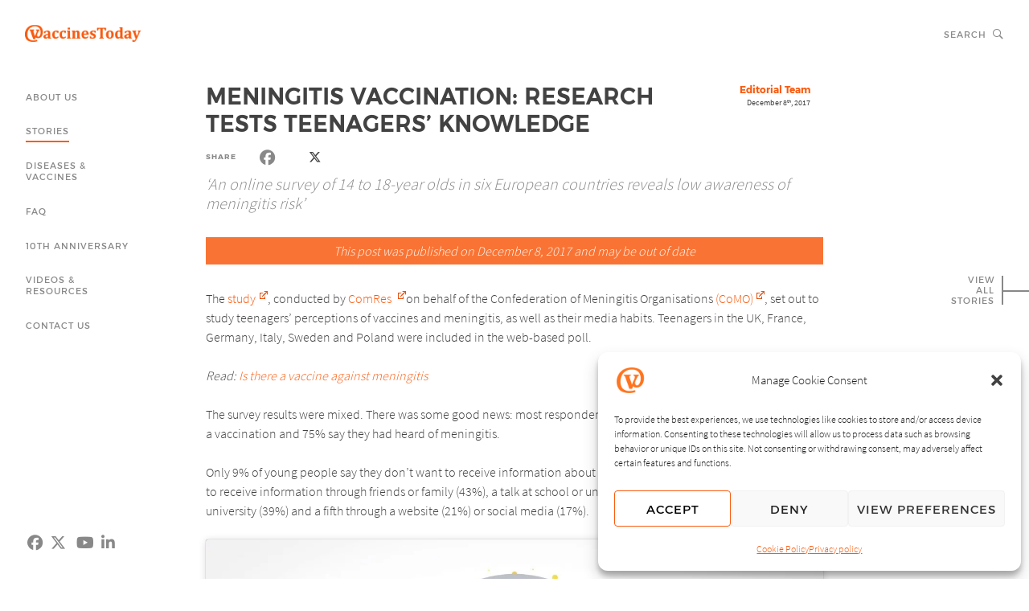

--- FILE ---
content_type: text/html; charset=UTF-8
request_url: https://www.vaccinestoday.eu/stories/meningitis-vaccination-research-tests-teenagers-knowledge/
body_size: 22528
content:
<!DOCTYPE html> <!--[if IE 6]><html id="ie6" lang="en-US"> <![endif]--> <!--[if IE 7]><html id="ie7" lang="en-US"> <![endif]--> <!--[if IE 8]><html id="ie8" lang="en-US"> <![endif]--> <!--[if !(IE 6) | !(IE 7) | !(IE 8)  ]><!--><html lang="en-US"> <!--<![endif]--><head><meta charset="UTF-8"><meta name="viewport" content="width=device-width, initial-scale=1, shrink-to-fit=no"><meta http-equiv="X-UA-Compatible" content="IE=9"><link rel="profile" href="http://gmpg.org/xfn/11"><link rel="pingback" href="https://www.vaccinestoday.eu/xmlrpc.php"> <!--[if lt IE 9]><script type="text/javascript" src="https://www.vaccinestoday.eu/wp-content/plugins/astx-corextender/jss/html5.js"></script><![endif]--><meta name="author" content="Editorial Team"><meta name='robots' content='index, follow, max-image-preview:large, max-snippet:-1, max-video-preview:-1' /><link media="all" href="https://www.vaccinestoday.eu/wp-content/cache/autoptimize/css/autoptimize_627a734078d942c2af5566a9335c36b7.css" rel="stylesheet"><title>Meningitis vaccination: research tests teenagers&#039; knowledge - VaccinesToday</title><meta name="description" content="An online survey of 14 to 18-year olds in six European countries reveals low awareness of meningitis risk" /><link rel="canonical" href="https://www.vaccinestoday.eu/stories/meningitis-vaccination-research-tests-teenagers-knowledge/" /><meta property="og:locale" content="en_US" /><meta property="og:type" content="article" /><meta property="og:title" content="Meningitis vaccination: research tests teenagers&#039; knowledge - VaccinesToday" /><meta property="og:description" content="An online survey of 14 to 18-year olds in six European countries reveals low awareness of meningitis risk" /><meta property="og:url" content="https://www.vaccinestoday.eu/stories/meningitis-vaccination-research-tests-teenagers-knowledge/" /><meta property="og:site_name" content="VaccinesToday" /><meta property="article:published_time" content="2017-12-08T08:36:33+00:00" /><meta property="article:modified_time" content="2017-12-08T09:18:10+00:00" /><meta property="og:image" content="https://www.vaccinestoday.eu/wp-content/uploads/2017/12/meningitis_teenagers.jpg" /><meta property="og:image:width" content="1920" /><meta property="og:image:height" content="1280" /><meta property="og:image:type" content="image/jpeg" /><meta name="author" content="Editorial Team" /><meta name="twitter:card" content="summary_large_image" /><meta name="twitter:creator" content="@vaccinestoday" /><meta name="twitter:site" content="@vaccinestoday" /><meta name="twitter:label1" content="Written by" /><meta name="twitter:data1" content="Editorial Team" /><meta name="twitter:label2" content="Est. reading time" /><meta name="twitter:data2" content="2 minutes" /> <script type="application/ld+json" class="yoast-schema-graph">{"@context":"https://schema.org","@graph":[{"@type":"WebPage","@id":"https://www.vaccinestoday.eu/stories/meningitis-vaccination-research-tests-teenagers-knowledge/","url":"https://www.vaccinestoday.eu/stories/meningitis-vaccination-research-tests-teenagers-knowledge/","name":"Meningitis vaccination: research tests teenagers' knowledge - VaccinesToday","isPartOf":{"@id":"https://www.vaccinestoday.eu/#website"},"primaryImageOfPage":{"@id":"https://www.vaccinestoday.eu/stories/meningitis-vaccination-research-tests-teenagers-knowledge/#primaryimage"},"image":{"@id":"https://www.vaccinestoday.eu/stories/meningitis-vaccination-research-tests-teenagers-knowledge/#primaryimage"},"thumbnailUrl":"https://www.vaccinestoday.eu/wp-content/uploads/2017/12/meningitis_teenagers.jpg","datePublished":"2017-12-08T08:36:33+00:00","dateModified":"2017-12-08T09:18:10+00:00","author":{"@id":"https://www.vaccinestoday.eu/#/schema/person/da23e8619d2865ffca59a889b210bdd2"},"description":"An online survey of 14 to 18-year olds in six European countries reveals low awareness of meningitis risk","breadcrumb":{"@id":"https://www.vaccinestoday.eu/stories/meningitis-vaccination-research-tests-teenagers-knowledge/#breadcrumb"},"inLanguage":"en-US","potentialAction":[{"@type":"ReadAction","target":["https://www.vaccinestoday.eu/stories/meningitis-vaccination-research-tests-teenagers-knowledge/"]}]},{"@type":"ImageObject","inLanguage":"en-US","@id":"https://www.vaccinestoday.eu/stories/meningitis-vaccination-research-tests-teenagers-knowledge/#primaryimage","url":"https://www.vaccinestoday.eu/wp-content/uploads/2017/12/meningitis_teenagers.jpg","contentUrl":"https://www.vaccinestoday.eu/wp-content/uploads/2017/12/meningitis_teenagers.jpg","width":1920,"height":1280,"caption":"Meningitis teenagers"},{"@type":"BreadcrumbList","@id":"https://www.vaccinestoday.eu/stories/meningitis-vaccination-research-tests-teenagers-knowledge/#breadcrumb","itemListElement":[{"@type":"ListItem","position":1,"name":"Home","item":"https://www.vaccinestoday.eu/"},{"@type":"ListItem","position":2,"name":"Stories","item":"https://www.vaccinestoday.eu/stories/"},{"@type":"ListItem","position":3,"name":"Meningitis vaccination: research tests teenagers&#8217; knowledge"}]},{"@type":"WebSite","@id":"https://www.vaccinestoday.eu/#website","url":"https://www.vaccinestoday.eu/","name":"VaccinesToday","description":"","potentialAction":[{"@type":"SearchAction","target":{"@type":"EntryPoint","urlTemplate":"https://www.vaccinestoday.eu/?s={search_term_string}"},"query-input":{"@type":"PropertyValueSpecification","valueRequired":true,"valueName":"search_term_string"}}],"inLanguage":"en-US"},{"@type":"Person","@id":"https://www.vaccinestoday.eu/#/schema/person/da23e8619d2865ffca59a889b210bdd2","name":"Editorial Team","image":{"@type":"ImageObject","inLanguage":"en-US","@id":"https://www.vaccinestoday.eu/#/schema/person/image/","url":"https://www.vaccinestoday.eu/wp-content/uploads/2022/04/Vaccines-Today-small-logo.jpg","contentUrl":"https://www.vaccinestoday.eu/wp-content/uploads/2022/04/Vaccines-Today-small-logo.jpg","caption":"Editorial Team"},"description":"Vaccines Today is produced by journalists, with the support of an editorial board, through interviewing leading experts.","url":"https://www.vaccinestoday.eu/stories/author/editor/"}]}</script> <link rel='dns-prefetch' href='//use.fontawesome.com' /><link rel="alternate" type="application/rss+xml" title="VaccinesToday &raquo; Meningitis vaccination: research tests teenagers&#8217; knowledge Comments Feed" href="https://www.vaccinestoday.eu/stories/meningitis-vaccination-research-tests-teenagers-knowledge/feed/" /><link rel="alternate" title="oEmbed (JSON)" type="application/json+oembed" href="https://www.vaccinestoday.eu/wp-json/oembed/1.0/embed?url=https%3A%2F%2Fwww.vaccinestoday.eu%2Fstories%2Fmeningitis-vaccination-research-tests-teenagers-knowledge%2F" /><link rel="alternate" title="oEmbed (XML)" type="text/xml+oembed" href="https://www.vaccinestoday.eu/wp-json/oembed/1.0/embed?url=https%3A%2F%2Fwww.vaccinestoday.eu%2Fstories%2Fmeningitis-vaccination-research-tests-teenagers-knowledge%2F&#038;format=xml" /><link rel='stylesheet' id='font-awesome-svg-styles-css' href='https://www.vaccinestoday.eu/wp-content/cache/autoptimize/css/autoptimize_single_198482b3addfefa546bbb34237fee503.css' type='text/css' media='all' /><link rel='stylesheet' id='font-awesome-official-css' href='https://use.fontawesome.com/releases/v7.1.0/css/all.css' type='text/css' media='all' integrity="sha384-YgSbYtJcfPnMV/aJ0UdQk84ctht/ckX0MrfQwxOhw43RMBw2WSaDSMVh4gQwLdE4" crossorigin="anonymous" /><link rel='stylesheet' id='font-awesome-official-v4shim-css' href='https://use.fontawesome.com/releases/v7.1.0/css/v4-shims.css' type='text/css' media='all' integrity="sha384-x7gY7KtJtebXMA+u0+29uPlUOz4p7j98RqgzQi1GfRXoi2lLDwinWvWfqWmlDB/i" crossorigin="anonymous" /><link rel="https://api.w.org/" href="https://www.vaccinestoday.eu/wp-json/" /><link rel="alternate" title="JSON" type="application/json" href="https://www.vaccinestoday.eu/wp-json/wp/v2/posts/24383" /><link rel="EditURI" type="application/rsd+xml" title="RSD" href="https://www.vaccinestoday.eu/xmlrpc.php?rsd" /><link rel='shortlink' href='https://www.vaccinestoday.eu/?p=24383' /><link rel="apple-touch-icon" sizes="180x180" href="https://www.vaccinestoday.eu/wp-content/themes/vaccinestoday/img/favicons/apple-touch-icon.png"><link rel="icon" type="image/png" href="https://www.vaccinestoday.eu/wp-content/themes/vaccinestoday/img/favicons/favicon-32x32.png" sizes="32x32"><link rel="icon" type="image/png" href="https://www.vaccinestoday.eu/wp-content/themes/vaccinestoday/img/favicons/favicon-16x16.png" sizes="16x16"><link rel="manifest" href="https://www.vaccinestoday.eu/wp-content/themes/vaccinestoday/img/favicons/manifest.json"><link rel="mask-icon" href="https://www.vaccinestoday.eu/wp-content/themes/vaccinestoday/img/favicons/safari-pinned-tab.svg" color="#fa5b0f"><link rel="shortcut icon" href="https://www.vaccinestoday.eu/wp-content/themes/vaccinestoday/img/favicons/favicon.ico"><meta name="apple-mobile-web-app-title" content="VaccinesToday"><meta name="application-name" content="VaccinesToday"><meta name="msapplication-config" content="https://www.vaccinestoday.eu/wp-content/themes/vaccinestoday/img/favicons/browserconfig.xml"><meta name="theme-color" content="#ffffff">  <script defer src="[data-uri]"></script> </head><body data-cmplz=1 class="wp-singular post-template-default single single-post postid-24383 single-format-standard wp-theme-vaccinestoday"><div id="page-wrap" class="content-master"><div id="static-frame"><div class="frame-block branding-row ns spacer row-group cx-table"><div class="cx-cell hcen vcen right"><div class="main-menu ns cxtab-display cx-iblock row-group"><label class="cxtab-sel show no-bg menu-switch row-group" for="ns-menu-5"><span class="icon"><i class="ion ion-navicon" aria-hidden="true"></i></span></label></div></div></div><div class="frame-block branding-row ns row-group cx-table"><div class="cx-cell hcen vcen left"><div class="home-link cx-iblock"><div class="qsp-wrap quad-sprite"><div class="qsp-inner" style="padding-bottom: 100%;"><a class="qsp-linker" href="https://www.vaccinestoday.eu/" title="Home" rel="bookmark" data-wpel-link="internal"><img class="qsp-dh landscape" width="548" height="548" src="https://www.vaccinestoday.eu/wp-content/uploads/2016/09/vaccinestoday-ns-qsp-57dbd30bd398d.png" alt="Narrow screen masthead" title="Home"></a></div></div></div></div><div class="cx-cell hcen vcen right"><div class="site-search cxtab-display cx-iblock row-group"><label class="cxtab-sel show no-bg search-switch row-group clktgl" for="search-6" data-clktgl="search_init"><span class="lead-text">Search</span><span class="icon"><i class="ion ion-ios-search-strong" aria-hidden="true"></i></span></label></div><div class="main-menu ns cxtab-display cx-iblock row-group"><label class="cxtab-sel show no-bg menu-switch row-group" for="ns-menu-5"><span class="icon"><i class="ion ion-navicon" aria-hidden="true"></i></span></label></div></div></div><div class="frame-block branding row-group cx-table"><div class="cx-cell hcen vcen left"><div class="home-link cx-iblock"><div class="qsp-wrap quad-sprite"><div class="qsp-inner" style="padding-bottom: 14.5714%;"><a class="qsp-linker" href="https://www.vaccinestoday.eu/" title="Home" rel="bookmark" data-wpel-link="internal"><noscript><img class="qsp-dh landscape" width="350" height="51" src="https://www.vaccinestoday.eu/wp-content/uploads/2016/09/vaccinestoday-1-qsp-57ee4b9354356.png" alt="Masthead" title="Home"></noscript><img class="lazyload qsp-dh landscape" width="350" height="51" src='data:image/svg+xml,%3Csvg%20xmlns=%22http://www.w3.org/2000/svg%22%20viewBox=%220%200%20350%2051%22%3E%3C/svg%3E' data-src="https://www.vaccinestoday.eu/wp-content/uploads/2016/09/vaccinestoday-1-qsp-57ee4b9354356.png" alt="Masthead" title="Home"></a></div></div></div></div></div><div class="frame-block search row-group cx-table"><div class="cx-cell hcen vcen right wfix"><div class="site-search cxtab-display cx-iblock row-group"><label class="cxtab-sel show no-bg search-switch row-group clktgl" for="search-6" data-clktgl="search_init"><span class="lead-text">Search</span><span class="icon"><i class="ion ion-ios-search-strong" aria-hidden="true"></i></span></label></div></div></div><div class="frame-block menu-col row-group"><div class="navi-menu has-nojs"><div class="menu-ovl-bg"></div><nav class="nav-wrap main-menu"><ul class="navlinks"><li class="menu-item menu-item-type-post_type menu-item-object-page menu-item-has-children menu-item-35 level-0 mitm-odd mitm-ini"><a class="astx-link-overlay" href="https://www.vaccinestoday.eu/about-us/who-we-are/"><span class="vcen-outer"><span class="vcen-inner"><span class="vcen-content"></span></span></span></a><a href="https://www.vaccinestoday.eu/about-us/who-we-are/" class="menu-link" data-wpel-link="internal">About us</a><div class="sub-menu-wrap"><ul class="sub-menu"><li class="menu-item menu-item-type-post_type menu-item-object-page menu-item-209358 level-1 mitm-odd mitm-ini"><a class="astx-link-overlay" href="https://www.vaccinestoday.eu/about-us/who-we-are/"><span class="vcen-outer"><span class="vcen-inner"><span class="vcen-content"></span></span></span></a><a href="https://www.vaccinestoday.eu/about-us/who-we-are/" class="menu-link" data-wpel-link="internal">Who we are</a></li><li class="menu-item menu-item-type-post_type menu-item-object-page menu-item-206252 level-1 mitm-evn mitm-end"><a class="astx-link-overlay" href="https://www.vaccinestoday.eu/guiding-principles/"><span class="vcen-outer"><span class="vcen-inner"><span class="vcen-content"></span></span></span></a><a href="https://www.vaccinestoday.eu/guiding-principles/" class="menu-link" data-wpel-link="internal">Guiding principles</a></li></ul></div><span class="mitm-line"></span><span class="mitm-connect ion ion-android-arrow-dropleft"></span></li><li class="menu-item menu-item-type-post_type menu-item-object-page current_page_parent menu-item-46 level-0 current_page_ancestor mitm-evn mitm-mid"><a class="astx-link-overlay" href="https://www.vaccinestoday.eu/stories/"><span class="vcen-outer"><span class="vcen-inner"><span class="vcen-content"></span></span></span></a><a href="https://www.vaccinestoday.eu/stories/" class="menu-link" data-wpel-link="internal">Stories<span class="mitm-line"></span></a></li><li class="menu-item menu-item-type-post_type menu-item-object-page menu-item-has-children menu-item-40 level-0 mitm-odd mitm-mid"><a class="astx-link-overlay" href="https://www.vaccinestoday.eu/diseases-vaccines/diseases/"><span class="vcen-outer"><span class="vcen-inner"><span class="vcen-content"></span></span></span></a><a href="https://www.vaccinestoday.eu/diseases-vaccines/diseases/" class="menu-link" data-wpel-link="internal">Diseases &amp; Vaccines</a><div class="sub-menu-wrap"><ul class="sub-menu"><li class="menu-item menu-item-type-post_type menu-item-object-page menu-item-41 level-1 mitm-odd mitm-ini"><a class="astx-link-overlay" href="https://www.vaccinestoday.eu/diseases-vaccines/diseases/"><span class="vcen-outer"><span class="vcen-inner"><span class="vcen-content"></span></span></span></a><a href="https://www.vaccinestoday.eu/diseases-vaccines/diseases/" class="menu-link" data-wpel-link="internal">Diseases</a></li><li class="menu-item menu-item-type-post_type menu-item-object-page menu-item-43 level-1 mitm-evn mitm-mid"><a class="astx-link-overlay" href="https://www.vaccinestoday.eu/diseases-vaccines/vaccines-for-me/"><span class="vcen-outer"><span class="vcen-inner"><span class="vcen-content"></span></span></span></a><a href="https://www.vaccinestoday.eu/diseases-vaccines/vaccines-for-me/" class="menu-link" data-wpel-link="internal">Vaccines for me</a></li><li class="menu-item menu-item-type-post_type menu-item-object-page menu-item-42 level-1 mitm-odd mitm-end"><a class="astx-link-overlay" href="https://www.vaccinestoday.eu/diseases-vaccines/glossary/"><span class="vcen-outer"><span class="vcen-inner"><span class="vcen-content"></span></span></span></a><a href="https://www.vaccinestoday.eu/diseases-vaccines/glossary/" class="menu-link" data-wpel-link="internal">Glossary</a></li></ul></div><span class="mitm-line"></span><span class="mitm-connect ion ion-android-arrow-dropleft"></span></li><li class="menu-item menu-item-type-post_type menu-item-object-page menu-item-44 level-0 mitm-evn mitm-mid"><a class="astx-link-overlay" href="https://www.vaccinestoday.eu/faq/"><span class="vcen-outer"><span class="vcen-inner"><span class="vcen-content"></span></span></span></a><a href="https://www.vaccinestoday.eu/faq/" class="menu-link" data-wpel-link="internal">FAQ<span class="mitm-line"></span></a></li><li class="menu-item menu-item-type-post_type menu-item-object-page menu-item-145764 level-0 mitm-odd mitm-mid"><a class="astx-link-overlay" href="https://www.vaccinestoday.eu/celebrating-10-years-of-vaccines-today/"><span class="vcen-outer"><span class="vcen-inner"><span class="vcen-content"></span></span></span></a><a href="https://www.vaccinestoday.eu/celebrating-10-years-of-vaccines-today/" class="menu-link" data-wpel-link="internal">10th Anniversary<span class="mitm-line"></span></a></li><li class="menu-item menu-item-type-post_type menu-item-object-page menu-item-has-children menu-item-47 level-0 mitm-evn mitm-mid"><a class="astx-link-overlay" href="https://www.vaccinestoday.eu/videos-resources/videos/"><span class="vcen-outer"><span class="vcen-inner"><span class="vcen-content"></span></span></span></a><a href="https://www.vaccinestoday.eu/videos-resources/videos/" class="menu-link" data-wpel-link="internal">Videos &amp; Resources</a><div class="sub-menu-wrap"><ul class="sub-menu"><li class="menu-item menu-item-type-post_type menu-item-object-page menu-item-49 level-1 mitm-odd mitm-ini"><a class="astx-link-overlay" href="https://www.vaccinestoday.eu/videos-resources/videos/"><span class="vcen-outer"><span class="vcen-inner"><span class="vcen-content"></span></span></span></a><a href="https://www.vaccinestoday.eu/videos-resources/videos/" class="menu-link" data-wpel-link="internal">Videos</a></li><li class="menu-item menu-item-type-post_type menu-item-object-page menu-item-48 level-1 mitm-evn mitm-end"><a class="astx-link-overlay" href="https://www.vaccinestoday.eu/videos-resources/useful-links/"><span class="vcen-outer"><span class="vcen-inner"><span class="vcen-content"></span></span></span></a><a href="https://www.vaccinestoday.eu/videos-resources/useful-links/" class="menu-link" data-wpel-link="internal">Useful sites</a></li></ul></div><span class="mitm-line"></span><span class="mitm-connect ion ion-android-arrow-dropleft"></span></li><li class="menu-item menu-item-type-post_type menu-item-object-page menu-item-39 level-0 mitm-odd mitm-end"><a class="astx-link-overlay" href="https://www.vaccinestoday.eu/contact-us/"><span class="vcen-outer"><span class="vcen-inner"><span class="vcen-content"></span></span></span></a><a href="https://www.vaccinestoday.eu/contact-us/" class="menu-link" data-wpel-link="internal">Contact us<span class="mitm-line"></span></a></li></ul></nav></div></div><div class="frame-block cwu-bookmarks row-group"><div class="cwu-ico-wrap ico-tes"><div class="cwu-grid-block row-group"><div class="cwu-grid-cell cwu-odd cwu-ini"><a class="linker fa-ico-link" href="https://www.facebook.com/vaccinestoday/" title="Facebook" target="_blank" rel="me nofollow"><i class="fa-brands fa-facebook" aria-hidden="true"></i></a></div><div class="cwu-grid-cell cwu-evn cwu-mid"><a class="linker fa-ico-link" href="https://x.com/vaccinestoday" title="X" target="_blank" rel="me nofollow"><i class="fa-brands fa-x-twitter" aria-hidden="true"></i></a></div><div class="cwu-grid-cell cwu-odd cwu-mid"><a class="linker fa-ico-link" href="http://www.youtube.com/vaccinestoday" title="YouTube" target="_blank" rel="me nofollow"><i class="fa-brands fa-youtube" aria-hidden="true"></i></a></div><div class="cwu-grid-cell cwu-evn cwu-end"><a class="linker fa-ico-link" href="https://www.linkedin.com/company/vaccines-today/" title="LinkedIn" target="_blank" rel="me nofollow"><i class="fa-brands fa-linkedin" aria-hidden="true"></i></a></div></div></div></div><div class="frame-block vas-column"><ul class="vas-link"><li class="vas-text"><span class="vas-button"><span class="xpl-text">View</span><span class="xpl-text">all</span><span class="xpl-text">stories</span></span><ul class="vas-list"><li class="vas-thumbs"><div class="scroll-port"><div class="scroll-wrap pos-iso outer"><div class="posts-display scd-block list-block"><div class="prow-outer content-block prow-ena prow-odd prow-ini"><div class="prow-group row-group tile-wrap"><div class="prow-cols pcol-ena elem-odd elem-ini elem-end cxg-zero-1-1 has-nojs"><div class="prow-content"><article id="stn-24383-213655-3" class="post-213655 post type-post status-publish format-standard has-post-thumbnail hentry category-uncategorized story-type-news relationship-tags-marburg relationship-tags-pandemic-preparedness relationship-tags-pandemic-response relationship-tags-rwanda preparedness-in-practice-rwandas-record-breaking-marburg-response"><div class="lazyload story-thumb bg-cover pos-iso inner zero-br" data-bg="https://www.vaccinestoday.eu/wp-content/uploads/2026/01/CEPI-hero-307x205.jpg" style="padding-bottom: 44.9275%; background-image: url(data:image/svg+xml,%3Csvg%20xmlns=%22http://www.w3.org/2000/svg%22%20viewBox=%220%200%20500%20300%22%3E%3C/svg%3E);"><h2 class="assistive-text zero-font">Preparedness in practice: Rwanda’s record-breaking Marburg response</h2><a class="astx-link-overlay tn-ovl bg-mask" href="https://www.vaccinestoday.eu/stories/preparedness-in-practice-rwandas-record-breaking-marburg-response/" title="Preparedness in practice: Rwanda’s record-breaking Marburg response" rel="bookmark"><span class="vcen-outer"><span class="vcen-inner"><span class="vcen-content border-box tri-px-br">Preparedness in practice: Rwanda’s record-breaking Marburg response</span></span></span></a></div></article></div></div><div class="prow-proxy tile-wrap prxy-zero"><div class="prow-cols pcol-ena elem-odd elem-ini elem-end cxg-zero-1-1 has-nojs"><div class="prxy-content"></div></div></div></div></div><div class="prow-outer content-block prow-duo prow-evn prow-mid"><div class="prow-group row-group tile-wrap"><div class="prow-cols pcol-ena elem-odd elem-ini elem-end cxg-zero-1-1 has-nojs"><div class="prow-content"><article id="stn-24383-213230-3" class="post-213230 post type-post status-publish format-standard has-post-thumbnail hentry category-uncategorized story-type-news relationship-tags-clci relationship-tags-health-economics relationship-tags-life-course-immunisation relationship-tags-value-of-vaccines are-vaccines-good-value-we-asked-a-mathematician"><div class="lazyload story-thumb bg-cover pos-iso inner zero-br" data-bg="https://www.vaccinestoday.eu/wp-content/uploads/2026/01/Person-in-Long-Sleeve-Shirt-Holding-a-Calculator-308x205.jpg" style="padding-bottom: 44.9275%; background-image: url(data:image/svg+xml,%3Csvg%20xmlns=%22http://www.w3.org/2000/svg%22%20viewBox=%220%200%20500%20300%22%3E%3C/svg%3E);"><h2 class="assistive-text zero-font">Are vaccines good value? We asked a mathematician</h2><a class="astx-link-overlay tn-ovl bg-mask" href="https://www.vaccinestoday.eu/stories/are-vaccines-good-value-we-asked-a-mathematician/" title="Are vaccines good value? We asked a mathematician" rel="bookmark"><span class="vcen-outer"><span class="vcen-inner"><span class="vcen-content border-box tri-px-br">Are vaccines good value? We asked a mathematician</span></span></span></a></div></article></div></div><div class="prow-proxy tile-wrap prxy-zero"><div class="prow-cols pcol-ena elem-odd elem-ini elem-end cxg-zero-1-1 has-nojs"><div class="prxy-content"></div></div></div></div></div><div class="prow-outer content-block prow-tri prow-odd prow-mid"><div class="prow-group row-group tile-wrap"><div class="prow-cols pcol-ena elem-odd elem-ini elem-end cxg-zero-1-1 has-nojs"><div class="prow-content"><article id="stn-24383-212821-3" class="post-212821 post type-post status-publish format-standard has-post-thumbnail hentry category-uncategorized story-type-news relationship-tags-pneumococcal-disease relationship-tags-pneumonia pneumonia-protection-older-adults-missing-out-in-some-european-countries"><div class="lazyload story-thumb bg-cover pos-iso inner zero-br" data-bg="https://www.vaccinestoday.eu/wp-content/uploads/2026/01/No-support-advice-267x205.jpg" style="padding-bottom: 44.9275%; background-image: url(data:image/svg+xml,%3Csvg%20xmlns=%22http://www.w3.org/2000/svg%22%20viewBox=%220%200%20500%20300%22%3E%3C/svg%3E);"><h2 class="assistive-text zero-font">Pneumonia protection: older adults missing out in some European countries</h2><a class="astx-link-overlay tn-ovl bg-mask" href="https://www.vaccinestoday.eu/stories/pneumonia-protection-older-adults-missing-out-in-some-european-countries/" title="Pneumonia protection: older adults missing out in some European countries" rel="bookmark"><span class="vcen-outer"><span class="vcen-inner"><span class="vcen-content border-box tri-px-br">Pneumonia protection: older adults missing out in some European countries</span></span></span></a></div></article></div></div><div class="prow-proxy tile-wrap prxy-zero"><div class="prow-cols pcol-ena elem-odd elem-ini elem-end cxg-zero-1-1 has-nojs"><div class="prxy-content"></div></div></div></div></div><div class="prow-outer content-block prow-tes prow-evn prow-mid"><div class="prow-group row-group tile-wrap"><div class="prow-cols pcol-ena elem-odd elem-ini elem-end cxg-zero-1-1 has-nojs"><div class="prow-content"><article id="stn-24383-211799-3" class="post-211799 post type-post status-publish format-standard has-post-thumbnail hentry category-uncategorized story-type-news relationship-tags-cardiovascular-disease relationship-tags-cvd relationship-tags-heart-failure relationship-tags-heart-health vaccination-is-vital-to-cardiovascular-prevention-say-heart-specialists"><div class="lazyload story-thumb bg-cover pos-iso inner zero-br" data-bg="https://www.vaccinestoday.eu/wp-content/uploads/2025/12/Heart-shaped-Red-Neon-Signage-308x205.jpg" style="padding-bottom: 44.9275%; background-image: url(data:image/svg+xml,%3Csvg%20xmlns=%22http://www.w3.org/2000/svg%22%20viewBox=%220%200%20500%20300%22%3E%3C/svg%3E);"><h2 class="assistive-text zero-font">Vaccination is vital to cardiovascular prevention, say heart specialists</h2><a class="astx-link-overlay tn-ovl bg-mask" href="https://www.vaccinestoday.eu/stories/vaccination-is-vital-to-cardiovascular-prevention-say-heart-specialists/" title="Vaccination is vital to cardiovascular prevention, say heart specialists" rel="bookmark"><span class="vcen-outer"><span class="vcen-inner"><span class="vcen-content border-box tri-px-br">Vaccination is vital to cardiovascular prevention, say heart specialists</span></span></span></a></div></article></div></div><div class="prow-proxy tile-wrap prxy-zero"><div class="prow-cols pcol-ena elem-odd elem-ini elem-end cxg-zero-1-1 has-nojs"><div class="prxy-content"></div></div></div></div></div><div class="prow-outer content-block prow-pen prow-odd prow-mid"><div class="prow-group row-group tile-wrap"><div class="prow-cols pcol-ena elem-odd elem-ini elem-end cxg-zero-1-1 has-nojs"><div class="prow-content"><article id="stn-24383-211654-3" class="post-211654 post type-post status-publish format-standard has-post-thumbnail hentry category-uncategorized story-type-news relationship-tags-data relationship-tags-hpv relationship-tags-registries relationship-tags-vaccine-data you-cant-eliminate-what-you-dont-measure-the-data-gap-on-hpv-vaccination"><div class="lazyload story-thumb bg-cover pos-iso inner zero-br" data-bg="https://www.vaccinestoday.eu/wp-content/uploads/2025/12/Measuring-tape-279x205.jpg" style="padding-bottom: 44.9275%; background-image: url(data:image/svg+xml,%3Csvg%20xmlns=%22http://www.w3.org/2000/svg%22%20viewBox=%220%200%20500%20300%22%3E%3C/svg%3E);"><h2 class="assistive-text zero-font">You can’t eliminate what you don’t measure: The data gap on HPV vaccination</h2><a class="astx-link-overlay tn-ovl bg-mask" href="https://www.vaccinestoday.eu/stories/you-cant-eliminate-what-you-dont-measure-the-data-gap-on-hpv-vaccination/" title="You can’t eliminate what you don’t measure: The data gap on HPV vaccination" rel="bookmark"><span class="vcen-outer"><span class="vcen-inner"><span class="vcen-content border-box tri-px-br">You can’t eliminate what you don’t measure: The data gap on HPV vaccination</span></span></span></a></div></article></div></div><div class="prow-proxy tile-wrap prxy-zero"><div class="prow-cols pcol-ena elem-odd elem-ini elem-end cxg-zero-1-1 has-nojs"><div class="prxy-content"></div></div></div></div></div><div class="prow-outer content-block prow-eks prow-evn prow-mid"><div class="prow-group row-group tile-wrap"><div class="prow-cols pcol-ena elem-odd elem-ini elem-end cxg-zero-1-1 has-nojs"><div class="prow-content"><article id="stn-24383-211293-3" class="post-211293 post type-post status-publish format-standard has-post-thumbnail hentry category-uncategorized story-type-news relationship-tags-respiratory-syncytial-virus-rsv relationship-tags-rsv my-baby-started-to-cry-i-knew-something-was-wrong"><div class="lazyload story-thumb bg-cover pos-iso inner zero-br" data-bg="https://www.vaccinestoday.eu/wp-content/uploads/2023/05/Baby-feet-sole-where-first-doses-of-hepatitis-B-will-be-given-308x205.jpg" style="padding-bottom: 44.9275%; background-image: url(data:image/svg+xml,%3Csvg%20xmlns=%22http://www.w3.org/2000/svg%22%20viewBox=%220%200%20500%20300%22%3E%3C/svg%3E);"><h2 class="assistive-text zero-font">‘My baby started to cry – I knew something was wrong’</h2><a class="astx-link-overlay tn-ovl bg-mask" href="https://www.vaccinestoday.eu/stories/my-baby-started-to-cry-i-knew-something-was-wrong/" title="‘My baby started to cry – I knew something was wrong’" rel="bookmark"><span class="vcen-outer"><span class="vcen-inner"><span class="vcen-content border-box tri-px-br">‘My baby started to cry – I knew something was wrong’</span></span></span></a></div></article></div></div><div class="prow-proxy tile-wrap prxy-zero"><div class="prow-cols pcol-ena elem-odd elem-ini elem-end cxg-zero-1-1 has-nojs"><div class="prxy-content"></div></div></div></div></div><div class="prow-outer content-block prow-ept prow-odd prow-mid"><div class="prow-group row-group tile-wrap"><div class="prow-cols pcol-ena elem-odd elem-ini elem-end cxg-zero-1-1 has-nojs"><div class="prow-content"><article id="stn-24383-211097-3" class="post-211097 post type-post status-publish format-standard has-post-thumbnail hentry category-uncategorized story-type-news relationship-tags-dementia relationship-tags-flu relationship-tags-healthy-ageing relationship-tags-heart-disease relationship-tags-ncds relationship-tags-pneumococcal from-heart-health-to-dementia-vaccines-are-key-to-ageing-well"><div class="lazyload story-thumb bg-cover pos-iso inner zero-br" data-bg="https://www.vaccinestoday.eu/wp-content/uploads/2025/12/Man-Standing-Beside-Woman-on-Swing-309x205.jpg" style="padding-bottom: 44.9275%; background-image: url(data:image/svg+xml,%3Csvg%20xmlns=%22http://www.w3.org/2000/svg%22%20viewBox=%220%200%20500%20300%22%3E%3C/svg%3E);"><h2 class="assistive-text zero-font">From heart health to dementia, vaccines are key to ageing well</h2><a class="astx-link-overlay tn-ovl bg-mask" href="https://www.vaccinestoday.eu/stories/from-heart-health-to-dementia-vaccines-are-key-to-ageing-well/" title="From heart health to dementia, vaccines are key to ageing well" rel="bookmark"><span class="vcen-outer"><span class="vcen-inner"><span class="vcen-content border-box tri-px-br">From heart health to dementia, vaccines are key to ageing well</span></span></span></a></div></article></div></div><div class="prow-proxy tile-wrap prxy-zero"><div class="prow-cols pcol-ena elem-odd elem-ini elem-end cxg-zero-1-1 has-nojs"><div class="prxy-content"></div></div></div></div></div><div class="prow-outer content-block prow-okt prow-evn prow-mid"><div class="prow-group row-group tile-wrap"><div class="prow-cols pcol-ena elem-odd elem-ini elem-end cxg-zero-1-1 has-nojs"><div class="prow-content"><article id="stn-24383-210725-3" class="post-210725 post type-post status-publish format-standard has-post-thumbnail hentry category-uncategorized story-type-news relationship-tags-healthy-ageing our-immune-systems-weaken-with-age-what-does-this-mean-for-vaccination"><div class="lazyload story-thumb bg-cover pos-iso inner zero-br" data-bg="https://www.vaccinestoday.eu/wp-content/uploads/2025/11/Two-women-talking-to-each-other-299x205.jpg" style="padding-bottom: 44.9275%; background-image: url(data:image/svg+xml,%3Csvg%20xmlns=%22http://www.w3.org/2000/svg%22%20viewBox=%220%200%20500%20300%22%3E%3C/svg%3E);"><h2 class="assistive-text zero-font">Our immune systems weaken with age – what does this mean for vaccination?</h2><a class="astx-link-overlay tn-ovl bg-mask" href="https://www.vaccinestoday.eu/stories/our-immune-systems-weaken-with-age-what-does-this-mean-for-vaccination/" title="Our immune systems weaken with age – what does this mean for vaccination?" rel="bookmark"><span class="vcen-outer"><span class="vcen-inner"><span class="vcen-content border-box tri-px-br">Our immune systems weaken with age – what does this mean for vaccination?</span></span></span></a></div></article></div></div><div class="prow-proxy tile-wrap prxy-zero"><div class="prow-cols pcol-ena elem-odd elem-ini elem-end cxg-zero-1-1 has-nojs"><div class="prxy-content"></div></div></div></div></div><div class="prow-outer content-block prow-enn prow-odd prow-mid"><div class="prow-group row-group tile-wrap"><div class="prow-cols pcol-ena elem-odd elem-ini elem-end cxg-zero-1-1 has-nojs"><div class="prow-content"><article id="stn-24383-210284-3" class="post-210284 post type-post status-publish format-standard has-post-thumbnail hentry category-uncategorized story-type-news relationship-tags-confidence relationship-tags-convenience relationship-tags-japan relationship-tags-vaccine-acceptance relationship-tags-vaccine-hesitancy healthy-ageing-what-can-europe-learn-from-japan"><div class="lazyload story-thumb bg-cover pos-iso inner zero-br" data-bg="https://www.vaccinestoday.eu/wp-content/uploads/2025/11/Elderly-people-exercising-308x205.jpg" style="padding-bottom: 44.9275%; background-image: url(data:image/svg+xml,%3Csvg%20xmlns=%22http://www.w3.org/2000/svg%22%20viewBox=%220%200%20500%20300%22%3E%3C/svg%3E);"><h2 class="assistive-text zero-font">Healthy ageing: What can Europe learn from Japan?</h2><a class="astx-link-overlay tn-ovl bg-mask" href="https://www.vaccinestoday.eu/stories/healthy-ageing-what-can-europe-learn-from-japan/" title="Healthy ageing: What can Europe learn from Japan?" rel="bookmark"><span class="vcen-outer"><span class="vcen-inner"><span class="vcen-content border-box tri-px-br">Healthy ageing: What can Europe learn from Japan?</span></span></span></a></div></article></div></div><div class="prow-proxy tile-wrap prxy-zero"><div class="prow-cols pcol-ena elem-odd elem-ini elem-end cxg-zero-1-1 has-nojs"><div class="prxy-content"></div></div></div></div></div><div class="prow-outer content-block prow-dek prow-evn prow-mid"><div class="prow-group row-group tile-wrap"><div class="prow-cols pcol-ena elem-odd elem-ini elem-end cxg-zero-1-1 has-nojs"><div class="prow-content"><article id="stn-24383-208865-3" class="post-208865 post type-post status-publish format-standard has-post-thumbnail hentry category-uncategorized story-type-news relationship-tags-ai relationship-tags-artificial-intelligence relationship-tags-chatgpt relationship-tags-llms can-ai-help-beat-vaccine-misinformation-we-interviewed-chatgpt"><div class="lazyload story-thumb bg-cover pos-iso inner zero-br" data-bg="https://www.vaccinestoday.eu/wp-content/uploads/2023/03/chat-gpt-308x205.jpg" style="padding-bottom: 44.9275%; background-image: url(data:image/svg+xml,%3Csvg%20xmlns=%22http://www.w3.org/2000/svg%22%20viewBox=%220%200%20500%20300%22%3E%3C/svg%3E);"><h2 class="assistive-text zero-font">Can AI help beat vaccine misinformation? We interviewed ChatGPT</h2><a class="astx-link-overlay tn-ovl bg-mask" href="https://www.vaccinestoday.eu/stories/can-ai-help-beat-vaccine-misinformation-we-interviewed-chatgpt/" title="Can AI help beat vaccine misinformation? We interviewed ChatGPT" rel="bookmark"><span class="vcen-outer"><span class="vcen-inner"><span class="vcen-content border-box tri-px-br">Can AI help beat vaccine misinformation? We interviewed ChatGPT</span></span></span></a></div></article></div></div><div class="prow-proxy tile-wrap prxy-zero"><div class="prow-cols pcol-ena elem-odd elem-ini elem-end cxg-zero-1-1 has-nojs"><div class="prxy-content"></div></div></div></div></div><div class="prow-outer content-block prow-ent prow-odd prow-mid"><div class="prow-group row-group tile-wrap"><div class="prow-cols pcol-ena elem-odd elem-ini elem-end cxg-zero-1-1 has-nojs"><div class="prow-content"><article id="stn-24383-208128-3" class="post-208128 post type-post status-publish format-standard has-post-thumbnail hentry category-uncategorized story-type-news relationship-tags-mrna relationship-tags-nasal-vaccines relationship-tags-nosevac relationship-tags-research how-nasal-vaccines-could-reduce-the-spread-of-disease"><div class="lazyload story-thumb bg-cover pos-iso inner zero-br" data-bg="https://www.vaccinestoday.eu/wp-content/uploads/2025/10/A-healthcare-professional-administers-a-nasal-spray-vaccine-to-a-woman-308x205.jpg" style="padding-bottom: 44.9275%; background-image: url(data:image/svg+xml,%3Csvg%20xmlns=%22http://www.w3.org/2000/svg%22%20viewBox=%220%200%20500%20300%22%3E%3C/svg%3E);"><h2 class="assistive-text zero-font">How nasal vaccines could reduce the spread of disease</h2><a class="astx-link-overlay tn-ovl bg-mask" href="https://www.vaccinestoday.eu/stories/how-nasal-vaccines-could-reduce-the-spread-of-disease/" title="How nasal vaccines could reduce the spread of disease" rel="bookmark"><span class="vcen-outer"><span class="vcen-inner"><span class="vcen-content border-box tri-px-br">How nasal vaccines could reduce the spread of disease</span></span></span></a></div></article></div></div><div class="prow-proxy tile-wrap prxy-zero"><div class="prow-cols pcol-ena elem-odd elem-ini elem-end cxg-zero-1-1 has-nojs"><div class="prxy-content"></div></div></div></div></div><div class="prow-outer content-block prow-ddk prow-evn prow-mid"><div class="prow-group row-group tile-wrap"><div class="prow-cols pcol-ena elem-odd elem-ini elem-end cxg-zero-1-1 has-nojs"><div class="prow-content"><article id="stn-24383-207858-3" class="post-207858 post type-post status-publish format-standard has-post-thumbnail hentry category-uncategorized story-type-news relationship-tags-disinformation relationship-tags-misinformation relationship-tags-vaccine-confidence relationship-tags-vaccine-hesitancy vaccine-conversations-a-new-way-to-tackle-misinformation"><div class="lazyload story-thumb bg-cover pos-iso inner zero-br" data-bg="https://www.vaccinestoday.eu/wp-content/uploads/2025/10/Healthcare-professional-talking-to-patient-in-a-cozy-sitting-area-307x205.jpeg" style="padding-bottom: 44.9275%; background-image: url(data:image/svg+xml,%3Csvg%20xmlns=%22http://www.w3.org/2000/svg%22%20viewBox=%220%200%20500%20300%22%3E%3C/svg%3E);"><h2 class="assistive-text zero-font">Vaccine conversations: a new way to tackle misinformation</h2><a class="astx-link-overlay tn-ovl bg-mask" href="https://www.vaccinestoday.eu/stories/vaccine-conversations-a-new-way-to-tackle-misinformation/" title="Vaccine conversations: a new way to tackle misinformation" rel="bookmark"><span class="vcen-outer"><span class="vcen-inner"><span class="vcen-content border-box tri-px-br">Vaccine conversations: a new way to tackle misinformation</span></span></span></a></div></article></div></div><div class="prow-proxy tile-wrap prxy-zero"><div class="prow-cols pcol-ena elem-odd elem-ini elem-end cxg-zero-1-1 has-nojs"><div class="prxy-content"></div></div></div></div></div><div class="prow-outer content-block prow-dkt prow-odd prow-mid"><div class="prow-group row-group tile-wrap"><div class="prow-cols pcol-ena elem-odd elem-ini elem-end cxg-zero-1-1 has-nojs"><div class="prow-content"><article id="stn-24383-207427-3" class="post-207427 post type-post status-publish format-standard has-post-thumbnail hentry category-uncategorized story-type-news relationship-tags-pertussis relationship-tags-ukraine ukraine-immunisation-in-a-time-of-war"><div class="lazyload story-thumb bg-cover pos-iso inner zero-br" data-bg="https://www.vaccinestoday.eu/wp-content/uploads/2025/10/Mobile-medical-teams-provide-vaccination-services-in-Kyiv-during-Immunisation-Week-2025-Ukraine-307x205.jpg" style="padding-bottom: 44.9275%; background-image: url(data:image/svg+xml,%3Csvg%20xmlns=%22http://www.w3.org/2000/svg%22%20viewBox=%220%200%20500%20300%22%3E%3C/svg%3E);"><h2 class="assistive-text zero-font">Ukraine: Immunisation in a time of war</h2><a class="astx-link-overlay tn-ovl bg-mask" href="https://www.vaccinestoday.eu/stories/ukraine-immunisation-in-a-time-of-war/" title="Ukraine: Immunisation in a time of war" rel="bookmark"><span class="vcen-outer"><span class="vcen-inner"><span class="vcen-content border-box tri-px-br">Ukraine: Immunisation in a time of war</span></span></span></a></div></article></div></div><div class="prow-proxy tile-wrap prxy-zero"><div class="prow-cols pcol-ena elem-odd elem-ini elem-end cxg-zero-1-1 has-nojs"><div class="prxy-content"></div></div></div></div></div><div class="prow-outer content-block prow-dts prow-evn prow-mid"><div class="prow-group row-group tile-wrap"><div class="prow-cols pcol-ena elem-odd elem-ini elem-end cxg-zero-1-1 has-nojs"><div class="prow-content"><article id="stn-24383-207114-3" class="post-207114 post type-post status-publish format-standard has-post-thumbnail hentry category-uncategorized story-type-news relationship-tags-meningitis can-you-protect-against-meningitis"><div class="lazyload story-thumb bg-cover pos-iso inner zero-br" data-bg="https://www.vaccinestoday.eu/wp-content/uploads/2025/10/light-the-road-hero-273x205.jpg" style="padding-bottom: 44.9275%; background-image: url(data:image/svg+xml,%3Csvg%20xmlns=%22http://www.w3.org/2000/svg%22%20viewBox=%220%200%20500%20300%22%3E%3C/svg%3E);"><h2 class="assistive-text zero-font">Can you protect against meningitis?</h2><a class="astx-link-overlay tn-ovl bg-mask" href="https://www.vaccinestoday.eu/stories/can-you-protect-against-meningitis/" title="Can you protect against meningitis?" rel="bookmark"><span class="vcen-outer"><span class="vcen-inner"><span class="vcen-content border-box tri-px-br">Can you protect against meningitis?</span></span></span></a></div></article></div></div><div class="prow-proxy tile-wrap prxy-zero"><div class="prow-cols pcol-ena elem-odd elem-ini elem-end cxg-zero-1-1 has-nojs"><div class="prxy-content"></div></div></div></div></div><div class="prow-outer content-block prow-dkp prow-odd prow-mid"><div class="prow-group row-group tile-wrap"><div class="prow-cols pcol-ena elem-odd elem-ini elem-end cxg-zero-1-1 has-nojs"><div class="prow-content"><article id="stn-24383-206882-3" class="post-206882 post type-post status-publish format-standard has-post-thumbnail hentry category-uncategorized story-type-news relationship-tags-european-union relationship-tags-human-rights relationship-tags-meps is-vaccination-a-human-right-in-europe"><div class="lazyload story-thumb bg-cover pos-iso inner zero-br" data-bg="https://www.vaccinestoday.eu/wp-content/uploads/2025/09/A-Vaccine-Vial-on-White-Background-340x191.jpg" style="padding-bottom: 44.9275%; background-image: url(data:image/svg+xml,%3Csvg%20xmlns=%22http://www.w3.org/2000/svg%22%20viewBox=%220%200%20500%20300%22%3E%3C/svg%3E);"><h2 class="assistive-text zero-font">Is vaccination a human right in Europe?</h2><a class="astx-link-overlay tn-ovl bg-mask" href="https://www.vaccinestoday.eu/stories/is-vaccination-a-human-right-in-europe/" title="Is vaccination a human right in Europe?" rel="bookmark"><span class="vcen-outer"><span class="vcen-inner"><span class="vcen-content border-box tri-px-br">Is vaccination a human right in Europe?</span></span></span></a></div></article></div></div><div class="prow-proxy tile-wrap prxy-zero"><div class="prow-cols pcol-ena elem-odd elem-ini elem-end cxg-zero-1-1 has-nojs"><div class="prxy-content"></div></div></div></div></div><div class="prow-outer content-block prow-dke prow-evn prow-mid"><div class="prow-group row-group tile-wrap"><div class="prow-cols pcol-ena elem-odd elem-ini elem-end cxg-zero-1-1 has-nojs"><div class="prow-content"><article id="stn-24383-206464-3" class="post-206464 post type-post status-publish format-standard has-post-thumbnail hentry category-uncategorized story-type-news relationship-tags-measles relationship-tags-mmr relationship-tags-uk relationship-tags-vaccine-schedule when-should-children-have-their-measles-vaccines"><div class="lazyload story-thumb bg-cover pos-iso inner zero-br" data-bg="https://www.vaccinestoday.eu/wp-content/uploads/2025/09/Girl-Sitting-on-Grass-Smelling-White-Petaled-Flower-308x205.jpg" style="padding-bottom: 44.9275%; background-image: url(data:image/svg+xml,%3Csvg%20xmlns=%22http://www.w3.org/2000/svg%22%20viewBox=%220%200%20500%20300%22%3E%3C/svg%3E);"><h2 class="assistive-text zero-font">When should children have their measles vaccines?</h2><a class="astx-link-overlay tn-ovl bg-mask" href="https://www.vaccinestoday.eu/stories/when-should-children-have-their-measles-vaccines/" title="When should children have their measles vaccines?" rel="bookmark"><span class="vcen-outer"><span class="vcen-inner"><span class="vcen-content border-box tri-px-br">When should children have their measles vaccines?</span></span></span></a></div></article></div></div><div class="prow-proxy tile-wrap prxy-zero"><div class="prow-cols pcol-ena elem-odd elem-ini elem-end cxg-zero-1-1 has-nojs"><div class="prxy-content"></div></div></div></div></div><div class="prow-outer content-block prow-dep prow-odd prow-mid"><div class="prow-group row-group tile-wrap"><div class="prow-cols pcol-ena elem-odd elem-ini elem-end cxg-zero-1-1 has-nojs"><div class="prow-content"><article id="stn-24383-205896-3" class="post-205896 post type-post status-publish format-standard has-post-thumbnail hentry category-uncategorized story-type-news relationship-tags-chikungunya relationship-tags-climate relationship-tags-dengue relationship-tags-mosquitoes relationship-tags-west-nile-fever warmer-summers-are-good-news-for-mosquitoes"><div class="lazyload story-thumb bg-cover pos-iso inner zero-br" data-bg="https://www.vaccinestoday.eu/wp-content/uploads/2025/09/Mosquito-on-Human-Skin-273x205.jpg" style="padding-bottom: 44.9275%; background-image: url(data:image/svg+xml,%3Csvg%20xmlns=%22http://www.w3.org/2000/svg%22%20viewBox=%220%200%20500%20300%22%3E%3C/svg%3E);"><h2 class="assistive-text zero-font">Warmer summers are good news – for mosquitoes</h2><a class="astx-link-overlay tn-ovl bg-mask" href="https://www.vaccinestoday.eu/stories/warmer-summers-are-good-news-for-mosquitoes/" title="Warmer summers are good news – for mosquitoes" rel="bookmark"><span class="vcen-outer"><span class="vcen-inner"><span class="vcen-content border-box tri-px-br">Warmer summers are good news – for mosquitoes</span></span></span></a></div></article></div></div><div class="prow-proxy tile-wrap prxy-zero"><div class="prow-cols pcol-ena elem-odd elem-ini elem-end cxg-zero-1-1 has-nojs"><div class="prxy-content"></div></div></div></div></div><div class="prow-outer content-block prow-dko prow-evn prow-mid"><div class="prow-group row-group tile-wrap"><div class="prow-cols pcol-ena elem-odd elem-ini elem-end cxg-zero-1-1 has-nojs"><div class="prow-content"><article id="stn-24383-205508-3" class="post-205508 post type-post status-publish format-standard has-post-thumbnail hentry category-uncategorized story-type-news relationship-tags-medical-anthropology working-with-all-communities-to-improve-vaccination"><div class="lazyload story-thumb bg-cover pos-iso inner zero-br" data-bg="https://www.vaccinestoday.eu/wp-content/uploads/2025/09/Dont-Wait-to-Vaccinate-340x190.jpg" style="padding-bottom: 44.9275%; background-image: url(data:image/svg+xml,%3Csvg%20xmlns=%22http://www.w3.org/2000/svg%22%20viewBox=%220%200%20500%20300%22%3E%3C/svg%3E);"><h2 class="assistive-text zero-font">Working with all communities to improve vaccination</h2><a class="astx-link-overlay tn-ovl bg-mask" href="https://www.vaccinestoday.eu/stories/working-with-all-communities-to-improve-vaccination/" title="Working with all communities to improve vaccination" rel="bookmark"><span class="vcen-outer"><span class="vcen-inner"><span class="vcen-content border-box tri-px-br">Working with all communities to improve vaccination</span></span></span></a></div></article></div></div><div class="prow-proxy tile-wrap prxy-zero"><div class="prow-cols pcol-ena elem-odd elem-ini elem-end cxg-zero-1-1 has-nojs"><div class="prxy-content"></div></div></div></div></div><div class="prow-outer content-block prow-dkn prow-odd prow-end"><div class="prow-group row-group tile-wrap"><div class="prow-cols pcol-ena elem-odd elem-ini elem-end cxg-zero-1-1 has-nojs"><div class="prow-content"><div class="story-thumb vas-page pos-iso inner" style="padding-bottom: 44.9275%;"><a class="astx-link-overlay stories-page tn-ovl" href="https://www.vaccinestoday.eu/stories/" title="View all stories" rel="bookmark"><span class="vcen-outer"><span class="vcen-inner"><span class="vcen-content tri-px-br border-box">View all stories</span></span></span></a></div></div></div><div class="prow-proxy tile-wrap prxy-zero"><div class="prow-cols pcol-ena elem-odd elem-ini elem-end cxg-zero-1-1 has-nojs"><div class="prxy-content"></div></div></div></div></div></div></div></div></li></ul></li></ul></div><div class="frame-block vrs-column"><ul class="vrs-link"><li class="vrs-text"><span class="vrs-button">Related stories</span><ul class="vrs-list"><li class="vrs-thumbs"><div class="posts-display scd-block list-block"><div class="scd-title"><header class="scd-header"><h2 class="title-line">Related stories</h2></header></div><div class="prow-outer content-block prow-ena prow-odd prow-ini"><div class="prow-group row-group tile-wrap"><div class="prow-cols pcol-ena elem-odd elem-ini elem-end cxg-zero-1-1 has-nojs"><div class="prow-content"><article id="stn-24383-10416-4" class="post-10416 post type-post status-publish format-standard hentry category-diseases category-uncategorized category-vaccines-for-me tag-influenza tag-meningitis tag-polio tag-who tag-yellow-fever story-type-news relationship-tags-flu relationship-tags-influenza relationship-tags-meningitis relationship-tags-polio relationship-tags-poliomethilys relationship-tags-who relationship-tags-yellow-fever who-advises-vaccination-before-travelling-to-mecca"><div class="lazyload story-thumb bg-cover pos-iso inner zero-br" data-bg="https://www.vaccinestoday.eu/wp-content/uploads/2016/09/01-319x205.jpg" style="padding-bottom: 44.9275%; background-image: url(data:image/svg+xml,%3Csvg%20xmlns=%22http://www.w3.org/2000/svg%22%20viewBox=%220%200%20500%20300%22%3E%3C/svg%3E);"><h2 class="assistive-text zero-font">WHO advises vaccination before travelling to Mecca</h2><a class="astx-link-overlay tn-ovl bg-mask" href="https://www.vaccinestoday.eu/stories/who-advises-vaccination-before-travelling-to-mecca/" title="WHO advises vaccination before travelling to Mecca" rel="bookmark"><span class="vcen-outer"><span class="vcen-inner"><span class="vcen-content border-box tri-px-br">WHO advises vaccination before travelling to Mecca</span></span></span></a></div></article></div></div><div class="prow-proxy tile-wrap prxy-zero"><div class="prow-cols pcol-ena elem-odd elem-ini elem-end cxg-zero-1-1 has-nojs"><div class="prxy-content"></div></div></div></div></div><div class="prow-outer content-block prow-duo prow-evn prow-end"><div class="prow-group row-group tile-wrap"><div class="prow-cols pcol-ena elem-odd elem-ini elem-end cxg-zero-1-1 has-nojs"><div class="prow-content"><article id="stn-24383-10146-4" class="post-10146 post type-post status-publish format-standard has-post-thumbnail hentry category-uncategorized category-vaccines category-vaccines-for-me tag-childhood-vaccinations tag-meningitis tag-parenting tag-vaccination story-type-news story-type-your-stories relationship-tags-child relationship-tags-children relationship-tags-kids relationship-tags-meningitis relationship-tags-parent relationship-tags-parenting patient-story-take-every-opportunity-to-vaccinate-your-child"><div class="lazyload story-thumb bg-cover pos-iso inner zero-br" data-bg="https://www.vaccinestoday.eu/wp-content/uploads/2016/10/meningitis-1-280x205.jpg" style="padding-bottom: 44.9275%; background-image: url(data:image/svg+xml,%3Csvg%20xmlns=%22http://www.w3.org/2000/svg%22%20viewBox=%220%200%20500%20300%22%3E%3C/svg%3E);"><h2 class="assistive-text zero-font">Patient story: &#8216;Take every opportunity to vaccinate your child&#8217;</h2><a class="astx-link-overlay tn-ovl bg-mask" href="https://www.vaccinestoday.eu/stories/patient-story-take-every-opportunity-to-vaccinate-your-child/" title="Patient story: &#8216;Take every opportunity to vaccinate your child&#8217;" rel="bookmark"><span class="vcen-outer"><span class="vcen-inner"><span class="vcen-content border-box tri-px-br">Patient story: &#8216;Take every opportunity to vaccinate your child&#8217;</span></span></span></a></div></article></div></div><div class="prow-proxy tile-wrap prxy-zero"><div class="prow-cols pcol-ena elem-odd elem-ini elem-end cxg-zero-1-1 has-nojs"><div class="prxy-content"></div></div></div></div></div></div></li></ul></li></ul></div><div class="frame-block sponsored-by row-group"><div class="cx-table"><div class="cx-cell vcen hcen mr-caps"><p class="block-title cx-nomargin cx-nopadding">Sponsored by</p></div><div class="cx-cell vcen hcen sponsor-qsp"><div class="qsp-wrap quad-sprite"><div class="qsp-inner" style="padding-bottom: 18.9333%;"><a class="qsp-linker" href="https://www.vaccineseurope.eu" title="Vaccines Europe" target="_blank" rel="bookmark nofollow external noopener noreferrer" data-wpel-link="external"><noscript><img class="qsp-dh landscape" width="375" height="71" src="https://www.vaccinestoday.eu/wp-content/uploads/2016/09/sponsored-by-ve-color-qsp-6081376369975.png" alt="Vaccines Europe" title="Vaccines Europe"></noscript><img class="lazyload qsp-dh landscape" width="375" height="71" src='data:image/svg+xml,%3Csvg%20xmlns=%22http://www.w3.org/2000/svg%22%20viewBox=%220%200%20375%2071%22%3E%3C/svg%3E' data-src="https://www.vaccinestoday.eu/wp-content/uploads/2016/09/sponsored-by-ve-color-qsp-6081376369975.png" alt="Vaccines Europe" title="Vaccines Europe"></a></div></div></div></div></div></div><div id="page-main" class="content hfeed"><div id="content-wrap" class="main-content"><div class="content-body row-group" role="main"><article id="post-24383-24383-4" class="vt-page story-single post-24383 post type-post status-publish format-standard has-post-thumbnail hentry category-uncategorized story-type-news relationship-tags-adolescents relationship-tags-meningitis relationship-tags-teenagers meningitis-vaccination-research-tests-teenagers-knowledge"><div class="primary-content"><div class="article-header row-group cx-table"><div class="hdr-title cx-cell vcen"><h1 class="entry-title">Meningitis vaccination: research tests teenagers&#8217; knowledge</h1></div><div class="hdr-meta cx-cell vcen"><div class="meta-wrap cx-table"><div class="img-cell cx-cell vcen ns"><a class="author-link" href="https://www.vaccinestoday.eu/about-us/who-we-are/" title="Editorial Team" rel="bookmark" data-wpel-link="internal"><noscript><img alt='Editorial Team' src='https://www.vaccinestoday.eu/wp-content/uploads/2022/04/Vaccines-Today-small-logo.jpg' srcset='https://www.vaccinestoday.eu/wp-content/uploads/2022/04/Vaccines-Today-small-logo.jpg 2x' class='avatar avatar-96 photo img-round' height='96' width='96' decoding='async'/></noscript><img alt='Editorial Team' src='data:image/svg+xml,%3Csvg%20xmlns=%22http://www.w3.org/2000/svg%22%20viewBox=%220%200%2096%2096%22%3E%3C/svg%3E' data-src='https://www.vaccinestoday.eu/wp-content/uploads/2022/04/Vaccines-Today-small-logo.jpg' data-srcset='https://www.vaccinestoday.eu/wp-content/uploads/2022/04/Vaccines-Today-small-logo.jpg 2x' class='lazyload avatar avatar-96 photo img-round' height='96' width='96' decoding='async'/></a></div><div class="ndt-cell cx-cell vcen"><p class="name"><a class="author-link" href="https://www.vaccinestoday.eu/about-us/who-we-are/" title="Editorial Team" rel="bookmark" data-wpel-link="internal">Editorial Team</a></p><p class="date">December 8<sup>th</sup>, 2017</p></div><div class="img-cell cx-cell vcen"><a class="author-link" href="https://www.vaccinestoday.eu/about-us/who-we-are/" title="Editorial Team" rel="bookmark" data-wpel-link="internal"><noscript><img alt='Editorial Team' src='https://www.vaccinestoday.eu/wp-content/uploads/2022/04/Vaccines-Today-small-logo.jpg' srcset='https://www.vaccinestoday.eu/wp-content/uploads/2022/04/Vaccines-Today-small-logo.jpg 2x' class='avatar avatar-96 photo img-round' height='96' width='96' decoding='async'/></noscript><img alt='Editorial Team' src='data:image/svg+xml,%3Csvg%20xmlns=%22http://www.w3.org/2000/svg%22%20viewBox=%220%200%2096%2096%22%3E%3C/svg%3E' data-src='https://www.vaccinestoday.eu/wp-content/uploads/2022/04/Vaccines-Today-small-logo.jpg' data-srcset='https://www.vaccinestoday.eu/wp-content/uploads/2022/04/Vaccines-Today-small-logo.jpg 2x' class='lazyload avatar avatar-96 photo img-round' height='96' width='96' decoding='async'/></a></div></div></div></div><div class="h-share row-group cx-table"><div class="sstk-wrap cx-cell hcen"><div class="astx-sstk-block"><div class="mr_social_sharing_wrapper"><div class="mr_social_sharing label"><span class="sstk-pfx">Share</span></div><div class="mr_social_sharing elem-odd elem-ini"><a class="mr_social_share_facebook" href="//www.facebook.com/sharer/sharer.php?u=https%3A%2F%2Fwww.vaccinestoday.eu%2Fstories%2Fmeningitis-vaccination-research-tests-teenagers-knowledge%2F&amp;t=Meningitis+vaccination%3A+research+tests+teenagers%E2%80%99+knowledge" target="_blank"><i class="fa fa-facebook-official"></i></a></div><div class="mr_social_sharing elem-evn elem-end"><a class="mr_social_share_twitter" href="https://twitter.com/share?url=https%3A%2F%2Fwww.vaccinestoday.eu%2Fstories%2Fmeningitis-vaccination-research-tests-teenagers-knowledge%2F&amp;text=Meningitis+vaccination%3A+research+tests+teenagers%E2%80%99+knowledge&amp;via=vaccinestoday" target="_blank"><i class="fa-brands fa-x-twitter"></i></a></div></div></div></div></div><div class="entry-intro"><p>‘An online survey of 14 to 18-year olds in six European countries reveals low awareness of meningitis risk’</p></div><div class="entry-content"><div class="out-of-date" style="background-color:#f97434;color:#ffffff;">This post was published on December 8, 2017 and may be out of date</div><p>The <a href="http://www.comresglobal.com/polls/confederation-of-meningitis-organisations-como-survey-on-exploring-how-to-communicate-with-adolescents-in-europe-about-vaccines/" target="_blank" data-wpel-link="external" rel="nofollow external noopener noreferrer" class="wpel-icon-right">study<span class="wpel-icon wpel-image wpel-icon-13"></span></a>, conducted by <a href="http://www.comresglobal.com/polls/confederation-of-meningitis-organisations-como-survey-on-exploring-how-to-communicate-with-adolescents-in-europe-about-vaccines/" target="_blank" data-wpel-link="external" rel="nofollow external noopener noreferrer" class="wpel-icon-right">ComRes <span class="wpel-icon wpel-image wpel-icon-13"></span></a>on behalf of the Confederation of Meningitis Organisations <a href="http://www.comomeningitis.org/" target="_blank" data-wpel-link="external" rel="nofollow external noopener noreferrer" class="wpel-icon-right">(CoMO)<span class="wpel-icon wpel-image wpel-icon-13"></span></a>, set out to study teenagers’ perceptions of vaccines and meningitis, as well as their media habits. Teenagers in the UK, France, Germany, Italy, Sweden and Poland were included in the web-based poll.</p><p><em>Read: <a href="https://www.vaccinestoday.eu/stories/is-there-a-vaccine-against-meningitis/" data-wpel-link="internal">Is there a vaccine against meningitis</a></em></p><p>The survey results were mixed. There was some good news: most respondents (69%) say they were not afraid of having a vaccination and 75% say they had heard of meningitis.</p><p>Only 9% of young people say they don’t want to receive information about vaccines. Around two in five say they prefer to receive information through friends or family (43%), a talk at school or university (41%) and teachers at school or university (39%) and a fifth through a website (21%) or social media (17%).</p><p><iframe data-placeholder-image="https://www.vaccinestoday.eu/wp-content/uploads/complianz/placeholders/youtubep9ssfwVm83M-maxresdefault.webp" data-category="marketing" data-service="youtube" class="cmplz-placeholder-element cmplz-iframe cmplz-iframe-styles cmplz-video " data-cmplz-target="src" data-src-cmplz="https://www.youtube.com/embed/p9ssfwVm83M" data-deferlazy="1" width="560" height="315"  src="about:blank"  frameborder="0" allowfullscreen></iframe></p><p>However, there was some hesitation about vaccination and limited knowledge about how meningitis spreads.</p><p>Around one third (32%) said they thought vaccines could be dangerous. The highest level of scepticism was in France where the figure was 41% (coincidentally the same percentage of French people who told the <a href="http://www.vaccineconfidence.org/" target="_blank" data-wpel-link="external" rel="nofollow external noopener noreferrer" class="wpel-icon-right">Vaccine Confidence Project <span class="wpel-icon wpel-image wpel-icon-13"></span></a>they had <a href="http://www.sciencemag.org/news/2016/09/france-most-skeptical-country-about-vaccine-safety" target="_blank" data-wpel-link="external" rel="nofollow external noopener noreferrer" class="wpel-icon-right">concerns about vaccine<span class="wpel-icon wpel-image wpel-icon-13"></span></a> <a href="http://www.sciencemag.org/news/2016/09/france-most-skeptical-country-about-vaccine-safety" target="_blank" data-wpel-link="external" rel="nofollow external noopener noreferrer" class="wpel-icon-right">safety)<span class="wpel-icon wpel-image wpel-icon-13"></span></a>.</p><p>And, despite high awareness of meningitis, only 34% of respondents said they had been vaccinated against it. The numbers were particularly low in Sweden (10%) and Poland (12%).</p><p>When it comes to media consumption, there were few surprises. Today’s young people are connected and engaged. More than nine in ten say they browse the internet, YouTube or watch television every week (94-98%) and a majority (61%) say they have come across information or an advert for a charity in the past week.</p><p>Survey respondents say the most common ways for them to see or hear information about vaccines are through parents or guardians (56%), a doctor (47%) or schools or teachers (30%). There is, perhaps, still scope for bringing web-based vaccine information to teenagers.</p><h2>Why teens matter</h2><p>Teenagers and young adults are a high-risk group for meningitis. Vaccines against meningitis C, Hib and pneumococcal invasive disease are routinely given to babies in many European countries. A number of European countries also make available vaccines for teenagers against Men A, C, W and Y.</p><p><a href="http://vaccine-schedule.ecdc.europa.eu/Pages/Scheduler.aspx" target="_blank" data-wpel-link="external" rel="nofollow external noopener noreferrer" class="wpel-icon-right">(Check your national vaccine schedule here)<span class="wpel-icon wpel-image wpel-icon-13"></span></a></p><p>Several countries have launched vaccination campaigns for students, including the UK where a <a href="https://www.vaccinestoday.eu/stories/meningitis-b-vaccine-drive-university-student-dies-england/" data-wpel-link="internal">20-year-old university student </a>died early this year. As well as protecting adolescents and young adults, research also suggests that <a href="https://www.vaccinestoday.eu/stories/teenagers-key-beating-meningitis/" data-wpel-link="internal">vaccinating teenagers against meningitis C </a>helps to protect the wider community by reducing the spread of the disease.</p><p>The Meningitis Research Foundation, who supported the UK arm of the online survey, has been urging students to have the MenACWY vaccine from their GP. ‘Sadly, we know too many families affected by the deadly MenW strain that’s spreading among students,’ said Vinny Smith, Chief Executive of MRF. ‘By getting the vaccine, young people are not only protecting themselves, but also protecting others by stopping the spread of the bacteria.’</p><div class="relpost-thumb-wrapper"><div class="relpost-thumb-container"><h2>RELATED STORIES</h2><div style="clear: both"></div><div style="clear: both"></div><div class="relpost-block-container relpost-block-column-layout" style="--relposth-columns: 3;--relposth-columns_t: 3; --relposth-columns_m: 3"><a href="https://www.vaccinestoday.eu/stories/can-you-protect-against-meningitis/" class="relpost-block-single" data-wpel-link="internal"><div class="relpost-custom-block-single"><div class="relpost-block-single-image rpt-lazyload" aria-label="Light on the road candles- Meningitis" role="img" data-bg="https://www.vaccinestoday.eu/wp-content/uploads/2025/10/light-the-road-hero-273x205.jpg" style="background: transparent no-repeat scroll 0% 0%; width: 340px; height: 205px; aspect-ratio: 16/9;"></div><div class="relpost-block-single-text" style="height: 150px;font-family: Montserrat-Bold;  font-size: 20px;  color: #424242;"><h2 class="relpost_card_title">Can you protect against meningitis?</h2><span class="rpth_list_date">October 3, 2025</span></div></div></a><a href="https://www.vaccinestoday.eu/stories/the-race-is-on-to-defeat-meningitis-by-2030/" class="relpost-block-single" data-wpel-link="internal"><div class="relpost-custom-block-single"><div class="relpost-block-single-image rpt-lazyload" aria-label="Meningitis" role="img" data-bg="https://www.vaccinestoday.eu/wp-content/uploads/2017/04/meningitis-308x205.jpg" style="background: transparent no-repeat scroll 0% 0%; width: 340px; height: 205px; aspect-ratio: 16/9;"></div><div class="relpost-block-single-text" style="height: 150px;font-family: Montserrat-Bold;  font-size: 20px;  color: #424242;"><h2 class="relpost_card_title">The race is on to defeat meningitis by 2030</h2><span class="rpth_list_date">October 4, 2023</span></div></div></a></div><div style="clear: both"></div></div></div></div></div><div class="extended-content"><div id="comments"><div id="respond" class="comment-respond"><h3 id="reply-title" class="comment-reply-title"> <small><a rel="nofollow" id="cancel-comment-reply-link" href="/stories/meningitis-vaccination-research-tests-teenagers-knowledge/#respond" style="display:none;" data-wpel-link="internal"><span class="assistive-text">Cancel reply</span><i class="ion ion-ios-close-empty" aria-hidden="true"></i></a></small></h3><form action="https://www.vaccinestoday.eu/wp-comments-post.php?wpe-comment-post=vaccinestoday" method="post" id="commentform" class="comment-form row-group"><div class="cfm-inputs row-group"><div class="cfm-info row-group"><p class="cfm-author row-group"><label class="afd-label astx-enumerator assistive-text" for="author">Name</label><input type="text" id="author" class="afd-text-line astx-enumerator input-field" name="author" placeholder="Name" value="" required="required"></p><p class="cfm-email row-group"><label class="afd-label astx-enumerator assistive-text" for="email">Email</label><input type="email" id="email" class="afd-text-line astx-enumerator input-field" name="email" placeholder="Email" value="" required="required"></p><p class="cfm-url row-group"><label class="afd-label astx-enumerator assistive-text" for="url">Website</label><input type="url" id="url" class="afd-text-line astx-enumerator input-field" name="url" placeholder="Website" value=""></p></div><p class="cfm-comment row-group"><label class="afd-label astx-enumerator assistive-text" for="comment">Comment</label><textarea id="comment" class="afd-text-line astx-enumerator input-field" name="comment" placeholder="Add a new comment" cols="70" rows="7" required="required"></textarea></p><div class="hp-require" aria-hidden="true"><input type="text" class="email" name="_user_email" tabindex="-1" value=""></div><input type="hidden" id="_astx_sxref_1" name="_astx_sxref" value="[base64]"><input type="hidden" id="_astx_omnon_1" name="_astx_omnon" value="42ec84614d"><input type="hidden" name="_astx_cpref" value="[base64]"></div><div class="cfm-submit row-group csub"><p class="form-submit"><input name="submit" type="submit" id="submit" class="submit" value="Publish" /> <input type='hidden' name='comment_post_ID' value='24383' id='comment_post_ID' /> <input type='hidden' name='comment_parent' id='comment_parent' value='0' /></p></div><p style="display: none;"><input type="hidden" id="akismet_comment_nonce" name="akismet_comment_nonce" value="72d645673d" /></p><p style="display: none !important;" class="akismet-fields-container" data-prefix="ak_"><label>&#916;<textarea name="ak_hp_textarea" cols="45" rows="8" maxlength="100"></textarea></label><input type="hidden" id="ak_js_1" name="ak_js" value="170"/><script defer src="[data-uri]"></script></p></form></div></div></div><div class="post-footer row-group cx-table"><div class="pnx-nav-nxt cx-cell vcen"><a href="https://www.vaccinestoday.eu/stories/pregnancy-health-protecting-baby/" rel="next" data-wpel-link="internal"><span class="arrow next"><i class="ion ion-ios-arrow-back"></i></span><span class="link-text">Next</span></a></div><div class="sstk-wrap cx-cell hcen vcen"><p class="sstk-caption link-text">Share</p><p class="sstk-caption link-text ns">Share story</p><div class="astx-sstk-block"><div class="mr_social_sharing_wrapper"><div class="mr_social_sharing elem-odd elem-ini"><a class="mr_social_share_facebook" href="//www.facebook.com/sharer/sharer.php?u=https%3A%2F%2Fwww.vaccinestoday.eu%2Fstories%2Fmeningitis-vaccination-research-tests-teenagers-knowledge%2F&amp;t=Meningitis+vaccination%3A+research+tests+teenagers%E2%80%99+knowledge" target="_blank"><i class="fa fa-facebook-official"></i></a></div><div class="mr_social_sharing elem-evn elem-end"><a class="mr_social_share_twitter" href="https://twitter.com/share?url=https%3A%2F%2Fwww.vaccinestoday.eu%2Fstories%2Fmeningitis-vaccination-research-tests-teenagers-knowledge%2F&amp;text=Meningitis+vaccination%3A+research+tests+teenagers%E2%80%99+knowledge&amp;via=vaccinestoday" target="_blank"><i class="fa-brands fa-x-twitter"></i></a></div></div></div></div><div class="pnx-nav-prv cx-cell vcen"><a href="https://www.vaccinestoday.eu/stories/new-vaccines-to-protect-babies-during-pregnancy/" rel="prev" data-wpel-link="internal"><span class="link-text">Previous</span><span class="arrow prev"><i class="ion ion-ios-arrow-forward"></i></span></a></div></div></article></div></div></div><div id="page-trail" class="footer"><div class="ft-group row-group"><p class="ft-copy">© Copyright 2022, All Rights Reserved.</p><p class="page-link ena"><a class="ftr-link" href="https://www.vaccinestoday.eu/guiding-principles/" rel="bookmark" data-wpel-link="internal">Guiding principles</a></p><p class="page-link duo"><a class="ftr-link" href="https://www.vaccinestoday.eu/privacy-policy/" rel="bookmark" data-wpel-link="internal">Privacy policy</a></p><p class="ft-copy ns">© Copyright 2022, All Rights Reserved.</p></div></div></div><script defer type="text/javascript" src="https://www.vaccinestoday.eu/wp-content/plugins/related-posts-thumbnails/assets/js/front.min.js" id="rpt_front_style-js"></script> <script defer type="text/javascript" src="https://www.vaccinestoday.eu/wp-includes/js/jquery/jquery.min.js" id="jquery-core-js"></script> <script defer type="text/javascript" src="https://www.vaccinestoday.eu/wp-includes/js/jquery/jquery-migrate.min.js" id="jquery-migrate-js"></script> <script defer type="text/javascript" src="https://www.vaccinestoday.eu/wp-content/cache/autoptimize/js/autoptimize_single_6ac6d573d88d4c9f5e2707c876b986c7.js" id="rpt-lazy-load-js"></script> <script type="speculationrules">{"prefetch":[{"source":"document","where":{"and":[{"href_matches":"/*"},{"not":{"href_matches":["/wp-*.php","/wp-admin/*","/wp-content/uploads/*","/wp-content/*","/wp-content/plugins/*","/wp-content/themes/vaccinestoday/*","/*\\?(.+)"]}},{"not":{"selector_matches":"a[rel~=\"nofollow\"]"}},{"not":{"selector_matches":".no-prefetch, .no-prefetch a"}}]},"eagerness":"conservative"}]}</script> <script defer src="[data-uri]"></script> <script type="text/javascript" defer="defer" src="https://www.vaccinestoday.eu/wp-content/cache/autoptimize/js/autoptimize_single_bac504002d10c93134fe11a378728849.js?v=1.5.3"></script> <div id="cmplz-cookiebanner-container"><div class="cmplz-cookiebanner cmplz-hidden banner-1 bottom-right-view-preferences optin cmplz-bottom-right cmplz-categories-type-view-preferences" aria-modal="true" data-nosnippet="true" role="dialog" aria-live="polite" aria-labelledby="cmplz-header-1-optin" aria-describedby="cmplz-message-1-optin"><div class="cmplz-header"><div class="cmplz-logo"><noscript><img width="400" height="400" src="https://www.vaccinestoday.eu/wp-content/uploads/2022/04/Vaccines-Today-small-logo.jpg" class="attachment-cmplz_banner_image size-cmplz_banner_image" alt="VaccinesToday" decoding="async" srcset="https://www.vaccinestoday.eu/wp-content/uploads/2022/04/Vaccines-Today-small-logo.jpg 400w, https://www.vaccinestoday.eu/wp-content/uploads/2022/04/Vaccines-Today-small-logo-205x205.jpg 205w" sizes="(max-width: 400px) 100vw, 400px" /></noscript><img width="400" height="400" src='data:image/svg+xml,%3Csvg%20xmlns=%22http://www.w3.org/2000/svg%22%20viewBox=%220%200%20400%20400%22%3E%3C/svg%3E' data-src="https://www.vaccinestoday.eu/wp-content/uploads/2022/04/Vaccines-Today-small-logo.jpg" class="lazyload attachment-cmplz_banner_image size-cmplz_banner_image" alt="VaccinesToday" decoding="async" data-srcset="https://www.vaccinestoday.eu/wp-content/uploads/2022/04/Vaccines-Today-small-logo.jpg 400w, https://www.vaccinestoday.eu/wp-content/uploads/2022/04/Vaccines-Today-small-logo-205x205.jpg 205w" data-sizes="(max-width: 400px) 100vw, 400px" /></div><div class="cmplz-title" id="cmplz-header-1-optin">Manage Cookie Consent</div><div class="cmplz-close" tabindex="0" role="button" aria-label="Close dialog"> <svg aria-hidden="true" focusable="false" data-prefix="fas" data-icon="times" class="svg-inline--fa fa-times fa-w-11" role="img" xmlns="http://www.w3.org/2000/svg" viewBox="0 0 352 512"><path fill="currentColor" d="M242.72 256l100.07-100.07c12.28-12.28 12.28-32.19 0-44.48l-22.24-22.24c-12.28-12.28-32.19-12.28-44.48 0L176 189.28 75.93 89.21c-12.28-12.28-32.19-12.28-44.48 0L9.21 111.45c-12.28 12.28-12.28 32.19 0 44.48L109.28 256 9.21 356.07c-12.28 12.28-12.28 32.19 0 44.48l22.24 22.24c12.28 12.28 32.2 12.28 44.48 0L176 322.72l100.07 100.07c12.28 12.28 32.2 12.28 44.48 0l22.24-22.24c12.28-12.28 12.28-32.19 0-44.48L242.72 256z"></path></svg></div></div><div class="cmplz-divider cmplz-divider-header"></div><div class="cmplz-body"><div class="cmplz-message" id="cmplz-message-1-optin">To provide the best experiences, we use technologies like cookies to store and/or access device information. Consenting to these technologies will allow us to process data such as browsing behavior or unique IDs on this site. Not consenting or withdrawing consent, may adversely affect certain features and functions.</div><div class="cmplz-categories"> <details class="cmplz-category cmplz-functional" > <summary> <span class="cmplz-category-header"> <span class="cmplz-category-title">Functional</span> <span class='cmplz-always-active'> <span class="cmplz-banner-checkbox"> <input type="checkbox"
 id="cmplz-functional-optin"
 data-category="cmplz_functional"
 class="cmplz-consent-checkbox cmplz-functional"
 size="40"
 value="1"/> <label class="cmplz-label" for="cmplz-functional-optin"><span class="screen-reader-text">Functional</span></label> </span> Always active </span> <span class="cmplz-icon cmplz-open"> <svg xmlns="http://www.w3.org/2000/svg" viewBox="0 0 448 512"  height="18" ><path d="M224 416c-8.188 0-16.38-3.125-22.62-9.375l-192-192c-12.5-12.5-12.5-32.75 0-45.25s32.75-12.5 45.25 0L224 338.8l169.4-169.4c12.5-12.5 32.75-12.5 45.25 0s12.5 32.75 0 45.25l-192 192C240.4 412.9 232.2 416 224 416z"/></svg> </span> </span> </summary><div class="cmplz-description"> <span class="cmplz-description-functional">The technical storage or access is strictly necessary for the legitimate purpose of enabling the use of a specific service explicitly requested by the subscriber or user, or for the sole purpose of carrying out the transmission of a communication over an electronic communications network.</span></div> </details> <details class="cmplz-category cmplz-preferences" > <summary> <span class="cmplz-category-header"> <span class="cmplz-category-title">Preferences</span> <span class="cmplz-banner-checkbox"> <input type="checkbox"
 id="cmplz-preferences-optin"
 data-category="cmplz_preferences"
 class="cmplz-consent-checkbox cmplz-preferences"
 size="40"
 value="1"/> <label class="cmplz-label" for="cmplz-preferences-optin"><span class="screen-reader-text">Preferences</span></label> </span> <span class="cmplz-icon cmplz-open"> <svg xmlns="http://www.w3.org/2000/svg" viewBox="0 0 448 512"  height="18" ><path d="M224 416c-8.188 0-16.38-3.125-22.62-9.375l-192-192c-12.5-12.5-12.5-32.75 0-45.25s32.75-12.5 45.25 0L224 338.8l169.4-169.4c12.5-12.5 32.75-12.5 45.25 0s12.5 32.75 0 45.25l-192 192C240.4 412.9 232.2 416 224 416z"/></svg> </span> </span> </summary><div class="cmplz-description"> <span class="cmplz-description-preferences">The technical storage or access is necessary for the legitimate purpose of storing preferences that are not requested by the subscriber or user.</span></div> </details> <details class="cmplz-category cmplz-statistics" > <summary> <span class="cmplz-category-header"> <span class="cmplz-category-title">Statistics</span> <span class="cmplz-banner-checkbox"> <input type="checkbox"
 id="cmplz-statistics-optin"
 data-category="cmplz_statistics"
 class="cmplz-consent-checkbox cmplz-statistics"
 size="40"
 value="1"/> <label class="cmplz-label" for="cmplz-statistics-optin"><span class="screen-reader-text">Statistics</span></label> </span> <span class="cmplz-icon cmplz-open"> <svg xmlns="http://www.w3.org/2000/svg" viewBox="0 0 448 512"  height="18" ><path d="M224 416c-8.188 0-16.38-3.125-22.62-9.375l-192-192c-12.5-12.5-12.5-32.75 0-45.25s32.75-12.5 45.25 0L224 338.8l169.4-169.4c12.5-12.5 32.75-12.5 45.25 0s12.5 32.75 0 45.25l-192 192C240.4 412.9 232.2 416 224 416z"/></svg> </span> </span> </summary><div class="cmplz-description"> <span class="cmplz-description-statistics">The technical storage or access that is used exclusively for statistical purposes.</span> <span class="cmplz-description-statistics-anonymous">The technical storage or access that is used exclusively for anonymous statistical purposes. Without a subpoena, voluntary compliance on the part of your Internet Service Provider, or additional records from a third party, information stored or retrieved for this purpose alone cannot usually be used to identify you.</span></div> </details> <details class="cmplz-category cmplz-marketing" > <summary> <span class="cmplz-category-header"> <span class="cmplz-category-title">Marketing</span> <span class="cmplz-banner-checkbox"> <input type="checkbox"
 id="cmplz-marketing-optin"
 data-category="cmplz_marketing"
 class="cmplz-consent-checkbox cmplz-marketing"
 size="40"
 value="1"/> <label class="cmplz-label" for="cmplz-marketing-optin"><span class="screen-reader-text">Marketing</span></label> </span> <span class="cmplz-icon cmplz-open"> <svg xmlns="http://www.w3.org/2000/svg" viewBox="0 0 448 512"  height="18" ><path d="M224 416c-8.188 0-16.38-3.125-22.62-9.375l-192-192c-12.5-12.5-12.5-32.75 0-45.25s32.75-12.5 45.25 0L224 338.8l169.4-169.4c12.5-12.5 32.75-12.5 45.25 0s12.5 32.75 0 45.25l-192 192C240.4 412.9 232.2 416 224 416z"/></svg> </span> </span> </summary><div class="cmplz-description"> <span class="cmplz-description-marketing">The technical storage or access is required to create user profiles to send advertising, or to track the user on a website or across several websites for similar marketing purposes.</span></div> </details></div></div><div class="cmplz-links cmplz-information"><ul><li><a class="cmplz-link cmplz-manage-options cookie-statement" href="#" data-relative_url="#cmplz-manage-consent-container">Manage options</a></li><li><a class="cmplz-link cmplz-manage-third-parties cookie-statement" href="#" data-relative_url="#cmplz-cookies-overview">Manage services</a></li><li><a class="cmplz-link cmplz-manage-vendors tcf cookie-statement" href="#" data-relative_url="#cmplz-tcf-wrapper">Manage {vendor_count} vendors</a></li><li><a class="cmplz-link cmplz-external cmplz-read-more-purposes tcf wpel-icon-right" target="_blank" rel="noopener noreferrer nofollow external" href="https://cookiedatabase.org/tcf/purposes/" aria-label="Read more about TCF purposes on Cookie Database" data-wpel-link="external">Read more about these purposes<span class="wpel-icon wpel-image wpel-icon-13"></span></a></li></ul></div><div class="cmplz-divider cmplz-footer"></div><div class="cmplz-buttons"> <button class="cmplz-btn cmplz-accept">Accept</button> <button class="cmplz-btn cmplz-deny">Deny</button> <button class="cmplz-btn cmplz-view-preferences">View preferences</button> <button class="cmplz-btn cmplz-save-preferences">Save preferences</button> <a class="cmplz-btn cmplz-manage-options tcf cookie-statement" href="#" data-relative_url="#cmplz-manage-consent-container">View preferences</a></div><div class="cmplz-documents cmplz-links"><ul><li><a class="cmplz-link cookie-statement" href="#" data-relative_url="">{title}</a></li><li><a class="cmplz-link privacy-statement" href="#" data-relative_url="">{title}</a></li><li><a class="cmplz-link impressum" href="#" data-relative_url="">{title}</a></li></ul></div></div></div><div id="cmplz-manage-consent" data-nosnippet="true"><button class="cmplz-btn cmplz-hidden cmplz-manage-consent manage-consent-1">Manage consent</button></div><noscript><style>.lazyload{display:none}</style></noscript><script data-noptimize="1">window.lazySizesConfig=window.lazySizesConfig||{};window.lazySizesConfig.loadMode=1;</script><script defer data-noptimize="1" src='https://www.vaccinestoday.eu/wp-content/plugins/autoptimize/classes/external/js/lazysizes.min.js?ao_version=3.1.14'></script><div class="menu-ovl cxtab-display row-group has-nojs"><input type="checkbox" class="cxtab-sel" id="ns-menu-5" value="1"><div class="cxtab-content max-z"><div class="menu-ovl-bg"></div><div class="ns-menu ovl-close row-group"><label class="cxtab-sel hide no-bg menu-switch fl-r clktgl" for="ns-menu-5" data-clktgl="open_ns_menu"><span class="icon"><i class="ion ion-ios-close-empty" aria-hidden="true"></i></span></label></div><div class="navi-menu has-nojs"><nav class="nav-wrap main-menu"><ul class="navlinks"><li class="menu-item level-0 menu-home-link"><a class="astx-link-overlay" href="https://www.vaccinestoday.eu/"><span class="vcen-outer"><span class="vcen-inner"><span class="vcen-content"></span></span></span></a><a href="https://www.vaccinestoday.eu/" class="menu-link" data-wpel-link="internal">Home<span class="mitm-line-ns"></span></a></li><li class="menu-item menu-item-type-post_type menu-item-object-page menu-item-has-children menu-item-35 level-0 mitm-odd mitm-ini cxtab-display"><span class="sm-link cx-iblock">About us</span><label class="astx-link-overlay cxtab-sel show no-bg sm-switch row-group" for="ns-sub-menu-2"><span class="vcen-outer"><span class="vcen-inner"><span class="vcen-content"></span></span></span></label><input type="checkbox" class="cxtab-sel" id="ns-sub-menu-2" value="1"><div class="sub-menu-wrap cxtab-content"><div class="sub-menu-bgd-ovl"></div><div class="ns-menu sub-menu-close row-group"><label class="cxtab-sel hide no-bg sm-switch row-group" for="ns-sub-menu-2"><span class="icon"><i class="ion ion-android-arrow-back" aria-hidden="true"></i></span><span class="trail-text">Back</span></label></div><ul class="sub-menu"><li class="menu-item menu-item-type-post_type menu-item-object-page menu-item-209358 level-1 mitm-odd mitm-ini"><a class="astx-link-overlay" href="https://www.vaccinestoday.eu/about-us/who-we-are/"><span class="vcen-outer"><span class="vcen-inner"><span class="vcen-content"></span></span></span></a><a href="https://www.vaccinestoday.eu/about-us/who-we-are/" class="menu-link" data-wpel-link="internal">Who we are</a></li><li class="menu-item menu-item-type-post_type menu-item-object-page menu-item-206252 level-1 mitm-evn mitm-end"><a class="astx-link-overlay" href="https://www.vaccinestoday.eu/guiding-principles/"><span class="vcen-outer"><span class="vcen-inner"><span class="vcen-content"></span></span></span></a><a href="https://www.vaccinestoday.eu/guiding-principles/" class="menu-link" data-wpel-link="internal">Guiding principles</a></li></ul></div><span class="mitm-line-ns"></span><span class="mitm-connect-ns ion ion-android-arrow-dropleft"></span></li><li class="menu-item menu-item-type-post_type menu-item-object-page current_page_parent menu-item-46 level-0 current_page_ancestor mitm-evn mitm-mid"><a class="astx-link-overlay" href="https://www.vaccinestoday.eu/stories/"><span class="vcen-outer"><span class="vcen-inner"><span class="vcen-content"></span></span></span></a><a href="https://www.vaccinestoday.eu/stories/" class="menu-link" data-wpel-link="internal">Stories<span class="mitm-line-ns"></span></a></li><li class="menu-item menu-item-type-post_type menu-item-object-page menu-item-has-children menu-item-40 level-0 mitm-odd mitm-mid cxtab-display"><span class="sm-link cx-iblock">Diseases & Vaccines</span><label class="astx-link-overlay cxtab-sel show no-bg sm-switch row-group" for="ns-sub-menu-3"><span class="vcen-outer"><span class="vcen-inner"><span class="vcen-content"></span></span></span></label><input type="checkbox" class="cxtab-sel" id="ns-sub-menu-3" value="1"><div class="sub-menu-wrap cxtab-content"><div class="sub-menu-bgd-ovl"></div><div class="ns-menu sub-menu-close row-group"><label class="cxtab-sel hide no-bg sm-switch row-group" for="ns-sub-menu-3"><span class="icon"><i class="ion ion-android-arrow-back" aria-hidden="true"></i></span><span class="trail-text">Back</span></label></div><ul class="sub-menu"><li class="menu-item menu-item-type-post_type menu-item-object-page menu-item-41 level-1 mitm-odd mitm-ini"><a class="astx-link-overlay" href="https://www.vaccinestoday.eu/diseases-vaccines/diseases/"><span class="vcen-outer"><span class="vcen-inner"><span class="vcen-content"></span></span></span></a><a href="https://www.vaccinestoday.eu/diseases-vaccines/diseases/" class="menu-link" data-wpel-link="internal">Diseases</a></li><li class="menu-item menu-item-type-post_type menu-item-object-page menu-item-43 level-1 mitm-evn mitm-mid"><a class="astx-link-overlay" href="https://www.vaccinestoday.eu/diseases-vaccines/vaccines-for-me/"><span class="vcen-outer"><span class="vcen-inner"><span class="vcen-content"></span></span></span></a><a href="https://www.vaccinestoday.eu/diseases-vaccines/vaccines-for-me/" class="menu-link" data-wpel-link="internal">Vaccines for me</a></li><li class="menu-item menu-item-type-post_type menu-item-object-page menu-item-42 level-1 mitm-odd mitm-end"><a class="astx-link-overlay" href="https://www.vaccinestoday.eu/diseases-vaccines/glossary/"><span class="vcen-outer"><span class="vcen-inner"><span class="vcen-content"></span></span></span></a><a href="https://www.vaccinestoday.eu/diseases-vaccines/glossary/" class="menu-link" data-wpel-link="internal">Glossary</a></li></ul></div><span class="mitm-line-ns"></span><span class="mitm-connect-ns ion ion-android-arrow-dropleft"></span></li><li class="menu-item menu-item-type-post_type menu-item-object-page menu-item-44 level-0 mitm-evn mitm-mid"><a class="astx-link-overlay" href="https://www.vaccinestoday.eu/faq/"><span class="vcen-outer"><span class="vcen-inner"><span class="vcen-content"></span></span></span></a><a href="https://www.vaccinestoday.eu/faq/" class="menu-link" data-wpel-link="internal">FAQ<span class="mitm-line-ns"></span></a></li><li class="menu-item menu-item-type-post_type menu-item-object-page menu-item-145764 level-0 mitm-odd mitm-mid"><a class="astx-link-overlay" href="https://www.vaccinestoday.eu/celebrating-10-years-of-vaccines-today/"><span class="vcen-outer"><span class="vcen-inner"><span class="vcen-content"></span></span></span></a><a href="https://www.vaccinestoday.eu/celebrating-10-years-of-vaccines-today/" class="menu-link" data-wpel-link="internal">10th Anniversary<span class="mitm-line-ns"></span></a></li><li class="menu-item menu-item-type-post_type menu-item-object-page menu-item-has-children menu-item-47 level-0 mitm-evn mitm-mid cxtab-display"><span class="sm-link cx-iblock">Videos & Resources</span><label class="astx-link-overlay cxtab-sel show no-bg sm-switch row-group" for="ns-sub-menu-4"><span class="vcen-outer"><span class="vcen-inner"><span class="vcen-content"></span></span></span></label><input type="checkbox" class="cxtab-sel" id="ns-sub-menu-4" value="1"><div class="sub-menu-wrap cxtab-content"><div class="sub-menu-bgd-ovl"></div><div class="ns-menu sub-menu-close row-group"><label class="cxtab-sel hide no-bg sm-switch row-group" for="ns-sub-menu-4"><span class="icon"><i class="ion ion-android-arrow-back" aria-hidden="true"></i></span><span class="trail-text">Back</span></label></div><ul class="sub-menu"><li class="menu-item menu-item-type-post_type menu-item-object-page menu-item-49 level-1 mitm-odd mitm-ini"><a class="astx-link-overlay" href="https://www.vaccinestoday.eu/videos-resources/videos/"><span class="vcen-outer"><span class="vcen-inner"><span class="vcen-content"></span></span></span></a><a href="https://www.vaccinestoday.eu/videos-resources/videos/" class="menu-link" data-wpel-link="internal">Videos</a></li><li class="menu-item menu-item-type-post_type menu-item-object-page menu-item-48 level-1 mitm-evn mitm-end"><a class="astx-link-overlay" href="https://www.vaccinestoday.eu/videos-resources/useful-links/"><span class="vcen-outer"><span class="vcen-inner"><span class="vcen-content"></span></span></span></a><a href="https://www.vaccinestoday.eu/videos-resources/useful-links/" class="menu-link" data-wpel-link="internal">Useful sites</a></li></ul></div><span class="mitm-line-ns"></span><span class="mitm-connect-ns ion ion-android-arrow-dropleft"></span></li><li class="menu-item menu-item-type-post_type menu-item-object-page menu-item-39 level-0 mitm-odd mitm-end"><a class="astx-link-overlay" href="https://www.vaccinestoday.eu/contact-us/"><span class="vcen-outer"><span class="vcen-inner"><span class="vcen-content"></span></span></span></a><a href="https://www.vaccinestoday.eu/contact-us/" class="menu-link" data-wpel-link="internal">Contact us<span class="mitm-line-ns"></span></a></li></ul></nav></div></div><div class="cwu-bookmarks-ns row-group"><div class="cwu-ico-wrap ico-tes"><div class="cwu-grid-block row-group"><div class="cwu-grid-cell cwu-odd cwu-ini"><a class="linker fa-ico-link" href="https://www.facebook.com/vaccinestoday/" title="Facebook" target="_blank" rel="me nofollow"><i class="fa-brands fa-facebook" aria-hidden="true"></i></a></div><div class="cwu-grid-cell cwu-evn cwu-mid"><a class="linker fa-ico-link" href="https://x.com/vaccinestoday" title="X" target="_blank" rel="me nofollow"><i class="fa-brands fa-x-twitter" aria-hidden="true"></i></a></div><div class="cwu-grid-cell cwu-odd cwu-mid"><a class="linker fa-ico-link" href="http://www.youtube.com/vaccinestoday" title="YouTube" target="_blank" rel="me nofollow"><i class="fa-brands fa-youtube" aria-hidden="true"></i></a></div><div class="cwu-grid-cell cwu-evn cwu-end"><a class="linker fa-ico-link" href="https://www.linkedin.com/company/vaccines-today/" title="LinkedIn" target="_blank" rel="me nofollow"><i class="fa-brands fa-linkedin" aria-hidden="true"></i></a></div></div></div></div></div><div class="search-ovl cxtab-display row-group"><input type="checkbox" class="cxtab-sel" id="search-6" value="1"><div class="cxtab-content max-z"><div class="site-search ovl-close row-group"><label class="cxtab-sel hide no-bg search-switch fl-r" for="search-6" data-clktgl="search_init"><span class="icon"><i class="ion ion-ios-close-empty" aria-hidden="true"></i></span></label></div><form class="s-form" action="https://www.vaccinestoday.eu/" method="GET"><div class="pos-iso outer"><div class="fleft-outer"><div class="fleft-inner"><div class="fleft-content"><input type="text" class="afd-text-line astx-enumerator input-field border-box" name="s" placeholder="Start typing here" value=""></div><div class="fixdr-content"><button type="submit" class="afd-button pos-iso inner" value="Submit"><i class="ion ion-ios-search-strong" aria-hidden="true"></i></button></div></div></div></div></form></div></div><script defer type="text/javascript" src="https://www.vaccinestoday.eu/wp-content/cache/autoptimize/js/autoptimize_single_23443f3486906cc9bc9afb0133ddc022.js" id="coblocks-animation-js"></script> <script defer id="molongui-authorship-byline-js-extra" src="[data-uri]"></script> <script defer type="text/javascript" src="https://www.vaccinestoday.eu/wp-content/plugins/molongui-authorship/assets/js/byline.f4f7.min.js" id="molongui-authorship-byline-js"></script> <script defer type="text/javascript" src="https://www.vaccinestoday.eu/wp-includes/js/comment-reply.min.js" id="comment-reply-js" data-wp-strategy="async" fetchpriority="low"></script> <script defer type="text/javascript" src="https://www.vaccinestoday.eu/wp-includes/js/jquery/ui/effect.min.js" id="jquery-effects-core-js"></script> <script defer type="text/javascript" src="https://www.vaccinestoday.eu/wp-includes/js/jquery/ui/effect-size.min.js" id="jquery-effects-size-js"></script> <script defer type="text/javascript" src="https://www.vaccinestoday.eu/wp-includes/js/jquery/ui/effect-scale.min.js" id="jquery-effects-scale-js"></script> <script defer type="text/javascript" src="https://www.vaccinestoday.eu/wp-content/cache/autoptimize/js/autoptimize_single_6b76e99ab5c6b8c74ee53c4e5bb51b51.js" id="astx-tinyscrollbar-js"></script> <script defer id="astx-jtheme-js-extra" src="[data-uri]"></script> <script defer type="text/javascript" src="https://www.vaccinestoday.eu/wp-content/cache/autoptimize/js/autoptimize_single_13398fa9c52e862449e686d7ff24cac5.js" id="astx-jtheme-js"></script> <script defer id="cmplz-cookiebanner-js-extra" src="[data-uri]"></script> <script defer type="text/javascript" src="https://www.vaccinestoday.eu/wp-content/plugins/complianz-gdpr/cookiebanner/js/complianz.min.js" id="cmplz-cookiebanner-js"></script> <script defer type="text/javascript" src="https://www.vaccinestoday.eu/wp-content/cache/autoptimize/js/autoptimize_single_91954b488a9bfcade528d6ff5c7ce83f.js" id="akismet-frontend-js"></script> <script defer type="text/javascript" src="https://www.vaccinestoday.eu/wp-content/plugins/astx-corextender/jss/jquery.placeholders.min.js" id="astx-placeholders-js"></script> <script defer type="text/javascript" src="https://www.vaccinestoday.eu/wp-content/cache/autoptimize/js/autoptimize_single_f44323a72f5bfdbf76cdc7f522f6c838.js" id="mr_social_sharing-js"></script>  <script defer src="[data-uri]"></script><script defer src="[data-uri]"></script> <script defer src="[data-uri]"></script> <noscript> <img height="1" width="1" style="display:none;" alt="" src="https://px.ads.linkedin.com/collect/?pid=4286601&fmt=gif" /> </noscript><script>(function(){function c(){var b=a.contentDocument||a.contentWindow.document;if(b){var d=b.createElement('script');d.innerHTML="window.__CF$cv$params={r:'9c1ffac39813b1a9',t:'MTc2OTA5NDY0My4wMDAwMDA='};var a=document.createElement('script');a.nonce='';a.src='/cdn-cgi/challenge-platform/scripts/jsd/main.js';document.getElementsByTagName('head')[0].appendChild(a);";b.getElementsByTagName('head')[0].appendChild(d)}}if(document.body){var a=document.createElement('iframe');a.height=1;a.width=1;a.style.position='absolute';a.style.top=0;a.style.left=0;a.style.border='none';a.style.visibility='hidden';document.body.appendChild(a);if('loading'!==document.readyState)c();else if(window.addEventListener)document.addEventListener('DOMContentLoaded',c);else{var e=document.onreadystatechange||function(){};document.onreadystatechange=function(b){e(b);'loading'!==document.readyState&&(document.onreadystatechange=e,c())}}}})();</script></body></html>

--- FILE ---
content_type: text/css
request_url: https://www.vaccinestoday.eu/wp-content/cache/autoptimize/css/autoptimize_627a734078d942c2af5566a9335c36b7.css
body_size: 78612
content:
.out-of-date{margin:1.5rem 0;text-align:center;font-style:italic}
img:is([sizes=auto i],[sizes^="auto," i]){contain-intrinsic-size:3000px 1500px}
@charset "UTF-8";.wp-block-accordion{box-sizing:border-box}.wp-block-accordion-item.is-open>.wp-block-accordion-heading .wp-block-accordion-heading__toggle-icon{transform:rotate(45deg)}@media (prefers-reduced-motion:no-preference){.wp-block-accordion-item{transition:grid-template-rows .3s ease-out}.wp-block-accordion-item>.wp-block-accordion-heading .wp-block-accordion-heading__toggle-icon{transition:transform .2s ease-in-out}}.wp-block-accordion-heading{margin:0}.wp-block-accordion-heading__toggle{align-items:center;background-color:inherit!important;border:none;color:inherit!important;cursor:pointer;display:flex;font-family:inherit;font-size:inherit;font-style:inherit;font-weight:inherit;letter-spacing:inherit;line-height:inherit;overflow:hidden;padding:var(--wp--preset--spacing--20,1em) 0;text-align:inherit;text-decoration:inherit;text-transform:inherit;width:100%;word-spacing:inherit}.wp-block-accordion-heading__toggle:not(:focus-visible){outline:none}.wp-block-accordion-heading__toggle:focus,.wp-block-accordion-heading__toggle:hover{background-color:inherit!important;border:none;box-shadow:none;color:inherit;padding:var(--wp--preset--spacing--20,1em) 0;text-decoration:none}.wp-block-accordion-heading__toggle:focus-visible{outline:auto;outline-offset:0}.wp-block-accordion-heading__toggle:hover .wp-block-accordion-heading__toggle-title{text-decoration:underline}.wp-block-accordion-heading__toggle-title{flex:1}.wp-block-accordion-heading__toggle-icon{align-items:center;display:flex;height:1.2em;justify-content:center;width:1.2em}.wp-block-accordion-panel[aria-hidden=true],.wp-block-accordion-panel[inert]{display:none;margin-block-start:0}.wp-block-archives{box-sizing:border-box}.wp-block-archives-dropdown label{display:block}.wp-block-avatar{line-height:0}.wp-block-avatar,.wp-block-avatar img{box-sizing:border-box}.wp-block-avatar.aligncenter{text-align:center}.wp-block-audio{box-sizing:border-box}.wp-block-audio :where(figcaption){margin-bottom:1em;margin-top:.5em}.wp-block-audio audio{min-width:300px;width:100%}.wp-block-breadcrumbs{box-sizing:border-box}.wp-block-breadcrumbs ol{flex-wrap:wrap;list-style:none}.wp-block-breadcrumbs li,.wp-block-breadcrumbs ol{align-items:center;display:flex;margin:0;padding:0}.wp-block-breadcrumbs li:not(:last-child):after{content:var(--separator,"/");margin:0 .5em;opacity:.7}.wp-block-breadcrumbs span{color:inherit}.wp-block-button__link{align-content:center;box-sizing:border-box;cursor:pointer;display:inline-block;height:100%;text-align:center;word-break:break-word}.wp-block-button__link.aligncenter{text-align:center}.wp-block-button__link.alignright{text-align:right}:where(.wp-block-button__link){border-radius:9999px;box-shadow:none;padding:calc(.667em + 2px) calc(1.333em + 2px);text-decoration:none}.wp-block-button[style*=text-decoration] .wp-block-button__link{text-decoration:inherit}.wp-block-buttons>.wp-block-button.has-custom-width{max-width:none}.wp-block-buttons>.wp-block-button.has-custom-width .wp-block-button__link{width:100%}.wp-block-buttons>.wp-block-button.has-custom-font-size .wp-block-button__link{font-size:inherit}.wp-block-buttons>.wp-block-button.wp-block-button__width-25{width:calc(25% - var(--wp--style--block-gap, .5em)*.75)}.wp-block-buttons>.wp-block-button.wp-block-button__width-50{width:calc(50% - var(--wp--style--block-gap, .5em)*.5)}.wp-block-buttons>.wp-block-button.wp-block-button__width-75{width:calc(75% - var(--wp--style--block-gap, .5em)*.25)}.wp-block-buttons>.wp-block-button.wp-block-button__width-100{flex-basis:100%;width:100%}.wp-block-buttons.is-vertical>.wp-block-button.wp-block-button__width-25{width:25%}.wp-block-buttons.is-vertical>.wp-block-button.wp-block-button__width-50{width:50%}.wp-block-buttons.is-vertical>.wp-block-button.wp-block-button__width-75{width:75%}.wp-block-button.is-style-squared,.wp-block-button__link.wp-block-button.is-style-squared{border-radius:0}.wp-block-button.no-border-radius,.wp-block-button__link.no-border-radius{border-radius:0!important}:root :where(.wp-block-button .wp-block-button__link.is-style-outline),:root :where(.wp-block-button.is-style-outline>.wp-block-button__link){border:2px solid;padding:.667em 1.333em}:root :where(.wp-block-button .wp-block-button__link.is-style-outline:not(.has-text-color)),:root :where(.wp-block-button.is-style-outline>.wp-block-button__link:not(.has-text-color)){color:currentColor}:root :where(.wp-block-button .wp-block-button__link.is-style-outline:not(.has-background)),:root :where(.wp-block-button.is-style-outline>.wp-block-button__link:not(.has-background)){background-color:initial;background-image:none}.wp-block-buttons{box-sizing:border-box}.wp-block-buttons.is-vertical{flex-direction:column}.wp-block-buttons.is-vertical>.wp-block-button:last-child{margin-bottom:0}.wp-block-buttons>.wp-block-button{display:inline-block;margin:0}.wp-block-buttons.is-content-justification-left{justify-content:flex-start}.wp-block-buttons.is-content-justification-left.is-vertical{align-items:flex-start}.wp-block-buttons.is-content-justification-center{justify-content:center}.wp-block-buttons.is-content-justification-center.is-vertical{align-items:center}.wp-block-buttons.is-content-justification-right{justify-content:flex-end}.wp-block-buttons.is-content-justification-right.is-vertical{align-items:flex-end}.wp-block-buttons.is-content-justification-space-between{justify-content:space-between}.wp-block-buttons.aligncenter{text-align:center}.wp-block-buttons:not(.is-content-justification-space-between,.is-content-justification-right,.is-content-justification-left,.is-content-justification-center) .wp-block-button.aligncenter{margin-left:auto;margin-right:auto;width:100%}.wp-block-buttons[style*=text-decoration] .wp-block-button,.wp-block-buttons[style*=text-decoration] .wp-block-button__link{text-decoration:inherit}.wp-block-buttons.has-custom-font-size .wp-block-button__link{font-size:inherit}.wp-block-buttons .wp-block-button__link{width:100%}.wp-block-button.aligncenter,.wp-block-calendar{text-align:center}.wp-block-calendar td,.wp-block-calendar th{border:1px solid;padding:.25em}.wp-block-calendar th{font-weight:400}.wp-block-calendar caption{background-color:inherit}.wp-block-calendar table{border-collapse:collapse;width:100%}.wp-block-calendar table.has-background th{background-color:inherit}.wp-block-calendar table.has-text-color th{color:inherit}.wp-block-calendar :where(table:not(.has-text-color)){color:#40464d}.wp-block-calendar :where(table:not(.has-text-color)) td,.wp-block-calendar :where(table:not(.has-text-color)) th{border-color:#ddd}:where(.wp-block-calendar table:not(.has-background) th){background:#ddd}.wp-block-categories{box-sizing:border-box}.wp-block-categories.alignleft{margin-right:2em}.wp-block-categories.alignright{margin-left:2em}.wp-block-categories.wp-block-categories-dropdown.aligncenter{text-align:center}.wp-block-categories .wp-block-categories__label{display:block;width:100%}.wp-block-code{box-sizing:border-box}.wp-block-code code{
  /*!rtl:begin:ignore*/direction:ltr;display:block;font-family:inherit;overflow-wrap:break-word;text-align:initial;white-space:pre-wrap
  /*!rtl:end:ignore*/}.wp-block-columns{box-sizing:border-box;display:flex;flex-wrap:wrap!important}@media (min-width:782px){.wp-block-columns{flex-wrap:nowrap!important}}.wp-block-columns{align-items:normal!important}.wp-block-columns.are-vertically-aligned-top{align-items:flex-start}.wp-block-columns.are-vertically-aligned-center{align-items:center}.wp-block-columns.are-vertically-aligned-bottom{align-items:flex-end}@media (max-width:781px){.wp-block-columns:not(.is-not-stacked-on-mobile)>.wp-block-column{flex-basis:100%!important}}@media (min-width:782px){.wp-block-columns:not(.is-not-stacked-on-mobile)>.wp-block-column{flex-basis:0;flex-grow:1}.wp-block-columns:not(.is-not-stacked-on-mobile)>.wp-block-column[style*=flex-basis]{flex-grow:0}}.wp-block-columns.is-not-stacked-on-mobile{flex-wrap:nowrap!important}.wp-block-columns.is-not-stacked-on-mobile>.wp-block-column{flex-basis:0;flex-grow:1}.wp-block-columns.is-not-stacked-on-mobile>.wp-block-column[style*=flex-basis]{flex-grow:0}:where(.wp-block-columns){margin-bottom:1.75em}:where(.wp-block-columns.has-background){padding:1.25em 2.375em}.wp-block-column{flex-grow:1;min-width:0;overflow-wrap:break-word;word-break:break-word}.wp-block-column.is-vertically-aligned-top{align-self:flex-start}.wp-block-column.is-vertically-aligned-center{align-self:center}.wp-block-column.is-vertically-aligned-bottom{align-self:flex-end}.wp-block-column.is-vertically-aligned-stretch{align-self:stretch}.wp-block-column.is-vertically-aligned-bottom,.wp-block-column.is-vertically-aligned-center,.wp-block-column.is-vertically-aligned-top{width:100%}.wp-block-post-comments{box-sizing:border-box}.wp-block-post-comments .alignleft{float:left}.wp-block-post-comments .alignright{float:right}.wp-block-post-comments .navigation:after{clear:both;content:"";display:table}.wp-block-post-comments .commentlist{clear:both;list-style:none;margin:0;padding:0}.wp-block-post-comments .commentlist .comment{min-height:2.25em;padding-left:3.25em}.wp-block-post-comments .commentlist .comment p{font-size:1em;line-height:1.8;margin:1em 0}.wp-block-post-comments .commentlist .children{list-style:none;margin:0;padding:0}.wp-block-post-comments .comment-author{line-height:1.5}.wp-block-post-comments .comment-author .avatar{border-radius:1.5em;display:block;float:left;height:2.5em;margin-right:.75em;margin-top:.5em;width:2.5em}.wp-block-post-comments .comment-author cite{font-style:normal}.wp-block-post-comments .comment-meta{font-size:.875em;line-height:1.5}.wp-block-post-comments .comment-meta b{font-weight:400}.wp-block-post-comments .comment-meta .comment-awaiting-moderation{display:block;margin-bottom:1em;margin-top:1em}.wp-block-post-comments .comment-body .commentmetadata{font-size:.875em}.wp-block-post-comments .comment-form-author label,.wp-block-post-comments .comment-form-comment label,.wp-block-post-comments .comment-form-email label,.wp-block-post-comments .comment-form-url label{display:block;margin-bottom:.25em}.wp-block-post-comments .comment-form input:not([type=submit]):not([type=checkbox]),.wp-block-post-comments .comment-form textarea{box-sizing:border-box;display:block;width:100%}.wp-block-post-comments .comment-form-cookies-consent{display:flex;gap:.25em}.wp-block-post-comments .comment-form-cookies-consent #wp-comment-cookies-consent{margin-top:.35em}.wp-block-post-comments .comment-reply-title{margin-bottom:0}.wp-block-post-comments .comment-reply-title :where(small){font-size:var(--wp--preset--font-size--medium,smaller);margin-left:.5em}.wp-block-post-comments .reply{font-size:.875em;margin-bottom:1.4em}.wp-block-post-comments input:not([type=submit]),.wp-block-post-comments textarea{border:1px solid #949494;font-family:inherit;font-size:1em}.wp-block-post-comments input:not([type=submit]):not([type=checkbox]),.wp-block-post-comments textarea{padding:calc(.667em + 2px)}:where(.wp-block-post-comments input[type=submit]){border:none}.wp-block-comments{box-sizing:border-box}.wp-block-comments-pagination>.wp-block-comments-pagination-next,.wp-block-comments-pagination>.wp-block-comments-pagination-numbers,.wp-block-comments-pagination>.wp-block-comments-pagination-previous{font-size:inherit}.wp-block-comments-pagination .wp-block-comments-pagination-previous-arrow{display:inline-block;margin-right:1ch}.wp-block-comments-pagination .wp-block-comments-pagination-previous-arrow:not(.is-arrow-chevron){transform:scaleX(1)}.wp-block-comments-pagination .wp-block-comments-pagination-next-arrow{display:inline-block;margin-left:1ch}.wp-block-comments-pagination .wp-block-comments-pagination-next-arrow:not(.is-arrow-chevron){transform:scaleX(1)}.wp-block-comments-pagination.aligncenter{justify-content:center}.wp-block-comment-template{box-sizing:border-box;list-style:none;margin-bottom:0;max-width:100%;padding:0}.wp-block-comment-template li{clear:both}.wp-block-comment-template ol{list-style:none;margin-bottom:0;max-width:100%;padding-left:2rem}.wp-block-comment-template.alignleft{float:left}.wp-block-comment-template.aligncenter{margin-left:auto;margin-right:auto;width:fit-content}.wp-block-comment-template.alignright{float:right}.wp-block-comment-date{box-sizing:border-box}.comment-awaiting-moderation{display:block;font-size:.875em;line-height:1.5}.wp-block-comment-author-name,.wp-block-comment-content,.wp-block-comment-edit-link,.wp-block-comment-reply-link{box-sizing:border-box}.wp-block-cover,.wp-block-cover-image{align-items:center;background-position:50%;box-sizing:border-box;display:flex;justify-content:center;min-height:430px;overflow:hidden;overflow:clip;padding:1em;position:relative}.wp-block-cover .has-background-dim:not([class*=-background-color]),.wp-block-cover-image .has-background-dim:not([class*=-background-color]),.wp-block-cover-image.has-background-dim:not([class*=-background-color]),.wp-block-cover.has-background-dim:not([class*=-background-color]){background-color:#000}.wp-block-cover .has-background-dim.has-background-gradient,.wp-block-cover-image .has-background-dim.has-background-gradient{background-color:initial}.wp-block-cover-image.has-background-dim:before,.wp-block-cover.has-background-dim:before{background-color:inherit;content:""}.wp-block-cover .wp-block-cover__background,.wp-block-cover .wp-block-cover__gradient-background,.wp-block-cover-image .wp-block-cover__background,.wp-block-cover-image .wp-block-cover__gradient-background,.wp-block-cover-image.has-background-dim:not(.has-background-gradient):before,.wp-block-cover.has-background-dim:not(.has-background-gradient):before{bottom:0;left:0;opacity:.5;position:absolute;right:0;top:0}.wp-block-cover-image.has-background-dim.has-background-dim-10 .wp-block-cover__background,.wp-block-cover-image.has-background-dim.has-background-dim-10 .wp-block-cover__gradient-background,.wp-block-cover-image.has-background-dim.has-background-dim-10:not(.has-background-gradient):before,.wp-block-cover.has-background-dim.has-background-dim-10 .wp-block-cover__background,.wp-block-cover.has-background-dim.has-background-dim-10 .wp-block-cover__gradient-background,.wp-block-cover.has-background-dim.has-background-dim-10:not(.has-background-gradient):before{opacity:.1}.wp-block-cover-image.has-background-dim.has-background-dim-20 .wp-block-cover__background,.wp-block-cover-image.has-background-dim.has-background-dim-20 .wp-block-cover__gradient-background,.wp-block-cover-image.has-background-dim.has-background-dim-20:not(.has-background-gradient):before,.wp-block-cover.has-background-dim.has-background-dim-20 .wp-block-cover__background,.wp-block-cover.has-background-dim.has-background-dim-20 .wp-block-cover__gradient-background,.wp-block-cover.has-background-dim.has-background-dim-20:not(.has-background-gradient):before{opacity:.2}.wp-block-cover-image.has-background-dim.has-background-dim-30 .wp-block-cover__background,.wp-block-cover-image.has-background-dim.has-background-dim-30 .wp-block-cover__gradient-background,.wp-block-cover-image.has-background-dim.has-background-dim-30:not(.has-background-gradient):before,.wp-block-cover.has-background-dim.has-background-dim-30 .wp-block-cover__background,.wp-block-cover.has-background-dim.has-background-dim-30 .wp-block-cover__gradient-background,.wp-block-cover.has-background-dim.has-background-dim-30:not(.has-background-gradient):before{opacity:.3}.wp-block-cover-image.has-background-dim.has-background-dim-40 .wp-block-cover__background,.wp-block-cover-image.has-background-dim.has-background-dim-40 .wp-block-cover__gradient-background,.wp-block-cover-image.has-background-dim.has-background-dim-40:not(.has-background-gradient):before,.wp-block-cover.has-background-dim.has-background-dim-40 .wp-block-cover__background,.wp-block-cover.has-background-dim.has-background-dim-40 .wp-block-cover__gradient-background,.wp-block-cover.has-background-dim.has-background-dim-40:not(.has-background-gradient):before{opacity:.4}.wp-block-cover-image.has-background-dim.has-background-dim-50 .wp-block-cover__background,.wp-block-cover-image.has-background-dim.has-background-dim-50 .wp-block-cover__gradient-background,.wp-block-cover-image.has-background-dim.has-background-dim-50:not(.has-background-gradient):before,.wp-block-cover.has-background-dim.has-background-dim-50 .wp-block-cover__background,.wp-block-cover.has-background-dim.has-background-dim-50 .wp-block-cover__gradient-background,.wp-block-cover.has-background-dim.has-background-dim-50:not(.has-background-gradient):before{opacity:.5}.wp-block-cover-image.has-background-dim.has-background-dim-60 .wp-block-cover__background,.wp-block-cover-image.has-background-dim.has-background-dim-60 .wp-block-cover__gradient-background,.wp-block-cover-image.has-background-dim.has-background-dim-60:not(.has-background-gradient):before,.wp-block-cover.has-background-dim.has-background-dim-60 .wp-block-cover__background,.wp-block-cover.has-background-dim.has-background-dim-60 .wp-block-cover__gradient-background,.wp-block-cover.has-background-dim.has-background-dim-60:not(.has-background-gradient):before{opacity:.6}.wp-block-cover-image.has-background-dim.has-background-dim-70 .wp-block-cover__background,.wp-block-cover-image.has-background-dim.has-background-dim-70 .wp-block-cover__gradient-background,.wp-block-cover-image.has-background-dim.has-background-dim-70:not(.has-background-gradient):before,.wp-block-cover.has-background-dim.has-background-dim-70 .wp-block-cover__background,.wp-block-cover.has-background-dim.has-background-dim-70 .wp-block-cover__gradient-background,.wp-block-cover.has-background-dim.has-background-dim-70:not(.has-background-gradient):before{opacity:.7}.wp-block-cover-image.has-background-dim.has-background-dim-80 .wp-block-cover__background,.wp-block-cover-image.has-background-dim.has-background-dim-80 .wp-block-cover__gradient-background,.wp-block-cover-image.has-background-dim.has-background-dim-80:not(.has-background-gradient):before,.wp-block-cover.has-background-dim.has-background-dim-80 .wp-block-cover__background,.wp-block-cover.has-background-dim.has-background-dim-80 .wp-block-cover__gradient-background,.wp-block-cover.has-background-dim.has-background-dim-80:not(.has-background-gradient):before{opacity:.8}.wp-block-cover-image.has-background-dim.has-background-dim-90 .wp-block-cover__background,.wp-block-cover-image.has-background-dim.has-background-dim-90 .wp-block-cover__gradient-background,.wp-block-cover-image.has-background-dim.has-background-dim-90:not(.has-background-gradient):before,.wp-block-cover.has-background-dim.has-background-dim-90 .wp-block-cover__background,.wp-block-cover.has-background-dim.has-background-dim-90 .wp-block-cover__gradient-background,.wp-block-cover.has-background-dim.has-background-dim-90:not(.has-background-gradient):before{opacity:.9}.wp-block-cover-image.has-background-dim.has-background-dim-100 .wp-block-cover__background,.wp-block-cover-image.has-background-dim.has-background-dim-100 .wp-block-cover__gradient-background,.wp-block-cover-image.has-background-dim.has-background-dim-100:not(.has-background-gradient):before,.wp-block-cover.has-background-dim.has-background-dim-100 .wp-block-cover__background,.wp-block-cover.has-background-dim.has-background-dim-100 .wp-block-cover__gradient-background,.wp-block-cover.has-background-dim.has-background-dim-100:not(.has-background-gradient):before{opacity:1}.wp-block-cover .wp-block-cover__background.has-background-dim.has-background-dim-0,.wp-block-cover .wp-block-cover__gradient-background.has-background-dim.has-background-dim-0,.wp-block-cover-image .wp-block-cover__background.has-background-dim.has-background-dim-0,.wp-block-cover-image .wp-block-cover__gradient-background.has-background-dim.has-background-dim-0{opacity:0}.wp-block-cover .wp-block-cover__background.has-background-dim.has-background-dim-10,.wp-block-cover .wp-block-cover__gradient-background.has-background-dim.has-background-dim-10,.wp-block-cover-image .wp-block-cover__background.has-background-dim.has-background-dim-10,.wp-block-cover-image .wp-block-cover__gradient-background.has-background-dim.has-background-dim-10{opacity:.1}.wp-block-cover .wp-block-cover__background.has-background-dim.has-background-dim-20,.wp-block-cover .wp-block-cover__gradient-background.has-background-dim.has-background-dim-20,.wp-block-cover-image .wp-block-cover__background.has-background-dim.has-background-dim-20,.wp-block-cover-image .wp-block-cover__gradient-background.has-background-dim.has-background-dim-20{opacity:.2}.wp-block-cover .wp-block-cover__background.has-background-dim.has-background-dim-30,.wp-block-cover .wp-block-cover__gradient-background.has-background-dim.has-background-dim-30,.wp-block-cover-image .wp-block-cover__background.has-background-dim.has-background-dim-30,.wp-block-cover-image .wp-block-cover__gradient-background.has-background-dim.has-background-dim-30{opacity:.3}.wp-block-cover .wp-block-cover__background.has-background-dim.has-background-dim-40,.wp-block-cover .wp-block-cover__gradient-background.has-background-dim.has-background-dim-40,.wp-block-cover-image .wp-block-cover__background.has-background-dim.has-background-dim-40,.wp-block-cover-image .wp-block-cover__gradient-background.has-background-dim.has-background-dim-40{opacity:.4}.wp-block-cover .wp-block-cover__background.has-background-dim.has-background-dim-50,.wp-block-cover .wp-block-cover__gradient-background.has-background-dim.has-background-dim-50,.wp-block-cover-image .wp-block-cover__background.has-background-dim.has-background-dim-50,.wp-block-cover-image .wp-block-cover__gradient-background.has-background-dim.has-background-dim-50{opacity:.5}.wp-block-cover .wp-block-cover__background.has-background-dim.has-background-dim-60,.wp-block-cover .wp-block-cover__gradient-background.has-background-dim.has-background-dim-60,.wp-block-cover-image .wp-block-cover__background.has-background-dim.has-background-dim-60,.wp-block-cover-image .wp-block-cover__gradient-background.has-background-dim.has-background-dim-60{opacity:.6}.wp-block-cover .wp-block-cover__background.has-background-dim.has-background-dim-70,.wp-block-cover .wp-block-cover__gradient-background.has-background-dim.has-background-dim-70,.wp-block-cover-image .wp-block-cover__background.has-background-dim.has-background-dim-70,.wp-block-cover-image .wp-block-cover__gradient-background.has-background-dim.has-background-dim-70{opacity:.7}.wp-block-cover .wp-block-cover__background.has-background-dim.has-background-dim-80,.wp-block-cover .wp-block-cover__gradient-background.has-background-dim.has-background-dim-80,.wp-block-cover-image .wp-block-cover__background.has-background-dim.has-background-dim-80,.wp-block-cover-image .wp-block-cover__gradient-background.has-background-dim.has-background-dim-80{opacity:.8}.wp-block-cover .wp-block-cover__background.has-background-dim.has-background-dim-90,.wp-block-cover .wp-block-cover__gradient-background.has-background-dim.has-background-dim-90,.wp-block-cover-image .wp-block-cover__background.has-background-dim.has-background-dim-90,.wp-block-cover-image .wp-block-cover__gradient-background.has-background-dim.has-background-dim-90{opacity:.9}.wp-block-cover .wp-block-cover__background.has-background-dim.has-background-dim-100,.wp-block-cover .wp-block-cover__gradient-background.has-background-dim.has-background-dim-100,.wp-block-cover-image .wp-block-cover__background.has-background-dim.has-background-dim-100,.wp-block-cover-image .wp-block-cover__gradient-background.has-background-dim.has-background-dim-100{opacity:1}.wp-block-cover-image.alignleft,.wp-block-cover-image.alignright,.wp-block-cover.alignleft,.wp-block-cover.alignright{max-width:420px;width:100%}.wp-block-cover-image.aligncenter,.wp-block-cover-image.alignleft,.wp-block-cover-image.alignright,.wp-block-cover.aligncenter,.wp-block-cover.alignleft,.wp-block-cover.alignright{display:flex}.wp-block-cover .wp-block-cover__inner-container,.wp-block-cover-image .wp-block-cover__inner-container{color:inherit;position:relative;width:100%}.wp-block-cover-image.is-position-top-left,.wp-block-cover.is-position-top-left{align-items:flex-start;justify-content:flex-start}.wp-block-cover-image.is-position-top-center,.wp-block-cover.is-position-top-center{align-items:flex-start;justify-content:center}.wp-block-cover-image.is-position-top-right,.wp-block-cover.is-position-top-right{align-items:flex-start;justify-content:flex-end}.wp-block-cover-image.is-position-center-left,.wp-block-cover.is-position-center-left{align-items:center;justify-content:flex-start}.wp-block-cover-image.is-position-center-center,.wp-block-cover.is-position-center-center{align-items:center;justify-content:center}.wp-block-cover-image.is-position-center-right,.wp-block-cover.is-position-center-right{align-items:center;justify-content:flex-end}.wp-block-cover-image.is-position-bottom-left,.wp-block-cover.is-position-bottom-left{align-items:flex-end;justify-content:flex-start}.wp-block-cover-image.is-position-bottom-center,.wp-block-cover.is-position-bottom-center{align-items:flex-end;justify-content:center}.wp-block-cover-image.is-position-bottom-right,.wp-block-cover.is-position-bottom-right{align-items:flex-end;justify-content:flex-end}.wp-block-cover-image.has-custom-content-position.has-custom-content-position .wp-block-cover__inner-container,.wp-block-cover.has-custom-content-position.has-custom-content-position .wp-block-cover__inner-container{margin:0}.wp-block-cover-image.has-custom-content-position.has-custom-content-position.is-position-bottom-left .wp-block-cover__inner-container,.wp-block-cover-image.has-custom-content-position.has-custom-content-position.is-position-bottom-right .wp-block-cover__inner-container,.wp-block-cover-image.has-custom-content-position.has-custom-content-position.is-position-center-left .wp-block-cover__inner-container,.wp-block-cover-image.has-custom-content-position.has-custom-content-position.is-position-center-right .wp-block-cover__inner-container,.wp-block-cover-image.has-custom-content-position.has-custom-content-position.is-position-top-left .wp-block-cover__inner-container,.wp-block-cover-image.has-custom-content-position.has-custom-content-position.is-position-top-right .wp-block-cover__inner-container,.wp-block-cover.has-custom-content-position.has-custom-content-position.is-position-bottom-left .wp-block-cover__inner-container,.wp-block-cover.has-custom-content-position.has-custom-content-position.is-position-bottom-right .wp-block-cover__inner-container,.wp-block-cover.has-custom-content-position.has-custom-content-position.is-position-center-left .wp-block-cover__inner-container,.wp-block-cover.has-custom-content-position.has-custom-content-position.is-position-center-right .wp-block-cover__inner-container,.wp-block-cover.has-custom-content-position.has-custom-content-position.is-position-top-left .wp-block-cover__inner-container,.wp-block-cover.has-custom-content-position.has-custom-content-position.is-position-top-right .wp-block-cover__inner-container{margin:0;width:auto}.wp-block-cover .wp-block-cover__image-background,.wp-block-cover video.wp-block-cover__video-background,.wp-block-cover-image .wp-block-cover__image-background,.wp-block-cover-image video.wp-block-cover__video-background{border:none;bottom:0;box-shadow:none;height:100%;left:0;margin:0;max-height:none;max-width:none;object-fit:cover;outline:none;padding:0;position:absolute;right:0;top:0;width:100%}.wp-block-cover-image.has-parallax,.wp-block-cover.has-parallax,.wp-block-cover__image-background.has-parallax,video.wp-block-cover__video-background.has-parallax{background-attachment:fixed;background-repeat:no-repeat;background-size:cover}@supports (-webkit-touch-callout:inherit){.wp-block-cover-image.has-parallax,.wp-block-cover.has-parallax,.wp-block-cover__image-background.has-parallax,video.wp-block-cover__video-background.has-parallax{background-attachment:scroll}}@media (prefers-reduced-motion:reduce){.wp-block-cover-image.has-parallax,.wp-block-cover.has-parallax,.wp-block-cover__image-background.has-parallax,video.wp-block-cover__video-background.has-parallax{background-attachment:scroll}}.wp-block-cover-image.is-repeated,.wp-block-cover.is-repeated,.wp-block-cover__image-background.is-repeated,video.wp-block-cover__video-background.is-repeated{background-repeat:repeat;background-size:auto}.wp-block-cover-image-text,.wp-block-cover-image-text a,.wp-block-cover-image-text a:active,.wp-block-cover-image-text a:focus,.wp-block-cover-image-text a:hover,.wp-block-cover-text,.wp-block-cover-text a,.wp-block-cover-text a:active,.wp-block-cover-text a:focus,.wp-block-cover-text a:hover,section.wp-block-cover-image h2,section.wp-block-cover-image h2 a,section.wp-block-cover-image h2 a:active,section.wp-block-cover-image h2 a:focus,section.wp-block-cover-image h2 a:hover{color:#fff}.wp-block-cover-image .wp-block-cover.has-left-content{justify-content:flex-start}.wp-block-cover-image .wp-block-cover.has-right-content{justify-content:flex-end}.wp-block-cover-image.has-left-content .wp-block-cover-image-text,.wp-block-cover.has-left-content .wp-block-cover-text,section.wp-block-cover-image.has-left-content>h2{margin-left:0;text-align:left}.wp-block-cover-image.has-right-content .wp-block-cover-image-text,.wp-block-cover.has-right-content .wp-block-cover-text,section.wp-block-cover-image.has-right-content>h2{margin-right:0;text-align:right}.wp-block-cover .wp-block-cover-text,.wp-block-cover-image .wp-block-cover-image-text,section.wp-block-cover-image>h2{font-size:2em;line-height:1.25;margin-bottom:0;max-width:840px;padding:.44em;text-align:center;z-index:1}:where(.wp-block-cover-image:not(.has-text-color)),:where(.wp-block-cover:not(.has-text-color)){color:#fff}:where(.wp-block-cover-image.is-light:not(.has-text-color)),:where(.wp-block-cover.is-light:not(.has-text-color)){color:#000}:root :where(.wp-block-cover h1:not(.has-text-color)),:root :where(.wp-block-cover h2:not(.has-text-color)),:root :where(.wp-block-cover h3:not(.has-text-color)),:root :where(.wp-block-cover h4:not(.has-text-color)),:root :where(.wp-block-cover h5:not(.has-text-color)),:root :where(.wp-block-cover h6:not(.has-text-color)),:root :where(.wp-block-cover p:not(.has-text-color)){color:inherit}body:not(.editor-styles-wrapper) .wp-block-cover:not(.wp-block-cover:has(.wp-block-cover__background+.wp-block-cover__inner-container)) .wp-block-cover__image-background,body:not(.editor-styles-wrapper) .wp-block-cover:not(.wp-block-cover:has(.wp-block-cover__background+.wp-block-cover__inner-container)) .wp-block-cover__video-background{z-index:0}body:not(.editor-styles-wrapper) .wp-block-cover:not(.wp-block-cover:has(.wp-block-cover__background+.wp-block-cover__inner-container)) .wp-block-cover__background,body:not(.editor-styles-wrapper) .wp-block-cover:not(.wp-block-cover:has(.wp-block-cover__background+.wp-block-cover__inner-container)) .wp-block-cover__gradient-background,body:not(.editor-styles-wrapper) .wp-block-cover:not(.wp-block-cover:has(.wp-block-cover__background+.wp-block-cover__inner-container)) .wp-block-cover__inner-container,body:not(.editor-styles-wrapper) .wp-block-cover:not(.wp-block-cover:has(.wp-block-cover__background+.wp-block-cover__inner-container)).has-background-dim:not(.has-background-gradient):before{z-index:1}.has-modal-open body:not(.editor-styles-wrapper) .wp-block-cover:not(.wp-block-cover:has(.wp-block-cover__background+.wp-block-cover__inner-container)) .wp-block-cover__inner-container{z-index:auto}.wp-block-details{box-sizing:border-box}.wp-block-details summary{cursor:pointer}.wp-block-embed.alignleft,.wp-block-embed.alignright,.wp-block[data-align=left]>[data-type="core/embed"],.wp-block[data-align=right]>[data-type="core/embed"]{max-width:360px;width:100%}.wp-block-embed.alignleft .wp-block-embed__wrapper,.wp-block-embed.alignright .wp-block-embed__wrapper,.wp-block[data-align=left]>[data-type="core/embed"] .wp-block-embed__wrapper,.wp-block[data-align=right]>[data-type="core/embed"] .wp-block-embed__wrapper{min-width:280px}.wp-block-cover .wp-block-embed{min-height:240px;min-width:320px}.wp-block-embed{overflow-wrap:break-word}.wp-block-embed :where(figcaption){margin-bottom:1em;margin-top:.5em}.wp-block-embed iframe{max-width:100%}.wp-block-embed__wrapper{position:relative}.wp-embed-responsive .wp-has-aspect-ratio .wp-block-embed__wrapper:before{content:"";display:block;padding-top:50%}.wp-embed-responsive .wp-has-aspect-ratio iframe{bottom:0;height:100%;left:0;position:absolute;right:0;top:0;width:100%}.wp-embed-responsive .wp-embed-aspect-21-9 .wp-block-embed__wrapper:before{padding-top:42.85%}.wp-embed-responsive .wp-embed-aspect-18-9 .wp-block-embed__wrapper:before{padding-top:50%}.wp-embed-responsive .wp-embed-aspect-16-9 .wp-block-embed__wrapper:before{padding-top:56.25%}.wp-embed-responsive .wp-embed-aspect-4-3 .wp-block-embed__wrapper:before{padding-top:75%}.wp-embed-responsive .wp-embed-aspect-1-1 .wp-block-embed__wrapper:before{padding-top:100%}.wp-embed-responsive .wp-embed-aspect-9-16 .wp-block-embed__wrapper:before{padding-top:177.77%}.wp-embed-responsive .wp-embed-aspect-1-2 .wp-block-embed__wrapper:before{padding-top:200%}.wp-block-file{box-sizing:border-box}.wp-block-file:not(.wp-element-button){font-size:.8em}.wp-block-file.aligncenter{text-align:center}.wp-block-file.alignright{text-align:right}.wp-block-file *+.wp-block-file__button{margin-left:.75em}:where(.wp-block-file){margin-bottom:1.5em}.wp-block-file__embed{margin-bottom:1em}:where(.wp-block-file__button){border-radius:2em;display:inline-block;padding:.5em 1em}:where(.wp-block-file__button):where(a):active,:where(.wp-block-file__button):where(a):focus,:where(.wp-block-file__button):where(a):hover,:where(.wp-block-file__button):where(a):visited{box-shadow:none;color:#fff;opacity:.85;text-decoration:none}.wp-block-form-input__label{display:flex;flex-direction:column;gap:.25em;margin-bottom:.5em;width:100%}.wp-block-form-input__label.is-label-inline{align-items:center;flex-direction:row;gap:.5em}.wp-block-form-input__label.is-label-inline .wp-block-form-input__label-content{margin-bottom:.5em}.wp-block-form-input__label:has(input[type=checkbox]){flex-direction:row;width:fit-content}.wp-block-form-input__label:has(input[type=checkbox]) .wp-block-form-input__label-content{margin:0}.wp-block-form-input__label:has(.wp-block-form-input__label-content+input[type=checkbox]){flex-direction:row-reverse}.wp-block-form-input__label-content{width:fit-content}:where(.wp-block-form-input__input){font-size:1em;margin-bottom:.5em;padding:0 .5em}:where(.wp-block-form-input__input)[type=date],:where(.wp-block-form-input__input)[type=datetime-local],:where(.wp-block-form-input__input)[type=datetime],:where(.wp-block-form-input__input)[type=email],:where(.wp-block-form-input__input)[type=month],:where(.wp-block-form-input__input)[type=number],:where(.wp-block-form-input__input)[type=password],:where(.wp-block-form-input__input)[type=search],:where(.wp-block-form-input__input)[type=tel],:where(.wp-block-form-input__input)[type=text],:where(.wp-block-form-input__input)[type=time],:where(.wp-block-form-input__input)[type=url],:where(.wp-block-form-input__input)[type=week]{border-style:solid;border-width:1px;line-height:2;min-height:2em}textarea.wp-block-form-input__input{min-height:10em}.blocks-gallery-grid:not(.has-nested-images),.wp-block-gallery:not(.has-nested-images){display:flex;flex-wrap:wrap;list-style-type:none;margin:0;padding:0}.blocks-gallery-grid:not(.has-nested-images) .blocks-gallery-image,.blocks-gallery-grid:not(.has-nested-images) .blocks-gallery-item,.wp-block-gallery:not(.has-nested-images) .blocks-gallery-image,.wp-block-gallery:not(.has-nested-images) .blocks-gallery-item{display:flex;flex-direction:column;flex-grow:1;justify-content:center;margin:0 1em 1em 0;position:relative;width:calc(50% - 1em)}.blocks-gallery-grid:not(.has-nested-images) .blocks-gallery-image:nth-of-type(2n),.blocks-gallery-grid:not(.has-nested-images) .blocks-gallery-item:nth-of-type(2n),.wp-block-gallery:not(.has-nested-images) .blocks-gallery-image:nth-of-type(2n),.wp-block-gallery:not(.has-nested-images) .blocks-gallery-item:nth-of-type(2n){margin-right:0}.blocks-gallery-grid:not(.has-nested-images) .blocks-gallery-image figure,.blocks-gallery-grid:not(.has-nested-images) .blocks-gallery-item figure,.wp-block-gallery:not(.has-nested-images) .blocks-gallery-image figure,.wp-block-gallery:not(.has-nested-images) .blocks-gallery-item figure{align-items:flex-end;display:flex;height:100%;justify-content:flex-start;margin:0}.blocks-gallery-grid:not(.has-nested-images) .blocks-gallery-image img,.blocks-gallery-grid:not(.has-nested-images) .blocks-gallery-item img,.wp-block-gallery:not(.has-nested-images) .blocks-gallery-image img,.wp-block-gallery:not(.has-nested-images) .blocks-gallery-item img{display:block;height:auto;max-width:100%;width:auto}.blocks-gallery-grid:not(.has-nested-images) .blocks-gallery-image figcaption,.blocks-gallery-grid:not(.has-nested-images) .blocks-gallery-item figcaption,.wp-block-gallery:not(.has-nested-images) .blocks-gallery-image figcaption,.wp-block-gallery:not(.has-nested-images) .blocks-gallery-item figcaption{background:linear-gradient(0deg,#000000b3,#0000004d 70%,#0000);bottom:0;box-sizing:border-box;color:#fff;font-size:.8em;margin:0;max-height:100%;overflow:auto;padding:3em .77em .7em;position:absolute;text-align:center;width:100%;z-index:2}.blocks-gallery-grid:not(.has-nested-images) .blocks-gallery-image figcaption img,.blocks-gallery-grid:not(.has-nested-images) .blocks-gallery-item figcaption img,.wp-block-gallery:not(.has-nested-images) .blocks-gallery-image figcaption img,.wp-block-gallery:not(.has-nested-images) .blocks-gallery-item figcaption img{display:inline}.blocks-gallery-grid:not(.has-nested-images) figcaption,.wp-block-gallery:not(.has-nested-images) figcaption{flex-grow:1}.blocks-gallery-grid:not(.has-nested-images).is-cropped .blocks-gallery-image a,.blocks-gallery-grid:not(.has-nested-images).is-cropped .blocks-gallery-image img,.blocks-gallery-grid:not(.has-nested-images).is-cropped .blocks-gallery-item a,.blocks-gallery-grid:not(.has-nested-images).is-cropped .blocks-gallery-item img,.wp-block-gallery:not(.has-nested-images).is-cropped .blocks-gallery-image a,.wp-block-gallery:not(.has-nested-images).is-cropped .blocks-gallery-image img,.wp-block-gallery:not(.has-nested-images).is-cropped .blocks-gallery-item a,.wp-block-gallery:not(.has-nested-images).is-cropped .blocks-gallery-item img{flex:1;height:100%;object-fit:cover;width:100%}.blocks-gallery-grid:not(.has-nested-images).columns-1 .blocks-gallery-image,.blocks-gallery-grid:not(.has-nested-images).columns-1 .blocks-gallery-item,.wp-block-gallery:not(.has-nested-images).columns-1 .blocks-gallery-image,.wp-block-gallery:not(.has-nested-images).columns-1 .blocks-gallery-item{margin-right:0;width:100%}@media (min-width:600px){.blocks-gallery-grid:not(.has-nested-images).columns-3 .blocks-gallery-image,.blocks-gallery-grid:not(.has-nested-images).columns-3 .blocks-gallery-item,.wp-block-gallery:not(.has-nested-images).columns-3 .blocks-gallery-image,.wp-block-gallery:not(.has-nested-images).columns-3 .blocks-gallery-item{margin-right:1em;width:calc(33.33333% - .66667em)}.blocks-gallery-grid:not(.has-nested-images).columns-4 .blocks-gallery-image,.blocks-gallery-grid:not(.has-nested-images).columns-4 .blocks-gallery-item,.wp-block-gallery:not(.has-nested-images).columns-4 .blocks-gallery-image,.wp-block-gallery:not(.has-nested-images).columns-4 .blocks-gallery-item{margin-right:1em;width:calc(25% - .75em)}.blocks-gallery-grid:not(.has-nested-images).columns-5 .blocks-gallery-image,.blocks-gallery-grid:not(.has-nested-images).columns-5 .blocks-gallery-item,.wp-block-gallery:not(.has-nested-images).columns-5 .blocks-gallery-image,.wp-block-gallery:not(.has-nested-images).columns-5 .blocks-gallery-item{margin-right:1em;width:calc(20% - .8em)}.blocks-gallery-grid:not(.has-nested-images).columns-6 .blocks-gallery-image,.blocks-gallery-grid:not(.has-nested-images).columns-6 .blocks-gallery-item,.wp-block-gallery:not(.has-nested-images).columns-6 .blocks-gallery-image,.wp-block-gallery:not(.has-nested-images).columns-6 .blocks-gallery-item{margin-right:1em;width:calc(16.66667% - .83333em)}.blocks-gallery-grid:not(.has-nested-images).columns-7 .blocks-gallery-image,.blocks-gallery-grid:not(.has-nested-images).columns-7 .blocks-gallery-item,.wp-block-gallery:not(.has-nested-images).columns-7 .blocks-gallery-image,.wp-block-gallery:not(.has-nested-images).columns-7 .blocks-gallery-item{margin-right:1em;width:calc(14.28571% - .85714em)}.blocks-gallery-grid:not(.has-nested-images).columns-8 .blocks-gallery-image,.blocks-gallery-grid:not(.has-nested-images).columns-8 .blocks-gallery-item,.wp-block-gallery:not(.has-nested-images).columns-8 .blocks-gallery-image,.wp-block-gallery:not(.has-nested-images).columns-8 .blocks-gallery-item{margin-right:1em;width:calc(12.5% - .875em)}.blocks-gallery-grid:not(.has-nested-images).columns-1 .blocks-gallery-image:nth-of-type(1n),.blocks-gallery-grid:not(.has-nested-images).columns-1 .blocks-gallery-item:nth-of-type(1n),.blocks-gallery-grid:not(.has-nested-images).columns-2 .blocks-gallery-image:nth-of-type(2n),.blocks-gallery-grid:not(.has-nested-images).columns-2 .blocks-gallery-item:nth-of-type(2n),.blocks-gallery-grid:not(.has-nested-images).columns-3 .blocks-gallery-image:nth-of-type(3n),.blocks-gallery-grid:not(.has-nested-images).columns-3 .blocks-gallery-item:nth-of-type(3n),.blocks-gallery-grid:not(.has-nested-images).columns-4 .blocks-gallery-image:nth-of-type(4n),.blocks-gallery-grid:not(.has-nested-images).columns-4 .blocks-gallery-item:nth-of-type(4n),.blocks-gallery-grid:not(.has-nested-images).columns-5 .blocks-gallery-image:nth-of-type(5n),.blocks-gallery-grid:not(.has-nested-images).columns-5 .blocks-gallery-item:nth-of-type(5n),.blocks-gallery-grid:not(.has-nested-images).columns-6 .blocks-gallery-image:nth-of-type(6n),.blocks-gallery-grid:not(.has-nested-images).columns-6 .blocks-gallery-item:nth-of-type(6n),.blocks-gallery-grid:not(.has-nested-images).columns-7 .blocks-gallery-image:nth-of-type(7n),.blocks-gallery-grid:not(.has-nested-images).columns-7 .blocks-gallery-item:nth-of-type(7n),.blocks-gallery-grid:not(.has-nested-images).columns-8 .blocks-gallery-image:nth-of-type(8n),.blocks-gallery-grid:not(.has-nested-images).columns-8 .blocks-gallery-item:nth-of-type(8n),.wp-block-gallery:not(.has-nested-images).columns-1 .blocks-gallery-image:nth-of-type(1n),.wp-block-gallery:not(.has-nested-images).columns-1 .blocks-gallery-item:nth-of-type(1n),.wp-block-gallery:not(.has-nested-images).columns-2 .blocks-gallery-image:nth-of-type(2n),.wp-block-gallery:not(.has-nested-images).columns-2 .blocks-gallery-item:nth-of-type(2n),.wp-block-gallery:not(.has-nested-images).columns-3 .blocks-gallery-image:nth-of-type(3n),.wp-block-gallery:not(.has-nested-images).columns-3 .blocks-gallery-item:nth-of-type(3n),.wp-block-gallery:not(.has-nested-images).columns-4 .blocks-gallery-image:nth-of-type(4n),.wp-block-gallery:not(.has-nested-images).columns-4 .blocks-gallery-item:nth-of-type(4n),.wp-block-gallery:not(.has-nested-images).columns-5 .blocks-gallery-image:nth-of-type(5n),.wp-block-gallery:not(.has-nested-images).columns-5 .blocks-gallery-item:nth-of-type(5n),.wp-block-gallery:not(.has-nested-images).columns-6 .blocks-gallery-image:nth-of-type(6n),.wp-block-gallery:not(.has-nested-images).columns-6 .blocks-gallery-item:nth-of-type(6n),.wp-block-gallery:not(.has-nested-images).columns-7 .blocks-gallery-image:nth-of-type(7n),.wp-block-gallery:not(.has-nested-images).columns-7 .blocks-gallery-item:nth-of-type(7n),.wp-block-gallery:not(.has-nested-images).columns-8 .blocks-gallery-image:nth-of-type(8n),.wp-block-gallery:not(.has-nested-images).columns-8 .blocks-gallery-item:nth-of-type(8n){margin-right:0}}.blocks-gallery-grid:not(.has-nested-images) .blocks-gallery-image:last-child,.blocks-gallery-grid:not(.has-nested-images) .blocks-gallery-item:last-child,.wp-block-gallery:not(.has-nested-images) .blocks-gallery-image:last-child,.wp-block-gallery:not(.has-nested-images) .blocks-gallery-item:last-child{margin-right:0}.blocks-gallery-grid:not(.has-nested-images).alignleft,.blocks-gallery-grid:not(.has-nested-images).alignright,.wp-block-gallery:not(.has-nested-images).alignleft,.wp-block-gallery:not(.has-nested-images).alignright{max-width:420px;width:100%}.blocks-gallery-grid:not(.has-nested-images).aligncenter .blocks-gallery-item figure,.wp-block-gallery:not(.has-nested-images).aligncenter .blocks-gallery-item figure{justify-content:center}.wp-block-gallery:not(.is-cropped) .blocks-gallery-item{align-self:flex-start}figure.wp-block-gallery.has-nested-images{align-items:normal}.wp-block-gallery.has-nested-images figure.wp-block-image:not(#individual-image){margin:0;width:calc(50% - var(--wp--style--unstable-gallery-gap, 16px)/2)}.wp-block-gallery.has-nested-images figure.wp-block-image{box-sizing:border-box;display:flex;flex-direction:column;flex-grow:1;justify-content:center;max-width:100%;position:relative}.wp-block-gallery.has-nested-images figure.wp-block-image>a,.wp-block-gallery.has-nested-images figure.wp-block-image>div{flex-direction:column;flex-grow:1;margin:0}.wp-block-gallery.has-nested-images figure.wp-block-image img{display:block;height:auto;max-width:100%!important;width:auto}.wp-block-gallery.has-nested-images figure.wp-block-image figcaption,.wp-block-gallery.has-nested-images figure.wp-block-image:has(figcaption):before{bottom:0;left:0;max-height:100%;position:absolute;right:0}.wp-block-gallery.has-nested-images figure.wp-block-image:has(figcaption):before{backdrop-filter:blur(3px);content:"";height:100%;-webkit-mask-image:linear-gradient(0deg,#000 20%,#0000);mask-image:linear-gradient(0deg,#000 20%,#0000);max-height:40%;pointer-events:none}.wp-block-gallery.has-nested-images figure.wp-block-image figcaption{box-sizing:border-box;color:#fff;font-size:13px;margin:0;overflow:auto;padding:1em;text-align:center;text-shadow:0 0 1.5px #000}.wp-block-gallery.has-nested-images figure.wp-block-image figcaption::-webkit-scrollbar{height:12px;width:12px}.wp-block-gallery.has-nested-images figure.wp-block-image figcaption::-webkit-scrollbar-track{background-color:initial}.wp-block-gallery.has-nested-images figure.wp-block-image figcaption::-webkit-scrollbar-thumb{background-clip:padding-box;background-color:initial;border:3px solid #0000;border-radius:8px}.wp-block-gallery.has-nested-images figure.wp-block-image figcaption:focus-within::-webkit-scrollbar-thumb,.wp-block-gallery.has-nested-images figure.wp-block-image figcaption:focus::-webkit-scrollbar-thumb,.wp-block-gallery.has-nested-images figure.wp-block-image figcaption:hover::-webkit-scrollbar-thumb{background-color:#fffc}.wp-block-gallery.has-nested-images figure.wp-block-image figcaption{scrollbar-color:#0000 #0000;scrollbar-gutter:stable both-edges;scrollbar-width:thin}.wp-block-gallery.has-nested-images figure.wp-block-image figcaption:focus,.wp-block-gallery.has-nested-images figure.wp-block-image figcaption:focus-within,.wp-block-gallery.has-nested-images figure.wp-block-image figcaption:hover{scrollbar-color:#fffc #0000}.wp-block-gallery.has-nested-images figure.wp-block-image figcaption{will-change:transform}@media (hover:none){.wp-block-gallery.has-nested-images figure.wp-block-image figcaption{scrollbar-color:#fffc #0000}}.wp-block-gallery.has-nested-images figure.wp-block-image figcaption{background:linear-gradient(0deg,#0006,#0000)}.wp-block-gallery.has-nested-images figure.wp-block-image figcaption img{display:inline}.wp-block-gallery.has-nested-images figure.wp-block-image figcaption a{color:inherit}.wp-block-gallery.has-nested-images figure.wp-block-image.has-custom-border img{box-sizing:border-box}.wp-block-gallery.has-nested-images figure.wp-block-image.has-custom-border>a,.wp-block-gallery.has-nested-images figure.wp-block-image.has-custom-border>div,.wp-block-gallery.has-nested-images figure.wp-block-image.is-style-rounded>a,.wp-block-gallery.has-nested-images figure.wp-block-image.is-style-rounded>div{flex:1 1 auto}.wp-block-gallery.has-nested-images figure.wp-block-image.has-custom-border figcaption,.wp-block-gallery.has-nested-images figure.wp-block-image.is-style-rounded figcaption{background:none;color:inherit;flex:initial;margin:0;padding:10px 10px 9px;position:relative;text-shadow:none}.wp-block-gallery.has-nested-images figure.wp-block-image.has-custom-border:before,.wp-block-gallery.has-nested-images figure.wp-block-image.is-style-rounded:before{content:none}.wp-block-gallery.has-nested-images figcaption{flex-basis:100%;flex-grow:1;text-align:center}.wp-block-gallery.has-nested-images:not(.is-cropped) figure.wp-block-image:not(#individual-image){margin-bottom:auto;margin-top:0}.wp-block-gallery.has-nested-images.is-cropped figure.wp-block-image:not(#individual-image){align-self:inherit}.wp-block-gallery.has-nested-images.is-cropped figure.wp-block-image:not(#individual-image)>a,.wp-block-gallery.has-nested-images.is-cropped figure.wp-block-image:not(#individual-image)>div:not(.components-drop-zone){display:flex}.wp-block-gallery.has-nested-images.is-cropped figure.wp-block-image:not(#individual-image) a,.wp-block-gallery.has-nested-images.is-cropped figure.wp-block-image:not(#individual-image) img{flex:1 0 0%;height:100%;object-fit:cover;width:100%}.wp-block-gallery.has-nested-images.columns-1 figure.wp-block-image:not(#individual-image){width:100%}@media (min-width:600px){.wp-block-gallery.has-nested-images.columns-3 figure.wp-block-image:not(#individual-image){width:calc(33.33333% - var(--wp--style--unstable-gallery-gap, 16px)*.66667)}.wp-block-gallery.has-nested-images.columns-4 figure.wp-block-image:not(#individual-image){width:calc(25% - var(--wp--style--unstable-gallery-gap, 16px)*.75)}.wp-block-gallery.has-nested-images.columns-5 figure.wp-block-image:not(#individual-image){width:calc(20% - var(--wp--style--unstable-gallery-gap, 16px)*.8)}.wp-block-gallery.has-nested-images.columns-6 figure.wp-block-image:not(#individual-image){width:calc(16.66667% - var(--wp--style--unstable-gallery-gap, 16px)*.83333)}.wp-block-gallery.has-nested-images.columns-7 figure.wp-block-image:not(#individual-image){width:calc(14.28571% - var(--wp--style--unstable-gallery-gap, 16px)*.85714)}.wp-block-gallery.has-nested-images.columns-8 figure.wp-block-image:not(#individual-image){width:calc(12.5% - var(--wp--style--unstable-gallery-gap, 16px)*.875)}.wp-block-gallery.has-nested-images.columns-default figure.wp-block-image:not(#individual-image){width:calc(33.33% - var(--wp--style--unstable-gallery-gap, 16px)*.66667)}.wp-block-gallery.has-nested-images.columns-default figure.wp-block-image:not(#individual-image):first-child:nth-last-child(2),.wp-block-gallery.has-nested-images.columns-default figure.wp-block-image:not(#individual-image):first-child:nth-last-child(2)~figure.wp-block-image:not(#individual-image){width:calc(50% - var(--wp--style--unstable-gallery-gap, 16px)*.5)}.wp-block-gallery.has-nested-images.columns-default figure.wp-block-image:not(#individual-image):first-child:last-child{width:100%}}.wp-block-gallery.has-nested-images.alignleft,.wp-block-gallery.has-nested-images.alignright{max-width:420px;width:100%}.wp-block-gallery.has-nested-images.aligncenter{justify-content:center}.wp-block-group{box-sizing:border-box}:where(.wp-block-group.wp-block-group-is-layout-constrained){position:relative}h1:where(.wp-block-heading).has-background,h2:where(.wp-block-heading).has-background,h3:where(.wp-block-heading).has-background,h4:where(.wp-block-heading).has-background,h5:where(.wp-block-heading).has-background,h6:where(.wp-block-heading).has-background{padding:1.25em 2.375em}h1.has-text-align-left[style*=writing-mode]:where([style*=vertical-lr]),h1.has-text-align-right[style*=writing-mode]:where([style*=vertical-rl]),h2.has-text-align-left[style*=writing-mode]:where([style*=vertical-lr]),h2.has-text-align-right[style*=writing-mode]:where([style*=vertical-rl]),h3.has-text-align-left[style*=writing-mode]:where([style*=vertical-lr]),h3.has-text-align-right[style*=writing-mode]:where([style*=vertical-rl]),h4.has-text-align-left[style*=writing-mode]:where([style*=vertical-lr]),h4.has-text-align-right[style*=writing-mode]:where([style*=vertical-rl]),h5.has-text-align-left[style*=writing-mode]:where([style*=vertical-lr]),h5.has-text-align-right[style*=writing-mode]:where([style*=vertical-rl]),h6.has-text-align-left[style*=writing-mode]:where([style*=vertical-lr]),h6.has-text-align-right[style*=writing-mode]:where([style*=vertical-rl]){rotate:180deg}.wp-block-image>a,.wp-block-image>figure>a{display:inline-block}.wp-block-image img{box-sizing:border-box;height:auto;max-width:100%;vertical-align:bottom}@media not (prefers-reduced-motion){.wp-block-image img.hide{visibility:hidden}.wp-block-image img.show{animation:show-content-image .4s}}.wp-block-image[style*=border-radius] img,.wp-block-image[style*=border-radius]>a{border-radius:inherit}.wp-block-image.has-custom-border img{box-sizing:border-box}.wp-block-image.aligncenter{text-align:center}.wp-block-image.alignfull>a,.wp-block-image.alignwide>a{width:100%}.wp-block-image.alignfull img,.wp-block-image.alignwide img{height:auto;width:100%}.wp-block-image .aligncenter,.wp-block-image .alignleft,.wp-block-image .alignright,.wp-block-image.aligncenter,.wp-block-image.alignleft,.wp-block-image.alignright{display:table}.wp-block-image .aligncenter>figcaption,.wp-block-image .alignleft>figcaption,.wp-block-image .alignright>figcaption,.wp-block-image.aligncenter>figcaption,.wp-block-image.alignleft>figcaption,.wp-block-image.alignright>figcaption{caption-side:bottom;display:table-caption}.wp-block-image .alignleft{float:left;margin:.5em 1em .5em 0}.wp-block-image .alignright{float:right;margin:.5em 0 .5em 1em}.wp-block-image .aligncenter{margin-left:auto;margin-right:auto}.wp-block-image :where(figcaption){margin-bottom:1em;margin-top:.5em}.wp-block-image.is-style-circle-mask img{border-radius:9999px}@supports ((-webkit-mask-image:none) or (mask-image:none)) or (-webkit-mask-image:none){.wp-block-image.is-style-circle-mask img{border-radius:0;-webkit-mask-image:url('data:image/svg+xml;utf8,<svg viewBox="0 0 100 100" xmlns="http://www.w3.org/2000/svg"><circle cx="50" cy="50" r="50"/></svg>');mask-image:url('data:image/svg+xml;utf8,<svg viewBox="0 0 100 100" xmlns="http://www.w3.org/2000/svg"><circle cx="50" cy="50" r="50"/></svg>');mask-mode:alpha;-webkit-mask-position:center;mask-position:center;-webkit-mask-repeat:no-repeat;mask-repeat:no-repeat;-webkit-mask-size:contain;mask-size:contain}}:root :where(.wp-block-image.is-style-rounded img,.wp-block-image .is-style-rounded img){border-radius:9999px}.wp-block-image figure{margin:0}.wp-lightbox-container{display:flex;flex-direction:column;position:relative}.wp-lightbox-container img{cursor:zoom-in}.wp-lightbox-container img:hover+button{opacity:1}.wp-lightbox-container button{align-items:center;backdrop-filter:blur(16px) saturate(180%);background-color:#5a5a5a40;border:none;border-radius:4px;cursor:zoom-in;display:flex;height:20px;justify-content:center;opacity:0;padding:0;position:absolute;right:16px;text-align:center;top:16px;width:20px;z-index:100}@media not (prefers-reduced-motion){.wp-lightbox-container button{transition:opacity .2s ease}}.wp-lightbox-container button:focus-visible{outline:3px auto #5a5a5a40;outline:3px auto -webkit-focus-ring-color;outline-offset:3px}.wp-lightbox-container button:hover{cursor:pointer;opacity:1}.wp-lightbox-container button:focus{opacity:1}.wp-lightbox-container button:focus,.wp-lightbox-container button:hover,.wp-lightbox-container button:not(:hover):not(:active):not(.has-background){background-color:#5a5a5a40;border:none}.wp-lightbox-overlay{box-sizing:border-box;cursor:zoom-out;height:100vh;left:0;overflow:hidden;position:fixed;top:0;visibility:hidden;width:100%;z-index:100000}.wp-lightbox-overlay .close-button{align-items:center;cursor:pointer;display:flex;justify-content:center;min-height:40px;min-width:40px;padding:0;position:absolute;right:calc(env(safe-area-inset-right) + 16px);top:calc(env(safe-area-inset-top) + 16px);z-index:5000000}.wp-lightbox-overlay .close-button:focus,.wp-lightbox-overlay .close-button:hover,.wp-lightbox-overlay .close-button:not(:hover):not(:active):not(.has-background){background:none;border:none}.wp-lightbox-overlay .lightbox-image-container{height:var(--wp--lightbox-container-height);left:50%;overflow:hidden;position:absolute;top:50%;transform:translate(-50%,-50%);transform-origin:top left;width:var(--wp--lightbox-container-width);z-index:9999999999}.wp-lightbox-overlay .wp-block-image{align-items:center;box-sizing:border-box;display:flex;height:100%;justify-content:center;margin:0;position:relative;transform-origin:0 0;width:100%;z-index:3000000}.wp-lightbox-overlay .wp-block-image img{height:var(--wp--lightbox-image-height);min-height:var(--wp--lightbox-image-height);min-width:var(--wp--lightbox-image-width);width:var(--wp--lightbox-image-width)}.wp-lightbox-overlay .wp-block-image figcaption{display:none}.wp-lightbox-overlay button{background:none;border:none}.wp-lightbox-overlay .scrim{background-color:#fff;height:100%;opacity:.9;position:absolute;width:100%;z-index:2000000}.wp-lightbox-overlay.active{visibility:visible}@media not (prefers-reduced-motion){.wp-lightbox-overlay.active{animation:turn-on-visibility .25s both}.wp-lightbox-overlay.active img{animation:turn-on-visibility .35s both}.wp-lightbox-overlay.show-closing-animation:not(.active){animation:turn-off-visibility .35s both}.wp-lightbox-overlay.show-closing-animation:not(.active) img{animation:turn-off-visibility .25s both}.wp-lightbox-overlay.zoom.active{animation:none;opacity:1;visibility:visible}.wp-lightbox-overlay.zoom.active .lightbox-image-container{animation:lightbox-zoom-in .4s}.wp-lightbox-overlay.zoom.active .lightbox-image-container img{animation:none}.wp-lightbox-overlay.zoom.active .scrim{animation:turn-on-visibility .4s forwards}.wp-lightbox-overlay.zoom.show-closing-animation:not(.active){animation:none}.wp-lightbox-overlay.zoom.show-closing-animation:not(.active) .lightbox-image-container{animation:lightbox-zoom-out .4s}.wp-lightbox-overlay.zoom.show-closing-animation:not(.active) .lightbox-image-container img{animation:none}.wp-lightbox-overlay.zoom.show-closing-animation:not(.active) .scrim{animation:turn-off-visibility .4s forwards}}@keyframes show-content-image{0%{visibility:hidden}99%{visibility:hidden}to{visibility:visible}}@keyframes turn-on-visibility{0%{opacity:0}to{opacity:1}}@keyframes turn-off-visibility{0%{opacity:1;visibility:visible}99%{opacity:0;visibility:visible}to{opacity:0;visibility:hidden}}@keyframes lightbox-zoom-in{0%{transform:translate(calc((-100vw + var(--wp--lightbox-scrollbar-width))/2 + var(--wp--lightbox-initial-left-position)),calc(-50vh + var(--wp--lightbox-initial-top-position))) scale(var(--wp--lightbox-scale))}to{transform:translate(-50%,-50%) scale(1)}}@keyframes lightbox-zoom-out{0%{transform:translate(-50%,-50%) scale(1);visibility:visible}99%{visibility:visible}to{transform:translate(calc((-100vw + var(--wp--lightbox-scrollbar-width))/2 + var(--wp--lightbox-initial-left-position)),calc(-50vh + var(--wp--lightbox-initial-top-position))) scale(var(--wp--lightbox-scale));visibility:hidden}}ol.wp-block-latest-comments{box-sizing:border-box;margin-left:0}:where(.wp-block-latest-comments:not([style*=line-height] .wp-block-latest-comments__comment)){line-height:1.1}:where(.wp-block-latest-comments:not([style*=line-height] .wp-block-latest-comments__comment-excerpt p)){line-height:1.8}.has-dates :where(.wp-block-latest-comments:not([style*=line-height])),.has-excerpts :where(.wp-block-latest-comments:not([style*=line-height])){line-height:1.5}.wp-block-latest-comments .wp-block-latest-comments{padding-left:0}.wp-block-latest-comments__comment{list-style:none;margin-bottom:1em}.has-avatars .wp-block-latest-comments__comment{list-style:none;min-height:2.25em}.has-avatars .wp-block-latest-comments__comment .wp-block-latest-comments__comment-excerpt,.has-avatars .wp-block-latest-comments__comment .wp-block-latest-comments__comment-meta{margin-left:3.25em}.wp-block-latest-comments__comment-excerpt p{font-size:.875em;margin:.36em 0 1.4em}.wp-block-latest-comments__comment-date{display:block;font-size:.75em}.wp-block-latest-comments .avatar,.wp-block-latest-comments__comment-avatar{border-radius:1.5em;display:block;float:left;height:2.5em;margin-right:.75em;width:2.5em}.wp-block-latest-comments[class*=-font-size] a,.wp-block-latest-comments[style*=font-size] a{font-size:inherit}.wp-block-latest-posts{box-sizing:border-box}.wp-block-latest-posts.alignleft{margin-right:2em}.wp-block-latest-posts.alignright{margin-left:2em}.wp-block-latest-posts.wp-block-latest-posts__list{list-style:none}.wp-block-latest-posts.wp-block-latest-posts__list li{clear:both;overflow-wrap:break-word}.wp-block-latest-posts.is-grid{display:flex;flex-wrap:wrap}.wp-block-latest-posts.is-grid li{margin:0 1.25em 1.25em 0;width:100%}@media (min-width:600px){.wp-block-latest-posts.columns-2 li{width:calc(50% - .625em)}.wp-block-latest-posts.columns-2 li:nth-child(2n){margin-right:0}.wp-block-latest-posts.columns-3 li{width:calc(33.33333% - .83333em)}.wp-block-latest-posts.columns-3 li:nth-child(3n){margin-right:0}.wp-block-latest-posts.columns-4 li{width:calc(25% - .9375em)}.wp-block-latest-posts.columns-4 li:nth-child(4n){margin-right:0}.wp-block-latest-posts.columns-5 li{width:calc(20% - 1em)}.wp-block-latest-posts.columns-5 li:nth-child(5n){margin-right:0}.wp-block-latest-posts.columns-6 li{width:calc(16.66667% - 1.04167em)}.wp-block-latest-posts.columns-6 li:nth-child(6n){margin-right:0}}:root :where(.wp-block-latest-posts.is-grid){padding:0}:root :where(.wp-block-latest-posts.wp-block-latest-posts__list){padding-left:0}.wp-block-latest-posts__post-author,.wp-block-latest-posts__post-date{display:block;font-size:.8125em}.wp-block-latest-posts__post-excerpt,.wp-block-latest-posts__post-full-content{margin-bottom:1em;margin-top:.5em}.wp-block-latest-posts__featured-image a{display:inline-block}.wp-block-latest-posts__featured-image img{height:auto;max-width:100%;width:auto}.wp-block-latest-posts__featured-image.alignleft{float:left;margin-right:1em}.wp-block-latest-posts__featured-image.alignright{float:right;margin-left:1em}.wp-block-latest-posts__featured-image.aligncenter{margin-bottom:1em;text-align:center}ol,ul{box-sizing:border-box}:root :where(.wp-block-list.has-background){padding:1.25em 2.375em}.wp-block-loginout{box-sizing:border-box}.wp-block-math{overflow-x:auto;overflow-y:hidden}.wp-block-media-text{box-sizing:border-box;
  /*!rtl:begin:ignore*/direction:ltr;
  /*!rtl:end:ignore*/display:grid;grid-template-columns:50% 1fr;grid-template-rows:auto}.wp-block-media-text.has-media-on-the-right{grid-template-columns:1fr 50%}.wp-block-media-text.is-vertically-aligned-top>.wp-block-media-text__content,.wp-block-media-text.is-vertically-aligned-top>.wp-block-media-text__media{align-self:start}.wp-block-media-text.is-vertically-aligned-center>.wp-block-media-text__content,.wp-block-media-text.is-vertically-aligned-center>.wp-block-media-text__media,.wp-block-media-text>.wp-block-media-text__content,.wp-block-media-text>.wp-block-media-text__media{align-self:center}.wp-block-media-text.is-vertically-aligned-bottom>.wp-block-media-text__content,.wp-block-media-text.is-vertically-aligned-bottom>.wp-block-media-text__media{align-self:end}.wp-block-media-text>.wp-block-media-text__media{
  /*!rtl:begin:ignore*/grid-column:1;grid-row:1;
  /*!rtl:end:ignore*/margin:0}.wp-block-media-text>.wp-block-media-text__content{direction:ltr;
  /*!rtl:begin:ignore*/grid-column:2;grid-row:1;
  /*!rtl:end:ignore*/padding:0 8%;word-break:break-word}.wp-block-media-text.has-media-on-the-right>.wp-block-media-text__media{
  /*!rtl:begin:ignore*/grid-column:2;grid-row:1
  /*!rtl:end:ignore*/}.wp-block-media-text.has-media-on-the-right>.wp-block-media-text__content{
  /*!rtl:begin:ignore*/grid-column:1;grid-row:1
  /*!rtl:end:ignore*/}.wp-block-media-text__media a{display:block}.wp-block-media-text__media img,.wp-block-media-text__media video{height:auto;max-width:unset;vertical-align:middle;width:100%}.wp-block-media-text.is-image-fill>.wp-block-media-text__media{background-size:cover;height:100%;min-height:250px}.wp-block-media-text.is-image-fill>.wp-block-media-text__media>a{display:block;height:100%}.wp-block-media-text.is-image-fill>.wp-block-media-text__media img{height:1px;margin:-1px;overflow:hidden;padding:0;position:absolute;width:1px;clip:rect(0,0,0,0);border:0}.wp-block-media-text.is-image-fill-element>.wp-block-media-text__media{height:100%;min-height:250px}.wp-block-media-text.is-image-fill-element>.wp-block-media-text__media>a{display:block;height:100%}.wp-block-media-text.is-image-fill-element>.wp-block-media-text__media img{height:100%;object-fit:cover;width:100%}@media (max-width:600px){.wp-block-media-text.is-stacked-on-mobile{grid-template-columns:100%!important}.wp-block-media-text.is-stacked-on-mobile>.wp-block-media-text__media{grid-column:1;grid-row:1}.wp-block-media-text.is-stacked-on-mobile>.wp-block-media-text__content{grid-column:1;grid-row:2}}.wp-block-navigation{position:relative}.wp-block-navigation ul{margin-bottom:0;margin-left:0;margin-top:0;padding-left:0}.wp-block-navigation ul,.wp-block-navigation ul li{list-style:none;padding:0}.wp-block-navigation .wp-block-navigation-item{align-items:center;display:flex;position:relative}.wp-block-navigation .wp-block-navigation-item .wp-block-navigation__submenu-container:empty{display:none}.wp-block-navigation .wp-block-navigation-item__content{display:block;z-index:1}.wp-block-navigation .wp-block-navigation-item__content.wp-block-navigation-item__content{color:inherit}.wp-block-navigation.has-text-decoration-underline .wp-block-navigation-item__content,.wp-block-navigation.has-text-decoration-underline .wp-block-navigation-item__content:active,.wp-block-navigation.has-text-decoration-underline .wp-block-navigation-item__content:focus{text-decoration:underline}.wp-block-navigation.has-text-decoration-line-through .wp-block-navigation-item__content,.wp-block-navigation.has-text-decoration-line-through .wp-block-navigation-item__content:active,.wp-block-navigation.has-text-decoration-line-through .wp-block-navigation-item__content:focus{text-decoration:line-through}.wp-block-navigation :where(a),.wp-block-navigation :where(a:active),.wp-block-navigation :where(a:focus){text-decoration:none}.wp-block-navigation .wp-block-navigation__submenu-icon{align-self:center;background-color:inherit;border:none;color:currentColor;display:inline-block;font-size:inherit;height:.6em;line-height:0;margin-left:.25em;padding:0;width:.6em}.wp-block-navigation .wp-block-navigation__submenu-icon svg{display:inline-block;stroke:currentColor;height:inherit;margin-top:.075em;width:inherit}.wp-block-navigation{--navigation-layout-justification-setting:flex-start;--navigation-layout-direction:row;--navigation-layout-wrap:wrap;--navigation-layout-justify:flex-start;--navigation-layout-align:center}.wp-block-navigation.is-vertical{--navigation-layout-direction:column;--navigation-layout-justify:initial;--navigation-layout-align:flex-start}.wp-block-navigation.no-wrap{--navigation-layout-wrap:nowrap}.wp-block-navigation.items-justified-center{--navigation-layout-justification-setting:center;--navigation-layout-justify:center}.wp-block-navigation.items-justified-center.is-vertical{--navigation-layout-align:center}.wp-block-navigation.items-justified-right{--navigation-layout-justification-setting:flex-end;--navigation-layout-justify:flex-end}.wp-block-navigation.items-justified-right.is-vertical{--navigation-layout-align:flex-end}.wp-block-navigation.items-justified-space-between{--navigation-layout-justification-setting:space-between;--navigation-layout-justify:space-between}.wp-block-navigation .has-child .wp-block-navigation__submenu-container{align-items:normal;background-color:inherit;color:inherit;display:flex;flex-direction:column;opacity:0;position:absolute;z-index:2}@media not (prefers-reduced-motion){.wp-block-navigation .has-child .wp-block-navigation__submenu-container{transition:opacity .1s linear}}.wp-block-navigation .has-child .wp-block-navigation__submenu-container{height:0;overflow:hidden;visibility:hidden;width:0}.wp-block-navigation .has-child .wp-block-navigation__submenu-container>.wp-block-navigation-item>.wp-block-navigation-item__content{display:flex;flex-grow:1;padding:.5em 1em}.wp-block-navigation .has-child .wp-block-navigation__submenu-container>.wp-block-navigation-item>.wp-block-navigation-item__content .wp-block-navigation__submenu-icon{margin-left:auto;margin-right:0}.wp-block-navigation .has-child .wp-block-navigation__submenu-container .wp-block-navigation-item__content{margin:0}.wp-block-navigation .has-child .wp-block-navigation__submenu-container{left:-1px;top:100%}@media (min-width:782px){.wp-block-navigation .has-child .wp-block-navigation__submenu-container .wp-block-navigation__submenu-container{left:100%;top:-1px}.wp-block-navigation .has-child .wp-block-navigation__submenu-container .wp-block-navigation__submenu-container:before{background:#0000;content:"";display:block;height:100%;position:absolute;right:100%;width:.5em}.wp-block-navigation .has-child .wp-block-navigation__submenu-container .wp-block-navigation__submenu-icon{margin-right:.25em}.wp-block-navigation .has-child .wp-block-navigation__submenu-container .wp-block-navigation__submenu-icon svg{transform:rotate(-90deg)}}.wp-block-navigation .has-child .wp-block-navigation-submenu__toggle[aria-expanded=true]~.wp-block-navigation__submenu-container,.wp-block-navigation .has-child:not(.open-on-click):hover>.wp-block-navigation__submenu-container,.wp-block-navigation .has-child:not(.open-on-click):not(.open-on-hover-click):focus-within>.wp-block-navigation__submenu-container{height:auto;min-width:200px;opacity:1;overflow:visible;visibility:visible;width:auto}.wp-block-navigation.has-background .has-child .wp-block-navigation__submenu-container{left:0;top:100%}@media (min-width:782px){.wp-block-navigation.has-background .has-child .wp-block-navigation__submenu-container .wp-block-navigation__submenu-container{left:100%;top:0}}.wp-block-navigation-submenu{display:flex;position:relative}.wp-block-navigation-submenu .wp-block-navigation__submenu-icon svg{stroke:currentColor}button.wp-block-navigation-item__content{background-color:initial;border:none;color:currentColor;font-family:inherit;font-size:inherit;font-style:inherit;font-weight:inherit;letter-spacing:inherit;line-height:inherit;text-align:left;text-transform:inherit}.wp-block-navigation-submenu__toggle{cursor:pointer}.wp-block-navigation-submenu__toggle[aria-expanded=true]+.wp-block-navigation__submenu-icon>svg,.wp-block-navigation-submenu__toggle[aria-expanded=true]>svg{transform:rotate(180deg)}.wp-block-navigation-item.open-on-click .wp-block-navigation-submenu__toggle{padding-left:0;padding-right:.85em}.wp-block-navigation-item.open-on-click .wp-block-navigation-submenu__toggle+.wp-block-navigation__submenu-icon{margin-left:-.6em;pointer-events:none}.wp-block-navigation-item.open-on-click button.wp-block-navigation-item__content:not(.wp-block-navigation-submenu__toggle){padding:0}.wp-block-navigation .wp-block-page-list,.wp-block-navigation__container,.wp-block-navigation__responsive-close,.wp-block-navigation__responsive-container,.wp-block-navigation__responsive-container-content,.wp-block-navigation__responsive-dialog{gap:inherit}:where(.wp-block-navigation.has-background .wp-block-navigation-item a:not(.wp-element-button)),:where(.wp-block-navigation.has-background .wp-block-navigation-submenu a:not(.wp-element-button)){padding:.5em 1em}:where(.wp-block-navigation .wp-block-navigation__submenu-container .wp-block-navigation-item a:not(.wp-element-button)),:where(.wp-block-navigation .wp-block-navigation__submenu-container .wp-block-navigation-submenu a:not(.wp-element-button)),:where(.wp-block-navigation .wp-block-navigation__submenu-container .wp-block-navigation-submenu button.wp-block-navigation-item__content),:where(.wp-block-navigation .wp-block-navigation__submenu-container .wp-block-pages-list__item button.wp-block-navigation-item__content){padding:.5em 1em}.wp-block-navigation.items-justified-right .wp-block-navigation__container .has-child .wp-block-navigation__submenu-container,.wp-block-navigation.items-justified-right .wp-block-page-list>.has-child .wp-block-navigation__submenu-container,.wp-block-navigation.items-justified-space-between .wp-block-page-list>.has-child:last-child .wp-block-navigation__submenu-container,.wp-block-navigation.items-justified-space-between>.wp-block-navigation__container>.has-child:last-child .wp-block-navigation__submenu-container{left:auto;right:0}.wp-block-navigation.items-justified-right .wp-block-navigation__container .has-child .wp-block-navigation__submenu-container .wp-block-navigation__submenu-container,.wp-block-navigation.items-justified-right .wp-block-page-list>.has-child .wp-block-navigation__submenu-container .wp-block-navigation__submenu-container,.wp-block-navigation.items-justified-space-between .wp-block-page-list>.has-child:last-child .wp-block-navigation__submenu-container .wp-block-navigation__submenu-container,.wp-block-navigation.items-justified-space-between>.wp-block-navigation__container>.has-child:last-child .wp-block-navigation__submenu-container .wp-block-navigation__submenu-container{left:-1px;right:-1px}@media (min-width:782px){.wp-block-navigation.items-justified-right .wp-block-navigation__container .has-child .wp-block-navigation__submenu-container .wp-block-navigation__submenu-container,.wp-block-navigation.items-justified-right .wp-block-page-list>.has-child .wp-block-navigation__submenu-container .wp-block-navigation__submenu-container,.wp-block-navigation.items-justified-space-between .wp-block-page-list>.has-child:last-child .wp-block-navigation__submenu-container .wp-block-navigation__submenu-container,.wp-block-navigation.items-justified-space-between>.wp-block-navigation__container>.has-child:last-child .wp-block-navigation__submenu-container .wp-block-navigation__submenu-container{left:auto;right:100%}}.wp-block-navigation:not(.has-background) .wp-block-navigation__submenu-container{background-color:#fff;border:1px solid #00000026}.wp-block-navigation.has-background .wp-block-navigation__submenu-container{background-color:inherit}.wp-block-navigation:not(.has-text-color) .wp-block-navigation__submenu-container{color:#000}.wp-block-navigation__container{align-items:var(--navigation-layout-align,initial);display:flex;flex-direction:var(--navigation-layout-direction,initial);flex-wrap:var(--navigation-layout-wrap,wrap);justify-content:var(--navigation-layout-justify,initial);list-style:none;margin:0;padding-left:0}.wp-block-navigation__container .is-responsive{display:none}.wp-block-navigation__container:only-child,.wp-block-page-list:only-child{flex-grow:1}@keyframes overlay-menu__fade-in-animation{0%{opacity:0;transform:translateY(.5em)}to{opacity:1;transform:translateY(0)}}.wp-block-navigation__responsive-container{bottom:0;display:none;left:0;position:fixed;right:0;top:0}.wp-block-navigation__responsive-container :where(.wp-block-navigation-item a){color:inherit}.wp-block-navigation__responsive-container .wp-block-navigation__responsive-container-content{align-items:var(--navigation-layout-align,initial);display:flex;flex-direction:var(--navigation-layout-direction,initial);flex-wrap:var(--navigation-layout-wrap,wrap);justify-content:var(--navigation-layout-justify,initial)}.wp-block-navigation__responsive-container:not(.is-menu-open.is-menu-open){background-color:inherit!important;color:inherit!important}.wp-block-navigation__responsive-container.is-menu-open{background-color:inherit;display:flex;flex-direction:column}@media not (prefers-reduced-motion){.wp-block-navigation__responsive-container.is-menu-open{animation:overlay-menu__fade-in-animation .1s ease-out;animation-fill-mode:forwards}}.wp-block-navigation__responsive-container.is-menu-open{overflow:auto;padding:clamp(1rem,var(--wp--style--root--padding-top),20rem) clamp(1rem,var(--wp--style--root--padding-right),20rem) clamp(1rem,var(--wp--style--root--padding-bottom),20rem) clamp(1rem,var(--wp--style--root--padding-left),20rem);z-index:100000}.wp-block-navigation__responsive-container.is-menu-open .wp-block-navigation__responsive-container-content{align-items:var(--navigation-layout-justification-setting,inherit);display:flex;flex-direction:column;flex-wrap:nowrap;overflow:visible;padding-top:calc(2rem + 24px)}.wp-block-navigation__responsive-container.is-menu-open .wp-block-navigation__responsive-container-content,.wp-block-navigation__responsive-container.is-menu-open .wp-block-navigation__responsive-container-content .wp-block-navigation__container,.wp-block-navigation__responsive-container.is-menu-open .wp-block-navigation__responsive-container-content .wp-block-page-list{justify-content:flex-start}.wp-block-navigation__responsive-container.is-menu-open .wp-block-navigation__responsive-container-content .wp-block-navigation__submenu-icon{display:none}.wp-block-navigation__responsive-container.is-menu-open .wp-block-navigation__responsive-container-content .has-child .wp-block-navigation__submenu-container{border:none;height:auto;min-width:200px;opacity:1;overflow:initial;padding-left:2rem;padding-right:2rem;position:static;visibility:visible;width:auto}.wp-block-navigation__responsive-container.is-menu-open .wp-block-navigation__responsive-container-content .wp-block-navigation__container,.wp-block-navigation__responsive-container.is-menu-open .wp-block-navigation__responsive-container-content .wp-block-navigation__submenu-container{gap:inherit}.wp-block-navigation__responsive-container.is-menu-open .wp-block-navigation__responsive-container-content .wp-block-navigation__submenu-container{padding-top:var(--wp--style--block-gap,2em)}.wp-block-navigation__responsive-container.is-menu-open .wp-block-navigation__responsive-container-content .wp-block-navigation-item__content{padding:0}.wp-block-navigation__responsive-container.is-menu-open .wp-block-navigation__responsive-container-content .wp-block-navigation-item,.wp-block-navigation__responsive-container.is-menu-open .wp-block-navigation__responsive-container-content .wp-block-navigation__container,.wp-block-navigation__responsive-container.is-menu-open .wp-block-navigation__responsive-container-content .wp-block-page-list{align-items:var(--navigation-layout-justification-setting,initial);display:flex;flex-direction:column}.wp-block-navigation__responsive-container.is-menu-open .wp-block-navigation-item,.wp-block-navigation__responsive-container.is-menu-open .wp-block-navigation-item .wp-block-navigation__submenu-container,.wp-block-navigation__responsive-container.is-menu-open .wp-block-navigation__container,.wp-block-navigation__responsive-container.is-menu-open .wp-block-page-list{background:#0000!important;color:inherit!important}.wp-block-navigation__responsive-container.is-menu-open .wp-block-navigation__submenu-container.wp-block-navigation__submenu-container.wp-block-navigation__submenu-container.wp-block-navigation__submenu-container{left:auto;right:auto}@media (min-width:600px){.wp-block-navigation__responsive-container:not(.hidden-by-default):not(.is-menu-open){background-color:inherit;display:block;position:relative;width:100%;z-index:auto}.wp-block-navigation__responsive-container:not(.hidden-by-default):not(.is-menu-open) .wp-block-navigation__responsive-container-close{display:none}.wp-block-navigation__responsive-container.is-menu-open .wp-block-navigation__submenu-container.wp-block-navigation__submenu-container.wp-block-navigation__submenu-container.wp-block-navigation__submenu-container{left:0}}.wp-block-navigation:not(.has-background) .wp-block-navigation__responsive-container.is-menu-open{background-color:#fff}.wp-block-navigation:not(.has-text-color) .wp-block-navigation__responsive-container.is-menu-open{color:#000}.wp-block-navigation__toggle_button_label{font-size:1rem;font-weight:700}.wp-block-navigation__responsive-container-close,.wp-block-navigation__responsive-container-open{background:#0000;border:none;color:currentColor;cursor:pointer;margin:0;padding:0;text-transform:inherit;vertical-align:middle}.wp-block-navigation__responsive-container-close svg,.wp-block-navigation__responsive-container-open svg{fill:currentColor;display:block;height:24px;pointer-events:none;width:24px}.wp-block-navigation__responsive-container-open{display:flex}.wp-block-navigation__responsive-container-open.wp-block-navigation__responsive-container-open.wp-block-navigation__responsive-container-open{font-family:inherit;font-size:inherit;font-weight:inherit}@media (min-width:600px){.wp-block-navigation__responsive-container-open:not(.always-shown){display:none}}.wp-block-navigation__responsive-container-close{position:absolute;right:0;top:0;z-index:2}.wp-block-navigation__responsive-container-close.wp-block-navigation__responsive-container-close.wp-block-navigation__responsive-container-close{font-family:inherit;font-size:inherit;font-weight:inherit}.wp-block-navigation__responsive-close{width:100%}.has-modal-open .wp-block-navigation__responsive-close{margin-left:auto;margin-right:auto;max-width:var(--wp--style--global--wide-size,100%)}.wp-block-navigation__responsive-close:focus{outline:none}.is-menu-open .wp-block-navigation__responsive-close,.is-menu-open .wp-block-navigation__responsive-container-content,.is-menu-open .wp-block-navigation__responsive-dialog{box-sizing:border-box}.wp-block-navigation__responsive-dialog{position:relative}.has-modal-open .admin-bar .is-menu-open .wp-block-navigation__responsive-dialog{margin-top:46px}@media (min-width:782px){.has-modal-open .admin-bar .is-menu-open .wp-block-navigation__responsive-dialog{margin-top:32px}}html.has-modal-open{overflow:hidden}.wp-block-navigation .wp-block-navigation-item__label{overflow-wrap:break-word}.wp-block-navigation .wp-block-navigation-item__description{display:none}.link-ui-tools{outline:1px solid #f0f0f0;padding:8px}.link-ui-block-inserter{padding-top:8px}.link-ui-block-inserter__back{margin-left:8px;text-transform:uppercase}.wp-block-navigation .wp-block-page-list{align-items:var(--navigation-layout-align,initial);background-color:inherit;display:flex;flex-direction:var(--navigation-layout-direction,initial);flex-wrap:var(--navigation-layout-wrap,wrap);justify-content:var(--navigation-layout-justify,initial)}.wp-block-navigation .wp-block-navigation-item{background-color:inherit}.wp-block-page-list{box-sizing:border-box}.is-small-text{font-size:.875em}.is-regular-text{font-size:1em}.is-large-text{font-size:2.25em}.is-larger-text{font-size:3em}.has-drop-cap:not(:focus):first-letter{float:left;font-size:8.4em;font-style:normal;font-weight:100;line-height:.68;margin:.05em .1em 0 0;text-transform:uppercase}body.rtl .has-drop-cap:not(:focus):first-letter{float:none;margin-left:.1em}p.has-drop-cap.has-background{overflow:hidden}:root :where(p.has-background){padding:1.25em 2.375em}:where(p.has-text-color:not(.has-link-color)) a{color:inherit}p.has-text-align-left[style*="writing-mode:vertical-lr"],p.has-text-align-right[style*="writing-mode:vertical-rl"]{rotate:180deg}.wp-block-post-author{box-sizing:border-box;display:flex;flex-wrap:wrap}.wp-block-post-author__byline{font-size:.5em;margin-bottom:0;margin-top:0;width:100%}.wp-block-post-author__avatar{margin-right:1em}.wp-block-post-author__bio{font-size:.7em;margin-bottom:.7em}.wp-block-post-author__content{flex-basis:0;flex-grow:1}.wp-block-post-author__name{margin:0}.wp-block-post-author-biography{box-sizing:border-box}:where(.wp-block-post-comments-form input:not([type=submit])),:where(.wp-block-post-comments-form textarea){border:1px solid #949494;font-family:inherit;font-size:1em}:where(.wp-block-post-comments-form input:where(:not([type=submit]):not([type=checkbox]))),:where(.wp-block-post-comments-form textarea){padding:calc(.667em + 2px)}.wp-block-post-comments-form{box-sizing:border-box}.wp-block-post-comments-form[style*=font-weight] :where(.comment-reply-title){font-weight:inherit}.wp-block-post-comments-form[style*=font-family] :where(.comment-reply-title){font-family:inherit}.wp-block-post-comments-form[class*=-font-size] :where(.comment-reply-title),.wp-block-post-comments-form[style*=font-size] :where(.comment-reply-title){font-size:inherit}.wp-block-post-comments-form[style*=line-height] :where(.comment-reply-title){line-height:inherit}.wp-block-post-comments-form[style*=font-style] :where(.comment-reply-title){font-style:inherit}.wp-block-post-comments-form[style*=letter-spacing] :where(.comment-reply-title){letter-spacing:inherit}.wp-block-post-comments-form :where(input[type=submit]){box-shadow:none;cursor:pointer;display:inline-block;overflow-wrap:break-word;text-align:center}.wp-block-post-comments-form .comment-form input:not([type=submit]):not([type=checkbox]):not([type=hidden]),.wp-block-post-comments-form .comment-form textarea{box-sizing:border-box;display:block;width:100%}.wp-block-post-comments-form .comment-form-author label,.wp-block-post-comments-form .comment-form-email label,.wp-block-post-comments-form .comment-form-url label{display:block;margin-bottom:.25em}.wp-block-post-comments-form .comment-form-cookies-consent{display:flex;gap:.25em}.wp-block-post-comments-form .comment-form-cookies-consent #wp-comment-cookies-consent{margin-top:.35em}.wp-block-post-comments-form .comment-reply-title{margin-bottom:0}.wp-block-post-comments-form .comment-reply-title :where(small){font-size:var(--wp--preset--font-size--medium,smaller);margin-left:.5em}.wp-block-post-comments-count{box-sizing:border-box}.wp-block-post-content{display:flow-root}.wp-block-post-comments-link,.wp-block-post-date{box-sizing:border-box}:where(.wp-block-post-excerpt){box-sizing:border-box;margin-bottom:var(--wp--style--block-gap);margin-top:var(--wp--style--block-gap)}.wp-block-post-excerpt__excerpt{margin-bottom:0;margin-top:0}.wp-block-post-excerpt__more-text{margin-bottom:0;margin-top:var(--wp--style--block-gap)}.wp-block-post-excerpt__more-link{display:inline-block}.wp-block-post-featured-image{margin-left:0;margin-right:0}.wp-block-post-featured-image a{display:block;height:100%}.wp-block-post-featured-image :where(img){box-sizing:border-box;height:auto;max-width:100%;vertical-align:bottom;width:100%}.wp-block-post-featured-image.alignfull img,.wp-block-post-featured-image.alignwide img{width:100%}.wp-block-post-featured-image .wp-block-post-featured-image__overlay.has-background-dim{background-color:#000;inset:0;position:absolute}.wp-block-post-featured-image{position:relative}.wp-block-post-featured-image .wp-block-post-featured-image__overlay.has-background-gradient{background-color:initial}.wp-block-post-featured-image .wp-block-post-featured-image__overlay.has-background-dim-0{opacity:0}.wp-block-post-featured-image .wp-block-post-featured-image__overlay.has-background-dim-10{opacity:.1}.wp-block-post-featured-image .wp-block-post-featured-image__overlay.has-background-dim-20{opacity:.2}.wp-block-post-featured-image .wp-block-post-featured-image__overlay.has-background-dim-30{opacity:.3}.wp-block-post-featured-image .wp-block-post-featured-image__overlay.has-background-dim-40{opacity:.4}.wp-block-post-featured-image .wp-block-post-featured-image__overlay.has-background-dim-50{opacity:.5}.wp-block-post-featured-image .wp-block-post-featured-image__overlay.has-background-dim-60{opacity:.6}.wp-block-post-featured-image .wp-block-post-featured-image__overlay.has-background-dim-70{opacity:.7}.wp-block-post-featured-image .wp-block-post-featured-image__overlay.has-background-dim-80{opacity:.8}.wp-block-post-featured-image .wp-block-post-featured-image__overlay.has-background-dim-90{opacity:.9}.wp-block-post-featured-image .wp-block-post-featured-image__overlay.has-background-dim-100{opacity:1}.wp-block-post-featured-image:where(.alignleft,.alignright){width:100%}.wp-block-post-navigation-link .wp-block-post-navigation-link__arrow-previous{display:inline-block;margin-right:1ch}.wp-block-post-navigation-link .wp-block-post-navigation-link__arrow-previous:not(.is-arrow-chevron){transform:scaleX(1)}.wp-block-post-navigation-link .wp-block-post-navigation-link__arrow-next{display:inline-block;margin-left:1ch}.wp-block-post-navigation-link .wp-block-post-navigation-link__arrow-next:not(.is-arrow-chevron){transform:scaleX(1)}.wp-block-post-navigation-link.has-text-align-left[style*="writing-mode: vertical-lr"],.wp-block-post-navigation-link.has-text-align-right[style*="writing-mode: vertical-rl"]{rotate:180deg}.wp-block-post-terms{box-sizing:border-box}.wp-block-post-terms .wp-block-post-terms__separator{white-space:pre-wrap}.wp-block-post-time-to-read,.wp-block-post-title{box-sizing:border-box}.wp-block-post-title{word-break:break-word}.wp-block-post-title :where(a){display:inline-block;font-family:inherit;font-size:inherit;font-style:inherit;font-weight:inherit;letter-spacing:inherit;line-height:inherit;text-decoration:inherit}.wp-block-post-author-name{box-sizing:border-box}.wp-block-preformatted{box-sizing:border-box;white-space:pre-wrap}:where(.wp-block-preformatted.has-background){padding:1.25em 2.375em}.wp-block-pullquote{box-sizing:border-box;margin:0 0 1em;overflow-wrap:break-word;padding:4em 0;text-align:center}.wp-block-pullquote blockquote,.wp-block-pullquote p{color:inherit}.wp-block-pullquote blockquote{margin:0}.wp-block-pullquote p{margin-top:0}.wp-block-pullquote p:last-child{margin-bottom:0}.wp-block-pullquote.alignleft,.wp-block-pullquote.alignright{max-width:420px}.wp-block-pullquote cite,.wp-block-pullquote footer{position:relative}.wp-block-pullquote .has-text-color a{color:inherit}.wp-block-pullquote.has-text-align-left blockquote{text-align:left}.wp-block-pullquote.has-text-align-right blockquote{text-align:right}.wp-block-pullquote.has-text-align-center blockquote{text-align:center}.wp-block-pullquote.is-style-solid-color{border:none}.wp-block-pullquote.is-style-solid-color blockquote{margin-left:auto;margin-right:auto;max-width:60%}.wp-block-pullquote.is-style-solid-color blockquote p{font-size:2em;margin-bottom:0;margin-top:0}.wp-block-pullquote.is-style-solid-color blockquote cite{font-style:normal;text-transform:none}.wp-block-pullquote :where(cite){color:inherit;display:block}.wp-block-post-template{box-sizing:border-box;list-style:none;margin-bottom:0;margin-top:0;max-width:100%;padding:0}.wp-block-post-template.is-flex-container{display:flex;flex-direction:row;flex-wrap:wrap;gap:1.25em}.wp-block-post-template.is-flex-container>li{margin:0;width:100%}@media (min-width:600px){.wp-block-post-template.is-flex-container.is-flex-container.columns-2>li{width:calc(50% - .625em)}.wp-block-post-template.is-flex-container.is-flex-container.columns-3>li{width:calc(33.33333% - .83333em)}.wp-block-post-template.is-flex-container.is-flex-container.columns-4>li{width:calc(25% - .9375em)}.wp-block-post-template.is-flex-container.is-flex-container.columns-5>li{width:calc(20% - 1em)}.wp-block-post-template.is-flex-container.is-flex-container.columns-6>li{width:calc(16.66667% - 1.04167em)}}@media (max-width:600px){.wp-block-post-template-is-layout-grid.wp-block-post-template-is-layout-grid.wp-block-post-template-is-layout-grid.wp-block-post-template-is-layout-grid{grid-template-columns:1fr}}.wp-block-post-template-is-layout-constrained>li>.alignright,.wp-block-post-template-is-layout-flow>li>.alignright{float:right;margin-inline-end:0;margin-inline-start:2em}.wp-block-post-template-is-layout-constrained>li>.alignleft,.wp-block-post-template-is-layout-flow>li>.alignleft{float:left;margin-inline-end:2em;margin-inline-start:0}.wp-block-post-template-is-layout-constrained>li>.aligncenter,.wp-block-post-template-is-layout-flow>li>.aligncenter{margin-inline-end:auto;margin-inline-start:auto}.wp-block-query-pagination.is-content-justification-space-between>.wp-block-query-pagination-next:last-of-type{margin-inline-start:auto}.wp-block-query-pagination.is-content-justification-space-between>.wp-block-query-pagination-previous:first-child{margin-inline-end:auto}.wp-block-query-pagination .wp-block-query-pagination-previous-arrow{display:inline-block;margin-right:1ch}.wp-block-query-pagination .wp-block-query-pagination-previous-arrow:not(.is-arrow-chevron){transform:scaleX(1)}.wp-block-query-pagination .wp-block-query-pagination-next-arrow{display:inline-block;margin-left:1ch}.wp-block-query-pagination .wp-block-query-pagination-next-arrow:not(.is-arrow-chevron){transform:scaleX(1)}.wp-block-query-pagination.aligncenter{justify-content:center}.wp-block-query-title,.wp-block-query-total,.wp-block-quote{box-sizing:border-box}.wp-block-quote{overflow-wrap:break-word}.wp-block-quote.is-large:where(:not(.is-style-plain)),.wp-block-quote.is-style-large:where(:not(.is-style-plain)){margin-bottom:1em;padding:0 1em}.wp-block-quote.is-large:where(:not(.is-style-plain)) p,.wp-block-quote.is-style-large:where(:not(.is-style-plain)) p{font-size:1.5em;font-style:italic;line-height:1.6}.wp-block-quote.is-large:where(:not(.is-style-plain)) cite,.wp-block-quote.is-large:where(:not(.is-style-plain)) footer,.wp-block-quote.is-style-large:where(:not(.is-style-plain)) cite,.wp-block-quote.is-style-large:where(:not(.is-style-plain)) footer{font-size:1.125em;text-align:right}.wp-block-quote>cite{display:block}.wp-block-read-more{display:block;width:fit-content}.wp-block-read-more:where(:not([style*=text-decoration])){text-decoration:none}.wp-block-read-more:where(:not([style*=text-decoration])):active,.wp-block-read-more:where(:not([style*=text-decoration])):focus{text-decoration:none}ul.wp-block-rss.alignleft{margin-right:2em}ul.wp-block-rss.alignright{margin-left:2em}ul.wp-block-rss.is-grid{display:flex;flex-wrap:wrap;padding:0}ul.wp-block-rss.is-grid li{margin:0 1em 1em 0;width:100%}@media (min-width:600px){ul.wp-block-rss.columns-2 li{width:calc(50% - 1em)}ul.wp-block-rss.columns-3 li{width:calc(33.33333% - 1em)}ul.wp-block-rss.columns-4 li{width:calc(25% - 1em)}ul.wp-block-rss.columns-5 li{width:calc(20% - 1em)}ul.wp-block-rss.columns-6 li{width:calc(16.66667% - 1em)}}.wp-block-rss__item-author,.wp-block-rss__item-publish-date{display:block;font-size:.8125em}.wp-block-rss{box-sizing:border-box;list-style:none;padding:0}.wp-block-search__button{margin-left:10px;word-break:normal}.wp-block-search__button.has-icon{line-height:0}.wp-block-search__button svg{height:1.25em;min-height:24px;min-width:24px;width:1.25em;fill:currentColor;vertical-align:text-bottom}:where(.wp-block-search__button){border:1px solid #ccc;padding:6px 10px}.wp-block-search__inside-wrapper{display:flex;flex:auto;flex-wrap:nowrap;max-width:100%}.wp-block-search__label{width:100%}.wp-block-search.wp-block-search__button-only .wp-block-search__button{box-sizing:border-box;display:flex;flex-shrink:0;justify-content:center;margin-left:0;max-width:100%}.wp-block-search.wp-block-search__button-only .wp-block-search__inside-wrapper{min-width:0!important;transition-property:width}.wp-block-search.wp-block-search__button-only .wp-block-search__input{flex-basis:100%;transition-duration:.3s}.wp-block-search.wp-block-search__button-only.wp-block-search__searchfield-hidden,.wp-block-search.wp-block-search__button-only.wp-block-search__searchfield-hidden .wp-block-search__inside-wrapper{overflow:hidden}.wp-block-search.wp-block-search__button-only.wp-block-search__searchfield-hidden .wp-block-search__input{border-left-width:0!important;border-right-width:0!important;flex-basis:0;flex-grow:0;margin:0;min-width:0!important;padding-left:0!important;padding-right:0!important;width:0!important}:where(.wp-block-search__input){appearance:none;border:1px solid #949494;flex-grow:1;font-family:inherit;font-size:inherit;font-style:inherit;font-weight:inherit;letter-spacing:inherit;line-height:inherit;margin-left:0;margin-right:0;min-width:3rem;padding:8px;text-decoration:unset!important;text-transform:inherit}:where(.wp-block-search__button-inside .wp-block-search__inside-wrapper){background-color:#fff;border:1px solid #949494;box-sizing:border-box;padding:4px}:where(.wp-block-search__button-inside .wp-block-search__inside-wrapper) .wp-block-search__input{border:none;border-radius:0;padding:0 4px}:where(.wp-block-search__button-inside .wp-block-search__inside-wrapper) .wp-block-search__input:focus{outline:none}:where(.wp-block-search__button-inside .wp-block-search__inside-wrapper) :where(.wp-block-search__button){padding:4px 8px}.wp-block-search.aligncenter .wp-block-search__inside-wrapper{margin:auto}.wp-block[data-align=right] .wp-block-search.wp-block-search__button-only .wp-block-search__inside-wrapper{float:right}.wp-block-separator{border:none;border-top:2px solid}:root :where(.wp-block-separator.is-style-dots){height:auto;line-height:1;text-align:center}:root :where(.wp-block-separator.is-style-dots):before{color:currentColor;content:"···";font-family:serif;font-size:1.5em;letter-spacing:2em;padding-left:2em}.wp-block-separator.is-style-dots{background:none!important;border:none!important}.wp-block-site-logo{box-sizing:border-box;line-height:0}.wp-block-site-logo a{display:inline-block;line-height:0}.wp-block-site-logo.is-default-size img{height:auto;width:120px}.wp-block-site-logo img{height:auto;max-width:100%}.wp-block-site-logo a,.wp-block-site-logo img{border-radius:inherit}.wp-block-site-logo.aligncenter{margin-left:auto;margin-right:auto;text-align:center}:root :where(.wp-block-site-logo.is-style-rounded){border-radius:9999px}.wp-block-site-tagline,.wp-block-site-title{box-sizing:border-box}.wp-block-site-title :where(a){color:inherit;font-family:inherit;font-size:inherit;font-style:inherit;font-weight:inherit;letter-spacing:inherit;line-height:inherit;text-decoration:inherit}.wp-block-social-links{background:none;box-sizing:border-box;margin-left:0;padding-left:0;padding-right:0;text-indent:0}.wp-block-social-links .wp-social-link a,.wp-block-social-links .wp-social-link a:hover{border-bottom:0;box-shadow:none;text-decoration:none}.wp-block-social-links .wp-social-link svg{height:1em;width:1em}.wp-block-social-links .wp-social-link span:not(.screen-reader-text){font-size:.65em;margin-left:.5em;margin-right:.5em}.wp-block-social-links.has-small-icon-size{font-size:16px}.wp-block-social-links,.wp-block-social-links.has-normal-icon-size{font-size:24px}.wp-block-social-links.has-large-icon-size{font-size:36px}.wp-block-social-links.has-huge-icon-size{font-size:48px}.wp-block-social-links.aligncenter{display:flex;justify-content:center}.wp-block-social-links.alignright{justify-content:flex-end}.wp-block-social-link{border-radius:9999px;display:block}@media not (prefers-reduced-motion){.wp-block-social-link{transition:transform .1s ease}}.wp-block-social-link{height:auto}.wp-block-social-link a{align-items:center;display:flex;line-height:0}.wp-block-social-link:hover{transform:scale(1.1)}.wp-block-social-links .wp-block-social-link.wp-social-link{display:inline-block;margin:0;padding:0}.wp-block-social-links .wp-block-social-link.wp-social-link .wp-block-social-link-anchor,.wp-block-social-links .wp-block-social-link.wp-social-link .wp-block-social-link-anchor svg,.wp-block-social-links .wp-block-social-link.wp-social-link .wp-block-social-link-anchor:active,.wp-block-social-links .wp-block-social-link.wp-social-link .wp-block-social-link-anchor:hover,.wp-block-social-links .wp-block-social-link.wp-social-link .wp-block-social-link-anchor:visited{color:currentColor;fill:currentColor}:where(.wp-block-social-links:not(.is-style-logos-only)) .wp-social-link{background-color:#f0f0f0;color:#444}:where(.wp-block-social-links:not(.is-style-logos-only)) .wp-social-link-amazon{background-color:#f90;color:#fff}:where(.wp-block-social-links:not(.is-style-logos-only)) .wp-social-link-bandcamp{background-color:#1ea0c3;color:#fff}:where(.wp-block-social-links:not(.is-style-logos-only)) .wp-social-link-behance{background-color:#0757fe;color:#fff}:where(.wp-block-social-links:not(.is-style-logos-only)) .wp-social-link-bluesky{background-color:#0a7aff;color:#fff}:where(.wp-block-social-links:not(.is-style-logos-only)) .wp-social-link-codepen{background-color:#1e1f26;color:#fff}:where(.wp-block-social-links:not(.is-style-logos-only)) .wp-social-link-deviantart{background-color:#02e49b;color:#fff}:where(.wp-block-social-links:not(.is-style-logos-only)) .wp-social-link-discord{background-color:#5865f2;color:#fff}:where(.wp-block-social-links:not(.is-style-logos-only)) .wp-social-link-dribbble{background-color:#e94c89;color:#fff}:where(.wp-block-social-links:not(.is-style-logos-only)) .wp-social-link-dropbox{background-color:#4280ff;color:#fff}:where(.wp-block-social-links:not(.is-style-logos-only)) .wp-social-link-etsy{background-color:#f45800;color:#fff}:where(.wp-block-social-links:not(.is-style-logos-only)) .wp-social-link-facebook{background-color:#0866ff;color:#fff}:where(.wp-block-social-links:not(.is-style-logos-only)) .wp-social-link-fivehundredpx{background-color:#000;color:#fff}:where(.wp-block-social-links:not(.is-style-logos-only)) .wp-social-link-flickr{background-color:#0461dd;color:#fff}:where(.wp-block-social-links:not(.is-style-logos-only)) .wp-social-link-foursquare{background-color:#e65678;color:#fff}:where(.wp-block-social-links:not(.is-style-logos-only)) .wp-social-link-github{background-color:#24292d;color:#fff}:where(.wp-block-social-links:not(.is-style-logos-only)) .wp-social-link-goodreads{background-color:#eceadd;color:#382110}:where(.wp-block-social-links:not(.is-style-logos-only)) .wp-social-link-google{background-color:#ea4434;color:#fff}:where(.wp-block-social-links:not(.is-style-logos-only)) .wp-social-link-gravatar{background-color:#1d4fc4;color:#fff}:where(.wp-block-social-links:not(.is-style-logos-only)) .wp-social-link-instagram{background-color:#f00075;color:#fff}:where(.wp-block-social-links:not(.is-style-logos-only)) .wp-social-link-lastfm{background-color:#e21b24;color:#fff}:where(.wp-block-social-links:not(.is-style-logos-only)) .wp-social-link-linkedin{background-color:#0d66c2;color:#fff}:where(.wp-block-social-links:not(.is-style-logos-only)) .wp-social-link-mastodon{background-color:#3288d4;color:#fff}:where(.wp-block-social-links:not(.is-style-logos-only)) .wp-social-link-medium{background-color:#000;color:#fff}:where(.wp-block-social-links:not(.is-style-logos-only)) .wp-social-link-meetup{background-color:#f6405f;color:#fff}:where(.wp-block-social-links:not(.is-style-logos-only)) .wp-social-link-patreon{background-color:#000;color:#fff}:where(.wp-block-social-links:not(.is-style-logos-only)) .wp-social-link-pinterest{background-color:#e60122;color:#fff}:where(.wp-block-social-links:not(.is-style-logos-only)) .wp-social-link-pocket{background-color:#ef4155;color:#fff}:where(.wp-block-social-links:not(.is-style-logos-only)) .wp-social-link-reddit{background-color:#ff4500;color:#fff}:where(.wp-block-social-links:not(.is-style-logos-only)) .wp-social-link-skype{background-color:#0478d7;color:#fff}:where(.wp-block-social-links:not(.is-style-logos-only)) .wp-social-link-snapchat{background-color:#fefc00;color:#fff;stroke:#000}:where(.wp-block-social-links:not(.is-style-logos-only)) .wp-social-link-soundcloud{background-color:#ff5600;color:#fff}:where(.wp-block-social-links:not(.is-style-logos-only)) .wp-social-link-spotify{background-color:#1bd760;color:#fff}:where(.wp-block-social-links:not(.is-style-logos-only)) .wp-social-link-telegram{background-color:#2aabee;color:#fff}:where(.wp-block-social-links:not(.is-style-logos-only)) .wp-social-link-threads{background-color:#000;color:#fff}:where(.wp-block-social-links:not(.is-style-logos-only)) .wp-social-link-tiktok{background-color:#000;color:#fff}:where(.wp-block-social-links:not(.is-style-logos-only)) .wp-social-link-tumblr{background-color:#011835;color:#fff}:where(.wp-block-social-links:not(.is-style-logos-only)) .wp-social-link-twitch{background-color:#6440a4;color:#fff}:where(.wp-block-social-links:not(.is-style-logos-only)) .wp-social-link-twitter{background-color:#1da1f2;color:#fff}:where(.wp-block-social-links:not(.is-style-logos-only)) .wp-social-link-vimeo{background-color:#1eb7ea;color:#fff}:where(.wp-block-social-links:not(.is-style-logos-only)) .wp-social-link-vk{background-color:#4680c2;color:#fff}:where(.wp-block-social-links:not(.is-style-logos-only)) .wp-social-link-wordpress{background-color:#3499cd;color:#fff}:where(.wp-block-social-links:not(.is-style-logos-only)) .wp-social-link-whatsapp{background-color:#25d366;color:#fff}:where(.wp-block-social-links:not(.is-style-logos-only)) .wp-social-link-x{background-color:#000;color:#fff}:where(.wp-block-social-links:not(.is-style-logos-only)) .wp-social-link-yelp{background-color:#d32422;color:#fff}:where(.wp-block-social-links:not(.is-style-logos-only)) .wp-social-link-youtube{background-color:red;color:#fff}:where(.wp-block-social-links.is-style-logos-only) .wp-social-link{background:none}:where(.wp-block-social-links.is-style-logos-only) .wp-social-link svg{height:1.25em;width:1.25em}:where(.wp-block-social-links.is-style-logos-only) .wp-social-link-amazon{color:#f90}:where(.wp-block-social-links.is-style-logos-only) .wp-social-link-bandcamp{color:#1ea0c3}:where(.wp-block-social-links.is-style-logos-only) .wp-social-link-behance{color:#0757fe}:where(.wp-block-social-links.is-style-logos-only) .wp-social-link-bluesky{color:#0a7aff}:where(.wp-block-social-links.is-style-logos-only) .wp-social-link-codepen{color:#1e1f26}:where(.wp-block-social-links.is-style-logos-only) .wp-social-link-deviantart{color:#02e49b}:where(.wp-block-social-links.is-style-logos-only) .wp-social-link-discord{color:#5865f2}:where(.wp-block-social-links.is-style-logos-only) .wp-social-link-dribbble{color:#e94c89}:where(.wp-block-social-links.is-style-logos-only) .wp-social-link-dropbox{color:#4280ff}:where(.wp-block-social-links.is-style-logos-only) .wp-social-link-etsy{color:#f45800}:where(.wp-block-social-links.is-style-logos-only) .wp-social-link-facebook{color:#0866ff}:where(.wp-block-social-links.is-style-logos-only) .wp-social-link-fivehundredpx{color:#000}:where(.wp-block-social-links.is-style-logos-only) .wp-social-link-flickr{color:#0461dd}:where(.wp-block-social-links.is-style-logos-only) .wp-social-link-foursquare{color:#e65678}:where(.wp-block-social-links.is-style-logos-only) .wp-social-link-github{color:#24292d}:where(.wp-block-social-links.is-style-logos-only) .wp-social-link-goodreads{color:#382110}:where(.wp-block-social-links.is-style-logos-only) .wp-social-link-google{color:#ea4434}:where(.wp-block-social-links.is-style-logos-only) .wp-social-link-gravatar{color:#1d4fc4}:where(.wp-block-social-links.is-style-logos-only) .wp-social-link-instagram{color:#f00075}:where(.wp-block-social-links.is-style-logos-only) .wp-social-link-lastfm{color:#e21b24}:where(.wp-block-social-links.is-style-logos-only) .wp-social-link-linkedin{color:#0d66c2}:where(.wp-block-social-links.is-style-logos-only) .wp-social-link-mastodon{color:#3288d4}:where(.wp-block-social-links.is-style-logos-only) .wp-social-link-medium{color:#000}:where(.wp-block-social-links.is-style-logos-only) .wp-social-link-meetup{color:#f6405f}:where(.wp-block-social-links.is-style-logos-only) .wp-social-link-patreon{color:#000}:where(.wp-block-social-links.is-style-logos-only) .wp-social-link-pinterest{color:#e60122}:where(.wp-block-social-links.is-style-logos-only) .wp-social-link-pocket{color:#ef4155}:where(.wp-block-social-links.is-style-logos-only) .wp-social-link-reddit{color:#ff4500}:where(.wp-block-social-links.is-style-logos-only) .wp-social-link-skype{color:#0478d7}:where(.wp-block-social-links.is-style-logos-only) .wp-social-link-snapchat{color:#fff;stroke:#000}:where(.wp-block-social-links.is-style-logos-only) .wp-social-link-soundcloud{color:#ff5600}:where(.wp-block-social-links.is-style-logos-only) .wp-social-link-spotify{color:#1bd760}:where(.wp-block-social-links.is-style-logos-only) .wp-social-link-telegram{color:#2aabee}:where(.wp-block-social-links.is-style-logos-only) .wp-social-link-threads{color:#000}:where(.wp-block-social-links.is-style-logos-only) .wp-social-link-tiktok{color:#000}:where(.wp-block-social-links.is-style-logos-only) .wp-social-link-tumblr{color:#011835}:where(.wp-block-social-links.is-style-logos-only) .wp-social-link-twitch{color:#6440a4}:where(.wp-block-social-links.is-style-logos-only) .wp-social-link-twitter{color:#1da1f2}:where(.wp-block-social-links.is-style-logos-only) .wp-social-link-vimeo{color:#1eb7ea}:where(.wp-block-social-links.is-style-logos-only) .wp-social-link-vk{color:#4680c2}:where(.wp-block-social-links.is-style-logos-only) .wp-social-link-whatsapp{color:#25d366}:where(.wp-block-social-links.is-style-logos-only) .wp-social-link-wordpress{color:#3499cd}:where(.wp-block-social-links.is-style-logos-only) .wp-social-link-x{color:#000}:where(.wp-block-social-links.is-style-logos-only) .wp-social-link-yelp{color:#d32422}:where(.wp-block-social-links.is-style-logos-only) .wp-social-link-youtube{color:red}.wp-block-social-links.is-style-pill-shape .wp-social-link{width:auto}:root :where(.wp-block-social-links .wp-social-link a){padding:.25em}:root :where(.wp-block-social-links.is-style-logos-only .wp-social-link a){padding:0}:root :where(.wp-block-social-links.is-style-pill-shape .wp-social-link a){padding-left:.6666666667em;padding-right:.6666666667em}.wp-block-social-links:not(.has-icon-color):not(.has-icon-background-color) .wp-social-link-snapchat .wp-block-social-link-label{color:#000}.wp-block-spacer{clear:both}.wp-block-tag-cloud{box-sizing:border-box}.wp-block-tag-cloud.aligncenter{justify-content:center;text-align:center}.wp-block-tag-cloud a{display:inline-block;margin-right:5px}.wp-block-tag-cloud span{display:inline-block;margin-left:5px;text-decoration:none}:root :where(.wp-block-tag-cloud.is-style-outline){display:flex;flex-wrap:wrap;gap:1ch}:root :where(.wp-block-tag-cloud.is-style-outline a){border:1px solid;font-size:unset!important;margin-right:0;padding:1ch 2ch;text-decoration:none!important}.wp-block-table{overflow-x:auto}.wp-block-table table{border-collapse:collapse;width:100%}.wp-block-table thead{border-bottom:3px solid}.wp-block-table tfoot{border-top:3px solid}.wp-block-table td,.wp-block-table th{border:1px solid;padding:.5em}.wp-block-table .has-fixed-layout{table-layout:fixed;width:100%}.wp-block-table .has-fixed-layout td,.wp-block-table .has-fixed-layout th{word-break:break-word}.wp-block-table.aligncenter,.wp-block-table.alignleft,.wp-block-table.alignright{display:table;width:auto}.wp-block-table.aligncenter td,.wp-block-table.aligncenter th,.wp-block-table.alignleft td,.wp-block-table.alignleft th,.wp-block-table.alignright td,.wp-block-table.alignright th{word-break:break-word}.wp-block-table .has-subtle-light-gray-background-color{background-color:#f3f4f5}.wp-block-table .has-subtle-pale-green-background-color{background-color:#e9fbe5}.wp-block-table .has-subtle-pale-blue-background-color{background-color:#e7f5fe}.wp-block-table .has-subtle-pale-pink-background-color{background-color:#fcf0ef}.wp-block-table.is-style-stripes{background-color:initial;border-collapse:inherit;border-spacing:0}.wp-block-table.is-style-stripes tbody tr:nth-child(odd){background-color:#f0f0f0}.wp-block-table.is-style-stripes.has-subtle-light-gray-background-color tbody tr:nth-child(odd){background-color:#f3f4f5}.wp-block-table.is-style-stripes.has-subtle-pale-green-background-color tbody tr:nth-child(odd){background-color:#e9fbe5}.wp-block-table.is-style-stripes.has-subtle-pale-blue-background-color tbody tr:nth-child(odd){background-color:#e7f5fe}.wp-block-table.is-style-stripes.has-subtle-pale-pink-background-color tbody tr:nth-child(odd){background-color:#fcf0ef}.wp-block-table.is-style-stripes td,.wp-block-table.is-style-stripes th{border-color:#0000}.wp-block-table.is-style-stripes{border-bottom:1px solid #f0f0f0}.wp-block-table .has-border-color td,.wp-block-table .has-border-color th,.wp-block-table .has-border-color tr,.wp-block-table .has-border-color>*{border-color:inherit}.wp-block-table table[style*=border-top-color] tr:first-child,.wp-block-table table[style*=border-top-color] tr:first-child td,.wp-block-table table[style*=border-top-color] tr:first-child th,.wp-block-table table[style*=border-top-color]>*,.wp-block-table table[style*=border-top-color]>* td,.wp-block-table table[style*=border-top-color]>* th{border-top-color:inherit}.wp-block-table table[style*=border-top-color] tr:not(:first-child){border-top-color:initial}.wp-block-table table[style*=border-right-color] td:last-child,.wp-block-table table[style*=border-right-color] th,.wp-block-table table[style*=border-right-color] tr,.wp-block-table table[style*=border-right-color]>*{border-right-color:inherit}.wp-block-table table[style*=border-bottom-color] tr:last-child,.wp-block-table table[style*=border-bottom-color] tr:last-child td,.wp-block-table table[style*=border-bottom-color] tr:last-child th,.wp-block-table table[style*=border-bottom-color]>*,.wp-block-table table[style*=border-bottom-color]>* td,.wp-block-table table[style*=border-bottom-color]>* th{border-bottom-color:inherit}.wp-block-table table[style*=border-bottom-color] tr:not(:last-child){border-bottom-color:initial}.wp-block-table table[style*=border-left-color] td:first-child,.wp-block-table table[style*=border-left-color] th,.wp-block-table table[style*=border-left-color] tr,.wp-block-table table[style*=border-left-color]>*{border-left-color:inherit}.wp-block-table table[style*=border-style] td,.wp-block-table table[style*=border-style] th,.wp-block-table table[style*=border-style] tr,.wp-block-table table[style*=border-style]>*{border-style:inherit}.wp-block-table table[style*=border-width] td,.wp-block-table table[style*=border-width] th,.wp-block-table table[style*=border-width] tr,.wp-block-table table[style*=border-width]>*{border-style:inherit;border-width:inherit}:root :where(.wp-block-table-of-contents){box-sizing:border-box}.wp-block-term-count{box-sizing:border-box}:where(.wp-block-term-description){box-sizing:border-box;margin-bottom:var(--wp--style--block-gap);margin-top:var(--wp--style--block-gap)}.wp-block-term-description p{margin-bottom:0;margin-top:0}.wp-block-term-name{box-sizing:border-box}.wp-block-term-template{box-sizing:border-box;list-style:none;margin-bottom:0;margin-top:0;max-width:100%;padding:0}.wp-block-text-columns,.wp-block-text-columns.aligncenter{display:flex}.wp-block-text-columns .wp-block-column{margin:0 1em;padding:0}.wp-block-text-columns .wp-block-column:first-child{margin-left:0}.wp-block-text-columns .wp-block-column:last-child{margin-right:0}.wp-block-text-columns.columns-2 .wp-block-column{width:50%}.wp-block-text-columns.columns-3 .wp-block-column{width:33.3333333333%}.wp-block-text-columns.columns-4 .wp-block-column{width:25%}pre.wp-block-verse{overflow:auto;white-space:pre-wrap}:where(pre.wp-block-verse){font-family:inherit}.wp-block-video{box-sizing:border-box}.wp-block-video video{height:auto;vertical-align:middle;width:100%}@supports (position:sticky){.wp-block-video [poster]{object-fit:cover}}.wp-block-video.aligncenter{text-align:center}.wp-block-video :where(figcaption){margin-bottom:1em;margin-top:.5em}.editor-styles-wrapper,.entry-content{counter-reset:footnotes}a[data-fn].fn{counter-increment:footnotes;display:inline-flex;font-size:smaller;text-decoration:none;text-indent:-9999999px;vertical-align:super}a[data-fn].fn:after{content:"[" counter(footnotes) "]";float:left;text-indent:0}:root{--wp-block-synced-color:#7a00df;--wp-block-synced-color--rgb:122,0,223;--wp-bound-block-color:var(--wp-block-synced-color);--wp-editor-canvas-background:#ddd;--wp-admin-theme-color:#007cba;--wp-admin-theme-color--rgb:0,124,186;--wp-admin-theme-color-darker-10:#006ba1;--wp-admin-theme-color-darker-10--rgb:0,107,160.5;--wp-admin-theme-color-darker-20:#005a87;--wp-admin-theme-color-darker-20--rgb:0,90,135;--wp-admin-border-width-focus:2px}@media (min-resolution:192dpi){:root{--wp-admin-border-width-focus:1.5px}}.wp-element-button{cursor:pointer}:root .has-very-light-gray-background-color{background-color:#eee}:root .has-very-dark-gray-background-color{background-color:#313131}:root .has-very-light-gray-color{color:#eee}:root .has-very-dark-gray-color{color:#313131}:root .has-vivid-green-cyan-to-vivid-cyan-blue-gradient-background{background:linear-gradient(135deg,#00d084,#0693e3)}:root .has-purple-crush-gradient-background{background:linear-gradient(135deg,#34e2e4,#4721fb 50%,#ab1dfe)}:root .has-hazy-dawn-gradient-background{background:linear-gradient(135deg,#faaca8,#dad0ec)}:root .has-subdued-olive-gradient-background{background:linear-gradient(135deg,#fafae1,#67a671)}:root .has-atomic-cream-gradient-background{background:linear-gradient(135deg,#fdd79a,#004a59)}:root .has-nightshade-gradient-background{background:linear-gradient(135deg,#330968,#31cdcf)}:root .has-midnight-gradient-background{background:linear-gradient(135deg,#020381,#2874fc)}:root{--wp--preset--font-size--normal:16px;--wp--preset--font-size--huge:42px}.has-regular-font-size{font-size:1em}.has-larger-font-size{font-size:2.625em}.has-normal-font-size{font-size:var(--wp--preset--font-size--normal)}.has-huge-font-size{font-size:var(--wp--preset--font-size--huge)}.has-text-align-center{text-align:center}.has-text-align-left{text-align:left}.has-text-align-right{text-align:right}.has-fit-text{white-space:nowrap!important}#end-resizable-editor-section{display:none}.aligncenter{clear:both}.items-justified-left{justify-content:flex-start}.items-justified-center{justify-content:center}.items-justified-right{justify-content:flex-end}.items-justified-space-between{justify-content:space-between}.screen-reader-text{border:0;clip-path:inset(50%);height:1px;margin:-1px;overflow:hidden;padding:0;position:absolute;width:1px;word-wrap:normal!important}.screen-reader-text:focus{background-color:#ddd;clip-path:none;color:#444;display:block;font-size:1em;height:auto;left:5px;line-height:normal;padding:15px 23px 14px;text-decoration:none;top:5px;width:auto;z-index:100000}html :where(.has-border-color){border-style:solid}html :where([style*=border-top-color]){border-top-style:solid}html :where([style*=border-right-color]){border-right-style:solid}html :where([style*=border-bottom-color]){border-bottom-style:solid}html :where([style*=border-left-color]){border-left-style:solid}html :where([style*=border-width]){border-style:solid}html :where([style*=border-top-width]){border-top-style:solid}html :where([style*=border-right-width]){border-right-style:solid}html :where([style*=border-bottom-width]){border-bottom-style:solid}html :where([style*=border-left-width]){border-left-style:solid}html :where(img[class*=wp-image-]){height:auto;max-width:100%}:where(figure){margin:0 0 1em}html :where(.is-position-sticky){--wp-admin--admin-bar--position-offset:var(--wp-admin--admin-bar--height,0px)}@media screen and (max-width:600px){html :where(.is-position-sticky){--wp-admin--admin-bar--position-offset:0px}}
:root{--wp--preset--aspect-ratio--square:1;--wp--preset--aspect-ratio--4-3:4/3;--wp--preset--aspect-ratio--3-4:3/4;--wp--preset--aspect-ratio--3-2:3/2;--wp--preset--aspect-ratio--2-3:2/3;--wp--preset--aspect-ratio--16-9:16/9;--wp--preset--aspect-ratio--9-16:9/16;--wp--preset--color--black:#000;--wp--preset--color--cyan-bluish-gray:#abb8c3;--wp--preset--color--white:#fff;--wp--preset--color--pale-pink:#f78da7;--wp--preset--color--vivid-red:#cf2e2e;--wp--preset--color--luminous-vivid-orange:#ff6900;--wp--preset--color--luminous-vivid-amber:#fcb900;--wp--preset--color--light-green-cyan:#7bdcb5;--wp--preset--color--vivid-green-cyan:#00d084;--wp--preset--color--pale-cyan-blue:#8ed1fc;--wp--preset--color--vivid-cyan-blue:#0693e3;--wp--preset--color--vivid-purple:#9b51e0;--wp--preset--gradient--vivid-cyan-blue-to-vivid-purple:linear-gradient(135deg,#0693e3 0%,#9b51e0 100%);--wp--preset--gradient--light-green-cyan-to-vivid-green-cyan:linear-gradient(135deg,#7adcb4 0%,#00d082 100%);--wp--preset--gradient--luminous-vivid-amber-to-luminous-vivid-orange:linear-gradient(135deg,#fcb900 0%,#ff6900 100%);--wp--preset--gradient--luminous-vivid-orange-to-vivid-red:linear-gradient(135deg,#ff6900 0%,#cf2e2e 100%);--wp--preset--gradient--very-light-gray-to-cyan-bluish-gray:linear-gradient(135deg,#eee 0%,#a9b8c3 100%);--wp--preset--gradient--cool-to-warm-spectrum:linear-gradient(135deg,#4aeadc 0%,#9778d1 20%,#cf2aba 40%,#ee2c82 60%,#fb6962 80%,#fef84c 100%);--wp--preset--gradient--blush-light-purple:linear-gradient(135deg,#ffceec 0%,#9896f0 100%);--wp--preset--gradient--blush-bordeaux:linear-gradient(135deg,#fecda5 0%,#fe2d2d 50%,#6b003e 100%);--wp--preset--gradient--luminous-dusk:linear-gradient(135deg,#ffcb70 0%,#c751c0 50%,#4158d0 100%);--wp--preset--gradient--pale-ocean:linear-gradient(135deg,#fff5cb 0%,#b6e3d4 50%,#33a7b5 100%);--wp--preset--gradient--electric-grass:linear-gradient(135deg,#caf880 0%,#71ce7e 100%);--wp--preset--gradient--midnight:linear-gradient(135deg,#020381 0%,#2874fc 100%);--wp--preset--font-size--small:13px;--wp--preset--font-size--medium:20px;--wp--preset--font-size--large:36px;--wp--preset--font-size--x-large:42px;--wp--preset--spacing--20:.44rem;--wp--preset--spacing--30:.67rem;--wp--preset--spacing--40:1rem;--wp--preset--spacing--50:1.5rem;--wp--preset--spacing--60:2.25rem;--wp--preset--spacing--70:3.38rem;--wp--preset--spacing--80:5.06rem;--wp--preset--shadow--natural:6px 6px 9px rgba(0,0,0,.2);--wp--preset--shadow--deep:12px 12px 50px rgba(0,0,0,.4);--wp--preset--shadow--sharp:6px 6px 0px rgba(0,0,0,.2);--wp--preset--shadow--outlined:6px 6px 0px -3px #fff,6px 6px #000;--wp--preset--shadow--crisp:6px 6px 0px #000}:where(.is-layout-flex){gap:.5em}:where(.is-layout-grid){gap:.5em}body .is-layout-flex{display:flex}.is-layout-flex{flex-wrap:wrap;align-items:center}.is-layout-flex>:is(*,div){margin:0}body .is-layout-grid{display:grid}.is-layout-grid>:is(*,div){margin:0}:where(.wp-block-columns.is-layout-flex){gap:2em}:where(.wp-block-columns.is-layout-grid){gap:2em}:where(.wp-block-post-template.is-layout-flex){gap:1.25em}:where(.wp-block-post-template.is-layout-grid){gap:1.25em}.has-black-color{color:var(--wp--preset--color--black) !important}.has-cyan-bluish-gray-color{color:var(--wp--preset--color--cyan-bluish-gray) !important}.has-white-color{color:var(--wp--preset--color--white) !important}.has-pale-pink-color{color:var(--wp--preset--color--pale-pink) !important}.has-vivid-red-color{color:var(--wp--preset--color--vivid-red) !important}.has-luminous-vivid-orange-color{color:var(--wp--preset--color--luminous-vivid-orange) !important}.has-luminous-vivid-amber-color{color:var(--wp--preset--color--luminous-vivid-amber) !important}.has-light-green-cyan-color{color:var(--wp--preset--color--light-green-cyan) !important}.has-vivid-green-cyan-color{color:var(--wp--preset--color--vivid-green-cyan) !important}.has-pale-cyan-blue-color{color:var(--wp--preset--color--pale-cyan-blue) !important}.has-vivid-cyan-blue-color{color:var(--wp--preset--color--vivid-cyan-blue) !important}.has-vivid-purple-color{color:var(--wp--preset--color--vivid-purple) !important}.has-black-background-color{background-color:var(--wp--preset--color--black) !important}.has-cyan-bluish-gray-background-color{background-color:var(--wp--preset--color--cyan-bluish-gray) !important}.has-white-background-color{background-color:var(--wp--preset--color--white) !important}.has-pale-pink-background-color{background-color:var(--wp--preset--color--pale-pink) !important}.has-vivid-red-background-color{background-color:var(--wp--preset--color--vivid-red) !important}.has-luminous-vivid-orange-background-color{background-color:var(--wp--preset--color--luminous-vivid-orange) !important}.has-luminous-vivid-amber-background-color{background-color:var(--wp--preset--color--luminous-vivid-amber) !important}.has-light-green-cyan-background-color{background-color:var(--wp--preset--color--light-green-cyan) !important}.has-vivid-green-cyan-background-color{background-color:var(--wp--preset--color--vivid-green-cyan) !important}.has-pale-cyan-blue-background-color{background-color:var(--wp--preset--color--pale-cyan-blue) !important}.has-vivid-cyan-blue-background-color{background-color:var(--wp--preset--color--vivid-cyan-blue) !important}.has-vivid-purple-background-color{background-color:var(--wp--preset--color--vivid-purple) !important}.has-black-border-color{border-color:var(--wp--preset--color--black) !important}.has-cyan-bluish-gray-border-color{border-color:var(--wp--preset--color--cyan-bluish-gray) !important}.has-white-border-color{border-color:var(--wp--preset--color--white) !important}.has-pale-pink-border-color{border-color:var(--wp--preset--color--pale-pink) !important}.has-vivid-red-border-color{border-color:var(--wp--preset--color--vivid-red) !important}.has-luminous-vivid-orange-border-color{border-color:var(--wp--preset--color--luminous-vivid-orange) !important}.has-luminous-vivid-amber-border-color{border-color:var(--wp--preset--color--luminous-vivid-amber) !important}.has-light-green-cyan-border-color{border-color:var(--wp--preset--color--light-green-cyan) !important}.has-vivid-green-cyan-border-color{border-color:var(--wp--preset--color--vivid-green-cyan) !important}.has-pale-cyan-blue-border-color{border-color:var(--wp--preset--color--pale-cyan-blue) !important}.has-vivid-cyan-blue-border-color{border-color:var(--wp--preset--color--vivid-cyan-blue) !important}.has-vivid-purple-border-color{border-color:var(--wp--preset--color--vivid-purple) !important}.has-vivid-cyan-blue-to-vivid-purple-gradient-background{background:var(--wp--preset--gradient--vivid-cyan-blue-to-vivid-purple) !important}.has-light-green-cyan-to-vivid-green-cyan-gradient-background{background:var(--wp--preset--gradient--light-green-cyan-to-vivid-green-cyan) !important}.has-luminous-vivid-amber-to-luminous-vivid-orange-gradient-background{background:var(--wp--preset--gradient--luminous-vivid-amber-to-luminous-vivid-orange) !important}.has-luminous-vivid-orange-to-vivid-red-gradient-background{background:var(--wp--preset--gradient--luminous-vivid-orange-to-vivid-red) !important}.has-very-light-gray-to-cyan-bluish-gray-gradient-background{background:var(--wp--preset--gradient--very-light-gray-to-cyan-bluish-gray) !important}.has-cool-to-warm-spectrum-gradient-background{background:var(--wp--preset--gradient--cool-to-warm-spectrum) !important}.has-blush-light-purple-gradient-background{background:var(--wp--preset--gradient--blush-light-purple) !important}.has-blush-bordeaux-gradient-background{background:var(--wp--preset--gradient--blush-bordeaux) !important}.has-luminous-dusk-gradient-background{background:var(--wp--preset--gradient--luminous-dusk) !important}.has-pale-ocean-gradient-background{background:var(--wp--preset--gradient--pale-ocean) !important}.has-electric-grass-gradient-background{background:var(--wp--preset--gradient--electric-grass) !important}.has-midnight-gradient-background{background:var(--wp--preset--gradient--midnight) !important}.has-small-font-size{font-size:var(--wp--preset--font-size--small) !important}.has-medium-font-size{font-size:var(--wp--preset--font-size--medium) !important}.has-large-font-size{font-size:var(--wp--preset--font-size--large) !important}.has-x-large-font-size{font-size:var(--wp--preset--font-size--x-large) !important}
/*! This file is auto-generated */
.wp-block-button__link{color:#fff;background-color:#32373c;border-radius:9999px;box-shadow:none;text-decoration:none;padding:calc(.667em + 2px) calc(1.333em + 2px);font-size:1.125em}.wp-block-file__button{background:#32373c;color:#fff;text-decoration:none}
.svg-inline--fa{display:inline-block;height:1em;overflow:visible;vertical-align:-.125em}
.wp-block-font-awesome-icon svg:before,.wp-rich-text-font-awesome-icon svg:before{content:unset}
.out-of-date{padding:5px;margin-bottom:10px}
.cmplz-video.cmplz-iframe-styles{background-color:transparent}.cmplz-video.cmplz-hidden{visibility:hidden !important}.cmplz-blocked-content-notice{display:none}.cmplz-placeholder-parent{height:inherit}.cmplz-optin .cmplz-blocked-content-container .cmplz-blocked-content-notice,.cmplz-optin .cmplz-wp-video .cmplz-blocked-content-notice,.cmplz-optout .cmplz-blocked-content-container .cmplz-blocked-content-notice,.cmplz-optout .cmplz-wp-video .cmplz-blocked-content-notice{display:block}.cmplz-blocked-content-container,.cmplz-wp-video{animation-name:cmplz-fadein;animation-duration:600ms;background:#FFF;border:0;border-radius:3px;box-shadow:0 0 1px 0 rgba(0,0,0,0.5),0 1px 10px 0 rgba(0,0,0,0.15);display:flex;justify-content:center;align-items:center;background-repeat:no-repeat !important;background-size:cover !important;height:inherit;position:relative}.cmplz-blocked-content-container.gmw-map-cover,.cmplz-wp-video.gmw-map-cover{max-height:100%;position:absolute}.cmplz-blocked-content-container.cmplz-video-placeholder,.cmplz-wp-video.cmplz-video-placeholder{padding-bottom:initial}.cmplz-blocked-content-container iframe,.cmplz-wp-video iframe{visibility:hidden;max-height:100%;border:0 !important}.cmplz-blocked-content-container .cmplz-custom-accept-btn,.cmplz-wp-video .cmplz-custom-accept-btn{white-space:normal;text-transform:initial;cursor:pointer;position:absolute !important;width:100%;top:50%;left:50%;transform:translate(-50%,-50%);max-width:200px;font-size:14px;padding:10px;background-color:rgba(0,0,0,0.5);color:#fff;text-align:center;z-index:98;line-height:23px}.cmplz-blocked-content-container .cmplz-custom-accept-btn:focus,.cmplz-wp-video .cmplz-custom-accept-btn:focus{border:1px dotted #cecece}.cmplz-blocked-content-container .cmplz-blocked-content-notice,.cmplz-wp-video .cmplz-blocked-content-notice{white-space:normal;text-transform:initial;position:absolute !important;width:100%;top:50%;left:50%;transform:translate(-50%,-50%);max-width:300px;font-size:14px;padding:10px;background-color:rgba(0,0,0,0.5);color:#fff;text-align:center;z-index:98;line-height:23px}.cmplz-blocked-content-container .cmplz-blocked-content-notice .cmplz-links,.cmplz-wp-video .cmplz-blocked-content-notice .cmplz-links{display:block;margin-bottom:10px}.cmplz-blocked-content-container .cmplz-blocked-content-notice .cmplz-links a,.cmplz-wp-video .cmplz-blocked-content-notice .cmplz-links a{color:#fff}.cmplz-blocked-content-container .cmplz-blocked-content-notice .cmplz-blocked-content-notice-body,.cmplz-wp-video .cmplz-blocked-content-notice .cmplz-blocked-content-notice-body{display:block}.cmplz-blocked-content-container div div{display:none}.cmplz-wp-video .cmplz-placeholder-element{width:100%;height:inherit}@keyframes cmplz-fadein{from{opacity:0}to{opacity:1}}
@charset "UTF-8";@media not (prefers-reduced-motion){.components-animate__appear{animation:components-animate__appear-animation .1s cubic-bezier(0,0,.2,1) 0s;animation-fill-mode:forwards}}.components-animate__appear.is-from-top,.components-animate__appear.is-from-top.is-from-left{transform-origin:top left}.components-animate__appear.is-from-top.is-from-right{transform-origin:top right}.components-animate__appear.is-from-bottom,.components-animate__appear.is-from-bottom.is-from-left{transform-origin:bottom left}.components-animate__appear.is-from-bottom.is-from-right{transform-origin:bottom right}@keyframes components-animate__appear-animation{0%{transform:translateY(-2em) scaleY(0) scaleX(0)}to{transform:translateY(0) scaleY(1) scaleX(1)}}@media not (prefers-reduced-motion){.components-animate__slide-in{animation:components-animate__slide-in-animation .1s cubic-bezier(0,0,.2,1);animation-fill-mode:forwards}.components-animate__slide-in.is-from-left{transform:translateX(100%)}.components-animate__slide-in.is-from-right{transform:translateX(-100%)}}@keyframes components-animate__slide-in-animation{to{transform:translateX(0)}}@media not (prefers-reduced-motion){.components-animate__loading{animation:components-animate__loading 1.6s ease-in-out infinite}}@keyframes components-animate__loading{0%{opacity:.5}50%{opacity:1}to{opacity:.5}}.components-autocomplete__popover .components-popover__content{min-width:200px;padding:8px}.components-autocomplete__result.components-button{display:flex;height:auto;min-height:36px;text-align:left;width:100%}.components-autocomplete__result.components-button:focus:not(:disabled){box-shadow:inset 0 0 0 1px #fff,0 0 0 var(--wp-admin-border-width-focus) var(--wp-admin-theme-color);outline:2px solid #0000}.components-badge{box-sizing:border-box}.components-badge *,.components-badge :after,.components-badge :before{box-sizing:inherit}.components-badge{background-color:color-mix(in srgb,#fff 90%,var(--base-color));border-radius:2px;color:color-mix(in srgb,#000 50%,var(--base-color));display:inline-block;line-height:0;max-width:100%;min-height:24px;padding:2px 8px}.components-badge:where(.is-default){background-color:#f0f0f0;color:#2f2f2f}.components-badge.has-icon{padding-inline-start:4px}.components-badge.is-info{--base-color:#3858e9}.components-badge.is-warning{--base-color:#f0b849}.components-badge.is-error{--base-color:#cc1818}.components-badge.is-success{--base-color:#4ab866}.components-badge__flex-wrapper{align-items:center;display:inline-flex;font-size:12px;font-weight:400;gap:2px;line-height:20px;max-width:100%}.components-badge__icon{flex-shrink:0}.components-badge__content{overflow:hidden;text-overflow:ellipsis;white-space:nowrap}.components-button-group{display:inline-block}.components-button-group .components-button{border-radius:0;box-shadow:inset 0 0 0 1px #1e1e1e;color:#1e1e1e;display:inline-flex}.components-button-group .components-button+.components-button{margin-left:-1px}.components-button-group .components-button:first-child{border-radius:2px 0 0 2px}.components-button-group .components-button:last-child{border-radius:0 2px 2px 0}.components-button-group .components-button.is-primary,.components-button-group .components-button:focus{position:relative;z-index:1}.components-button-group .components-button.is-primary{box-shadow:inset 0 0 0 1px #1e1e1e}.components-button{-webkit-appearance:none;background:none;border:0;cursor:pointer;display:inline-flex;font-family:inherit;font-size:13px;margin:0;text-decoration:none}@media not (prefers-reduced-motion){.components-button{transition:box-shadow .1s linear}}.components-button{align-items:center;border-radius:2px;box-sizing:border-box;color:var(--wp-components-color-foreground,#1e1e1e);height:36px;padding:6px 12px}.components-button.is-next-40px-default-size{height:40px}.components-button:hover:not(:disabled,[aria-disabled=true]),.components-button[aria-expanded=true]{color:var(--wp-components-color-accent,var(--wp-admin-theme-color,#3858e9))}.components-button:focus:not(:disabled){box-shadow:0 0 0 var(--wp-admin-border-width-focus) var(--wp-components-color-accent,var(--wp-admin-theme-color,#3858e9));outline:3px solid #0000}.components-button.is-primary{background:var(--wp-components-color-accent,var(--wp-admin-theme-color,#3858e9));color:var(--wp-components-color-accent-inverted,#fff);outline:1px solid #0000;text-decoration:none;text-shadow:none;white-space:nowrap}.components-button.is-primary:hover:not(:disabled){background:var(--wp-components-color-accent-darker-10,var(--wp-admin-theme-color-darker-10,#2145e6));color:var(--wp-components-color-accent-inverted,#fff)}.components-button.is-primary:active:not(:disabled){background:var(--wp-components-color-accent-darker-20,var(--wp-admin-theme-color-darker-20,#183ad6));border-color:var(--wp-components-color-accent-darker-20,var(--wp-admin-theme-color-darker-20,#183ad6));color:var(--wp-components-color-accent-inverted,#fff)}.components-button.is-primary:focus:not(:disabled){box-shadow:inset 0 0 0 1px var(--wp-components-color-background,#fff),0 0 0 var(--wp-admin-border-width-focus) var(--wp-components-color-accent,var(--wp-admin-theme-color,#3858e9))}.components-button.is-primary:disabled,.components-button.is-primary:disabled:active:enabled,.components-button.is-primary[aria-disabled=true],.components-button.is-primary[aria-disabled=true]:active:enabled,.components-button.is-primary[aria-disabled=true]:enabled{background:var(--wp-components-color-accent,var(--wp-admin-theme-color,#3858e9));border-color:var(--wp-components-color-accent,var(--wp-admin-theme-color,#3858e9));color:#fff6;outline:none}.components-button.is-primary:disabled:active:enabled:focus:enabled,.components-button.is-primary:disabled:focus:enabled,.components-button.is-primary[aria-disabled=true]:active:enabled:focus:enabled,.components-button.is-primary[aria-disabled=true]:enabled:focus:enabled,.components-button.is-primary[aria-disabled=true]:focus:enabled{box-shadow:inset 0 0 0 1px var(--wp-components-color-background,#fff),0 0 0 var(--wp-admin-border-width-focus) var(--wp-components-color-accent,var(--wp-admin-theme-color,#3858e9))}.components-button.is-primary.is-busy,.components-button.is-primary.is-busy:disabled,.components-button.is-primary.is-busy[aria-disabled=true]{background-image:linear-gradient(-45deg,var(--wp-components-color-accent,var(--wp-admin-theme-color,#3858e9)) 33%,var(--wp-components-color-accent-darker-20,var(--wp-admin-theme-color-darker-20,#183ad6)) 33%,var(--wp-components-color-accent-darker-20,var(--wp-admin-theme-color-darker-20,#183ad6)) 70%,var(--wp-components-color-accent,var(--wp-admin-theme-color,#3858e9)) 70%);background-size:100px 100%;border-color:var(--wp-components-color-accent,var(--wp-admin-theme-color,#3858e9));color:var(--wp-components-color-accent-inverted,#fff)}.components-button.is-secondary,.components-button.is-tertiary{outline:1px solid #0000}.components-button.is-secondary:active:not(:disabled),.components-button.is-tertiary:active:not(:disabled){box-shadow:none}.components-button.is-secondary:disabled,.components-button.is-secondary[aria-disabled=true],.components-button.is-secondary[aria-disabled=true]:hover,.components-button.is-tertiary:disabled,.components-button.is-tertiary[aria-disabled=true],.components-button.is-tertiary[aria-disabled=true]:hover{background:#0000;color:#949494;transform:none}.components-button.is-secondary{background:#0000;box-shadow:inset 0 0 0 1px var(--wp-components-color-accent,var(--wp-admin-theme-color,#3858e9)),0 0 0 currentColor;color:var(--wp-components-color-accent,var(--wp-admin-theme-color,#3858e9));outline:1px solid #0000;white-space:nowrap}.components-button.is-secondary:hover:not(:disabled,[aria-disabled=true],.is-pressed){background:color-mix(in srgb,var(--wp-components-color-accent,var(--wp-admin-theme-color,#3858e9)) 4%,#0000);box-shadow:inset 0 0 0 1px var(--wp-components-color-accent-darker-20,var(--wp-admin-theme-color-darker-20,#183ad6));color:var(--wp-components-color-accent-darker-20,var(--wp-admin-theme-color-darker-20,#183ad6))}.components-button.is-secondary:disabled:not(:focus),.components-button.is-secondary[aria-disabled=true]:hover:not(:focus),.components-button.is-secondary[aria-disabled=true]:not(:focus){box-shadow:inset 0 0 0 1px #ddd}.components-button.is-secondary:focus:not(:disabled){box-shadow:0 0 0 currentColor inset,0 0 0 var(--wp-admin-border-width-focus) var(--wp-components-color-accent,var(--wp-admin-theme-color,#3858e9))}.components-button.is-tertiary{background:#0000;color:var(--wp-components-color-accent,var(--wp-admin-theme-color,#3858e9));white-space:nowrap}.components-button.is-tertiary:hover:not(:disabled,[aria-disabled=true],.is-pressed){background:color-mix(in srgb,var(--wp-components-color-accent,var(--wp-admin-theme-color,#3858e9)) 4%,#0000);color:var(--wp-components-color-accent-darker-20,var(--wp-admin-theme-color-darker-20,#183ad6))}.components-button.is-tertiary:active:not(:disabled,[aria-disabled=true]){background:color-mix(in srgb,var(--wp-components-color-accent,var(--wp-admin-theme-color,#3858e9)) 8%,#0000)}p+.components-button.is-tertiary{margin-left:-6px}.components-button.is-tertiary:disabled:not(:focus),.components-button.is-tertiary[aria-disabled=true]:hover:not(:focus),.components-button.is-tertiary[aria-disabled=true]:not(:focus){box-shadow:none;outline:none}.components-button.is-destructive{--wp-components-color-accent:#cc1818;--wp-components-color-accent-darker-10:#9e1313;--wp-components-color-accent-darker-20:#710d0d}.components-button.is-destructive:not(.is-primary):not(.is-secondary):not(.is-tertiary):not(.is-link){color:#cc1818}.components-button.is-destructive:not(.is-primary):not(.is-secondary):not(.is-tertiary):not(.is-link):hover:not(:disabled,[aria-disabled=true]){color:#710d0d}.components-button.is-destructive:not(.is-primary):not(.is-secondary):not(.is-tertiary):not(.is-link):focus{box-shadow:0 0 0 var(--wp-admin-border-width-focus) #cc1818}.components-button.is-destructive:not(.is-primary):not(.is-secondary):not(.is-tertiary):not(.is-link):active:not(:disabled,[aria-disabled=true]){background:#ccc}.components-button.is-destructive:not(.is-primary):not(.is-secondary):not(.is-tertiary):not(.is-link):disabled,.components-button.is-destructive:not(.is-primary):not(.is-secondary):not(.is-tertiary):not(.is-link)[aria-disabled=true]{color:#949494}.components-button.is-destructive.is-secondary:hover:not(:disabled,[aria-disabled=true]),.components-button.is-destructive.is-tertiary:hover:not(:disabled,[aria-disabled=true]){background:#cc18180a}.components-button.is-destructive.is-secondary:active:not(:disabled,[aria-disabled=true]),.components-button.is-destructive.is-tertiary:active:not(:disabled,[aria-disabled=true]){background:#cc181814}.components-button.is-link{background:none;border:0;border-radius:0;box-shadow:none;color:var(--wp-components-color-accent,var(--wp-admin-theme-color,#3858e9));margin:0;outline:none;padding:0;text-align:left;text-decoration:underline}@media not (prefers-reduced-motion){.components-button.is-link{transition-duration:.05s;transition-property:border,background,color;transition-timing-function:ease-in-out}}.components-button.is-link{height:auto}.components-button.is-link:focus{border-radius:2px}.components-button.is-link:disabled,.components-button.is-link[aria-disabled=true]{color:#949494}.components-button:not(:disabled,[aria-disabled=true]):active{color:var(--wp-components-color-foreground,#1e1e1e)}.components-button:disabled,.components-button[aria-disabled=true]{color:#949494;cursor:default}@media not (prefers-reduced-motion){.components-button.is-busy,.components-button.is-secondary.is-busy,.components-button.is-secondary.is-busy:disabled,.components-button.is-secondary.is-busy[aria-disabled=true]{animation:components-button__busy-animation 2.5s linear infinite}}.components-button.is-busy,.components-button.is-secondary.is-busy,.components-button.is-secondary.is-busy:disabled,.components-button.is-secondary.is-busy[aria-disabled=true]{background-image:linear-gradient(-45deg,#fafafa 33%,#e0e0e0 0,#e0e0e0 70%,#fafafa 0);background-size:100px 100%}.components-button.is-compact{height:32px}.components-button.is-compact.has-icon:not(.has-text){min-width:32px;padding:0}.components-button.is-small{font-size:11px;height:24px;line-height:22px;padding:0 8px}.components-button.is-small.has-icon:not(.has-text){min-width:24px;padding:0}.components-button.has-icon{justify-content:center;min-width:36px;padding:6px}.components-button.has-icon.is-next-40px-default-size{min-width:40px}.components-button.has-icon .dashicon{align-items:center;box-sizing:initial;display:inline-flex;justify-content:center;padding:2px}.components-button.has-icon.has-text{gap:4px;justify-content:start;padding-left:8px;padding-right:12px}.components-button.has-icon.has-text.has-icon-right{padding-left:12px;padding-right:8px}.components-button.is-pressed,.components-button.is-pressed:hover{color:var(--wp-components-color-foreground-inverted,#fff)}.components-button.is-pressed:hover:not(:disabled,[aria-disabled=true]),.components-button.is-pressed:not(:disabled,[aria-disabled=true]){background:var(--wp-components-color-foreground,#1e1e1e)}.components-button.is-pressed:disabled,.components-button.is-pressed[aria-disabled=true]{color:#949494}.components-button.is-pressed:disabled:not(.is-primary):not(.is-secondary):not(.is-tertiary),.components-button.is-pressed[aria-disabled=true]:not(.is-primary):not(.is-secondary):not(.is-tertiary){background:#949494;color:var(--wp-components-color-foreground-inverted,#fff)}.components-button.is-pressed:focus:not(:disabled){box-shadow:inset 0 0 0 1px var(--wp-components-color-background,#fff),0 0 0 var(--wp-admin-border-width-focus) var(--wp-components-color-accent,var(--wp-admin-theme-color,#3858e9));outline:2px solid #0000}.components-button svg{fill:currentColor;outline:none}@media (forced-colors:active){.components-button svg{fill:CanvasText}}.components-button .components-visually-hidden{height:auto}@keyframes components-button__busy-animation{0%{background-position:200px 0}}.components-calendar{background-color:var(--wp-components-color-background,#fff);color:var(--wp-components-color-foreground,#1e1e1e);display:inline-block;font-size:13px;font-weight:400;position:relative;z-index:0}.components-calendar,.components-calendar *,.components-calendar :after,.components-calendar :before{box-sizing:border-box}.components-calendar__day{padding:0;position:relative}.components-calendar__day:has(.components-calendar__day-button:disabled){color:var(--wp-components-color-gray-600,#949494)}.components-calendar__day:has(.components-calendar__day-button:focus-visible),.components-calendar__day:has(.components-calendar__day-button:hover:not(:disabled)){color:var(--wp-components-color-accent,var(--wp-admin-theme-color,#3858e9))}.components-calendar__day-button{align-items:center;background:none;border:none;border-radius:2px;color:inherit;cursor:pointer;display:flex;font:inherit;font-variant-numeric:tabular-nums;height:32px;justify-content:center;margin:0;padding:0;position:relative;width:32px}.components-calendar__day-button:before{border:none;border-radius:2px;content:"";inset:0;position:absolute;z-index:-1}.components-calendar__day-button:after{content:"";inset:0;pointer-events:none;position:absolute;z-index:1}.components-calendar__day-button:disabled{cursor:revert}@media (forced-colors:active){.components-calendar__day-button:disabled{text-decoration:line-through}}.components-calendar__day-button:focus-visible{outline:var(--wp-admin-border-width-focus) solid var(--wp-components-color-accent,var(--wp-admin-theme-color,#3858e9));outline-offset:1px}.components-calendar__caption-label{align-items:center;border:0;display:inline-flex;position:relative;text-transform:capitalize;white-space:nowrap;z-index:1}.components-calendar__button-next,.components-calendar__button-previous{align-items:center;-moz-appearance:none;-webkit-appearance:none;appearance:none;background:none;border:none;border-radius:2px;color:inherit;cursor:pointer;display:inline-flex;height:32px;justify-content:center;margin:0;padding:0;position:relative;width:32px}.components-calendar__button-next:disabled,.components-calendar__button-next[aria-disabled=true],.components-calendar__button-previous:disabled,.components-calendar__button-previous[aria-disabled=true]{color:var(--wp-components-color-gray-600,#949494);cursor:revert}.components-calendar__button-next:focus-visible,.components-calendar__button-previous:focus-visible{outline:var(--wp-admin-border-width-focus) solid var(--wp-components-color-accent,var(--wp-admin-theme-color,#3858e9))}.components-calendar__chevron{display:inline-block;fill:currentColor;height:16px;width:16px}.components-calendar[dir=rtl] .components-calendar__nav .components-calendar__chevron{transform:rotate(180deg);transform-origin:50%}.components-calendar__month-caption{align-content:center;display:flex;height:32px;justify-content:center;margin-bottom:12px}.components-calendar__months{display:flex;flex-wrap:wrap;gap:16px;justify-content:center;max-width:fit-content;position:relative}.components-calendar__month-grid{border-collapse:initial;border-spacing:0 4px}.components-calendar__nav{align-items:center;display:flex;height:32px;inset-block-start:0;inset-inline-end:0;inset-inline-start:0;justify-content:space-between;position:absolute}.components-calendar__weekday{color:var(--wp-components-color-gray-700,#757575);height:32px;padding:0;text-align:center;text-transform:uppercase;width:32px}.components-calendar__day--today:after{border:2px solid;border-radius:50%;content:"";height:0;inset-block-start:2px;inset-inline-end:2px;position:absolute;width:0;z-index:1}.components-calendar__day--selected:not(.components-calendar__range-middle):has(.components-calendar__day-button,.components-calendar__day-button:hover:not(:disabled)){color:var(--wp-components-color-foreground-inverted,#fff)}.components-calendar__day--selected:not(.components-calendar__range-middle) .components-calendar__day-button:before{background-color:var(--wp-components-color-foreground,#1e1e1e);border:1px solid #0000}.components-calendar__day--selected:not(.components-calendar__range-middle) .components-calendar__day-button:disabled:before{background-color:var(--wp-components-color-gray-600,#949494)}.components-calendar__day--selected:not(.components-calendar__range-middle) .components-calendar__day-button:hover:not(:disabled):before{background-color:var(--wp-components-color-gray-800,#2f2f2f)}.components-calendar__day--hidden{visibility:hidden}.components-calendar__range-start:not(.components-calendar__range-end) .components-calendar__day-button,.components-calendar__range-start:not(.components-calendar__range-end) .components-calendar__day-button:before{border-end-end-radius:0;border-start-end-radius:0}.components-calendar__range-middle .components-calendar__day-button:before{background-color:color-mix(in srgb,var(--wp-components-color-accent,var(--wp-admin-theme-color,#3858e9)) 4%,#0000);border-color:#0000;border-radius:0;border-style:solid;border-width:1px 0}.components-calendar__range-end:not(.components-calendar__range-start) .components-calendar__day-button,.components-calendar__range-end:not(.components-calendar__range-start) .components-calendar__day-button:before{border-end-start-radius:0;border-start-start-radius:0}.components-calendar__day--preview svg{color:color-mix(in srgb,var(--wp-components-color-accent,var(--wp-admin-theme-color,#3858e9)) 16%,#0000);inset:0;pointer-events:none;position:absolute}@media (forced-colors:active){.components-calendar__day--preview svg{color:inherit}}.components-calendar[dir=rtl] .components-calendar__day--preview svg{transform:scaleX(-1)}.components-calendar__day--preview.components-calendar__range-middle .components-calendar__day-button:before{border:none}@keyframes slide-in-left{0%{transform:translateX(-100%)}to{transform:translateX(0)}}@keyframes slide-in-right{0%{transform:translateX(100%)}to{transform:translateX(0)}}@keyframes slide-out-left{0%{transform:translateX(0)}to{transform:translateX(-100%)}}@keyframes slide-out-right{0%{transform:translateX(0)}to{transform:translateX(100%)}}@keyframes fade-in{0%{opacity:0}to{opacity:1}}@keyframes fade-out{0%{opacity:1}to{opacity:0}}.components-calendar__caption-after-enter,.components-calendar__caption-after-exit,.components-calendar__caption-before-enter,.components-calendar__caption-before-exit,.components-calendar__weeks-after-enter,.components-calendar__weeks-after-exit,.components-calendar__weeks-before-enter,.components-calendar__weeks-before-exit{animation-duration:0s;animation-fill-mode:forwards;animation-timing-function:cubic-bezier(.4,0,.2,1)}@media not (prefers-reduced-motion){.components-calendar__caption-after-enter,.components-calendar__caption-after-exit,.components-calendar__caption-before-enter,.components-calendar__caption-before-exit,.components-calendar__weeks-after-enter,.components-calendar__weeks-after-exit,.components-calendar__weeks-before-enter,.components-calendar__weeks-before-exit{animation-duration:.3s}}.components-calendar[dir=rtl] .components-calendar__weeks-after-enter,.components-calendar__weeks-before-enter{animation-name:slide-in-left}.components-calendar[dir=rtl] .components-calendar__weeks-after-exit,.components-calendar__weeks-before-exit{animation-name:slide-out-left}.components-calendar[dir=rtl] .components-calendar__weeks-before-enter,.components-calendar__weeks-after-enter{animation-name:slide-in-right}.components-calendar[dir=rtl] .components-calendar__weeks-before-exit,.components-calendar__weeks-after-exit{animation-name:slide-out-right}.components-calendar__caption-after-enter{animation-name:fade-in}.components-calendar__caption-after-exit{animation-name:fade-out}.components-calendar__caption-before-enter{animation-name:fade-in}.components-calendar__caption-before-exit{animation-name:fade-out}.components-checkbox-control{--checkbox-input-size:24px}@media (min-width:600px){.components-checkbox-control{--checkbox-input-size:16px}}.components-checkbox-control{--checkbox-input-margin:8px}.components-checkbox-control__label{cursor:pointer;line-height:var(--checkbox-input-size)}.components-checkbox-control__input[type=checkbox]{border:1px solid #949494;border-radius:2px;box-shadow:0 0 0 #0000;font-family:-apple-system,BlinkMacSystemFont,Segoe UI,Roboto,Oxygen-Sans,Ubuntu,Cantarell,Helvetica Neue,sans-serif;font-size:16px;line-height:normal;margin-right:12px;padding:6px 8px;transition:none}@media not (prefers-reduced-motion){.components-checkbox-control__input[type=checkbox]{transition:box-shadow .1s linear}}@media (min-width:600px){.components-checkbox-control__input[type=checkbox]{font-size:13px;line-height:normal}}.components-checkbox-control__input[type=checkbox]:focus{border-color:var(--wp-admin-theme-color);box-shadow:0 0 0 .5px var(--wp-admin-theme-color)}.components-checkbox-control__input[type=checkbox]::-webkit-input-placeholder{color:#1e1e1e9e}.components-checkbox-control__input[type=checkbox]::-moz-placeholder{color:#1e1e1e9e}.components-checkbox-control__input[type=checkbox]:-ms-input-placeholder{color:#1e1e1e9e}.components-checkbox-control__input[type=checkbox]:focus{box-shadow:0 0 0 2px #fff,0 0 0 4px var(--wp-admin-theme-color)}.components-checkbox-control__input[type=checkbox]:checked{background:var(--wp-admin-theme-color);border-color:var(--wp-admin-theme-color)}.components-checkbox-control__input[type=checkbox]:checked::-ms-check{opacity:0}.components-checkbox-control__input[type=checkbox]:checked:before,.components-checkbox-control__input[type=checkbox][aria-checked=mixed]:before{color:#fff;margin:-3px -5px}@media (min-width:782px){.components-checkbox-control__input[type=checkbox]:checked:before,.components-checkbox-control__input[type=checkbox][aria-checked=mixed]:before{margin:-4px 0 0 -5px}}.components-checkbox-control__input[type=checkbox][aria-checked=mixed]{background:var(--wp-admin-theme-color);border-color:var(--wp-admin-theme-color)}.components-checkbox-control__input[type=checkbox][aria-checked=mixed]:before{content:"\f460";display:inline-block;float:left;font:normal 30px/1 dashicons;vertical-align:middle;width:16px;speak:none;-webkit-font-smoothing:antialiased;-moz-osx-font-smoothing:grayscale}@media (min-width:782px){.components-checkbox-control__input[type=checkbox][aria-checked=mixed]:before{float:none;font-size:21px}}.components-checkbox-control__input[type=checkbox]:disabled,.components-checkbox-control__input[type=checkbox][aria-disabled=true]{background:#f0f0f0;border-color:#ddd;cursor:default;opacity:1}.components-checkbox-control__input[type=checkbox]{appearance:none;background:#fff;clear:none;color:#1e1e1e;cursor:pointer;display:inline-block;height:var(--checkbox-input-size);line-height:0;margin:0 4px 0 0;outline:0;padding:0!important;text-align:center;vertical-align:top;width:var(--checkbox-input-size)}@media not (prefers-reduced-motion){.components-checkbox-control__input[type=checkbox]{transition:border-color .1s ease-in-out}}.components-checkbox-control__input[type=checkbox]:focus{box-shadow:0 0 0 var(--wp-admin-border-width-focus) #fff,0 0 0 calc(var(--wp-admin-border-width-focus)*2) var(--wp-admin-theme-color);outline:2px solid #0000;outline-offset:2px}.components-checkbox-control__input[type=checkbox]:checked,.components-checkbox-control__input[type=checkbox]:indeterminate{background:var(--wp-components-color-accent,var(--wp-admin-theme-color,#3858e9));border-color:var(--wp-components-color-accent,var(--wp-admin-theme-color,#3858e9))}.components-checkbox-control__input[type=checkbox]:checked::-ms-check,.components-checkbox-control__input[type=checkbox]:indeterminate::-ms-check{opacity:0}.components-checkbox-control__input[type=checkbox]:checked:before{content:none}.components-checkbox-control__input-container{aspect-ratio:1;display:inline-block;flex-shrink:0;line-height:1;margin-right:var(--checkbox-input-margin);position:relative;vertical-align:middle;width:var(--checkbox-input-size)}svg.components-checkbox-control__checked,svg.components-checkbox-control__indeterminate{--checkmark-size:var(--checkbox-input-size);fill:#fff;cursor:pointer;height:var(--checkmark-size);left:50%;pointer-events:none;position:absolute;top:50%;transform:translate(-50%,-50%);-webkit-user-select:none;user-select:none;width:var(--checkmark-size)}@media (min-width:600px){svg.components-checkbox-control__checked,svg.components-checkbox-control__indeterminate{--checkmark-size:calc(var(--checkbox-input-size) + 4px)}}.components-checkbox-control__help{display:inline-block;margin-inline-start:calc(var(--checkbox-input-size) + var(--checkbox-input-margin))}.components-circular-option-picker{display:inline-block;min-width:188px;width:100%}.components-circular-option-picker .components-circular-option-picker__custom-clear-wrapper{display:flex;justify-content:flex-end;margin-top:12px}.components-circular-option-picker .components-circular-option-picker__swatches{display:flex;flex-wrap:wrap;gap:12px;position:relative;z-index:1}.components-circular-option-picker>:not(.components-circular-option-picker__swatches){position:relative;z-index:0}.components-circular-option-picker__option-wrapper{display:inline-block;height:28px;transform:scale(1);vertical-align:top;width:28px}@media not (prefers-reduced-motion){.components-circular-option-picker__option-wrapper{transition:transform .1s ease;will-change:transform}}.components-circular-option-picker__option-wrapper:hover{transform:scale(1.2)}.components-circular-option-picker__option-wrapper>div{height:100%;width:100%}.components-circular-option-picker__option-wrapper:before{background:url("data:image/svg+xml;charset=utf-8,%3Csvg xmlns='http://www.w3.org/2000/svg' width='28' height='28' fill='none'%3E%3Cpath fill='%23555d65' d='M6 8V6H4v2zm2 0V6h2v2zm2 8H8v-2h2zm2 0v-2h2v2zm0 2v-2h-2v2H8v2h2v-2zm2 0v2h-2v-2zm2 0h-2v-2h2z'/%3E%3Cpath fill='%23555d65' fill-rule='evenodd' d='M18 18h2v-2h-2v-2h2v-2h-2v-2h2V8h-2v2h-2V8h-2v2h2v2h-2v2h2v2h2zm-2-4v-2h2v2z' clip-rule='evenodd'/%3E%3Cpath fill='%23555d65' d='M18 18v2h-2v-2z'/%3E%3Cpath fill='%23555d65' fill-rule='evenodd' d='M8 10V8H6v2H4v2h2v2H4v2h2v2H4v2h2v2H4v2h2v-2h2v2h2v-2h2v2h2v-2h2v2h2v-2h2v2h2v-2h2v-2h-2v-2h2v-2h-2v-2h2v-2h-2v-2h2V8h-2V6h2V4h-2v2h-2V4h-2v2h-2V4h-2v2h-2V4h-2v2h2v2h-2v2zm0 2v-2H6v2zm2 0v-2h2v2zm0 2v-2H8v2H6v2h2v2H6v2h2v2h2v-2h2v2h2v-2h2v2h2v-2h2v2h2v-2h-2v-2h2v-2h-2v-2h2v-2h-2v-2h2V8h-2V6h-2v2h-2V6h-2v2h-2v2h2v2h-2v2z' clip-rule='evenodd'/%3E%3Cpath fill='%23555d65' fill-rule='evenodd' d='M4 [base64] 4V2H2v2zm2 0V2h2v2zm0 2V4H4v2H2v2h2v2H2v2h2v2H2v2h2v2H2v2h2v2H2v2h2v2h2v-2h2v2h2v-2h2v2h2v-2h2v2h2v-2h2v2h2v-2h2v2h2v-2h-2v-2h2v-2h-2v-2h2v-2h-2v-2h2v-2h-2v-2h2V8h-2V6h2V4h-2V2h-2v2h-2V2h-2v2h-2V2h-2v2h-2V2h-2v2H8v2z' clip-rule='evenodd'/%3E%3C/svg%3E");border-radius:50%;bottom:1px;content:"";left:1px;position:absolute;right:1px;top:1px;z-index:-1}.components-circular-option-picker__option{aspect-ratio:1;background:#0000;border:none;border-radius:50%;box-shadow:inset 0 0 0 14px;display:inline-block;height:100%!important;vertical-align:top}@media not (prefers-reduced-motion){.components-circular-option-picker__option{transition:box-shadow .1s ease}}.components-circular-option-picker__option{cursor:pointer}.components-circular-option-picker__option:hover{box-shadow:inset 0 0 0 14px!important}.components-circular-option-picker__option[aria-pressed=true],.components-circular-option-picker__option[aria-selected=true]{box-shadow:inset 0 0 0 4px;overflow:visible;position:relative;z-index:1}.components-circular-option-picker__option[aria-pressed=true]+svg,.components-circular-option-picker__option[aria-selected=true]+svg{border-radius:50%;left:2px;pointer-events:none;position:absolute;top:2px;z-index:2}.components-circular-option-picker__option:after{border:1px solid #0000;border-radius:50%;bottom:-1px;box-shadow:inset 0 0 0 1px #0003;box-sizing:inherit;content:"";left:-1px;position:absolute;right:-1px;top:-1px}.components-circular-option-picker__option:focus:after{border:2px solid #757575;border-radius:50%;box-shadow:inset 0 0 0 2px #fff;content:"";height:calc(100% + 4px);left:50%;position:absolute;top:50%;transform:translate(-50%,-50%);width:calc(100% + 4px)}.components-circular-option-picker__option.components-button:focus{background-color:initial;box-shadow:inset 0 0 0 14px;outline:none}.components-circular-option-picker__button-action .components-circular-option-picker__option{background:#fff;color:#fff}.components-circular-option-picker__dropdown-link-action{margin-right:16px}.components-circular-option-picker__dropdown-link-action .components-button{line-height:22px}.components-palette-edit__popover-gradient-picker{padding:8px;width:260px}.components-dropdown-menu__menu .components-palette-edit__menu-button{width:100%}.component-color-indicator{background:#fff linear-gradient(-45deg,#0000 48%,#ddd 0,#ddd 52%,#0000 0);border-radius:50%;box-shadow:inset 0 0 0 1px #0003;display:inline-block;height:20px;padding:0;width:20px}.components-combobox-control{width:100%}input.components-combobox-control__input[type=text]{background:var(--wp-components-color-background,#fff);border:none;box-shadow:none;color:var(--wp-components-color-foreground,#1e1e1e);font-family:inherit;font-size:16px;line-height:inherit;margin:0;min-height:auto;padding:2px;width:100%}@media (min-width:600px){input.components-combobox-control__input[type=text]{font-size:13px}}input.components-combobox-control__input[type=text]:focus{box-shadow:none;outline:none}.components-combobox-control__suggestions-container{border:1px solid #949494;border-radius:2px;box-shadow:0 0 0 #0000;font-family:-apple-system,BlinkMacSystemFont,Segoe UI,Roboto,Oxygen-Sans,Ubuntu,Cantarell,Helvetica Neue,sans-serif;font-size:16px;line-height:normal;padding:6px 8px}@media not (prefers-reduced-motion){.components-combobox-control__suggestions-container{transition:box-shadow .1s linear}}@media (min-width:600px){.components-combobox-control__suggestions-container{font-size:13px;line-height:normal}}.components-combobox-control__suggestions-container:focus{border-color:var(--wp-components-color-accent,var(--wp-admin-theme-color,#3858e9));box-shadow:0 0 0 .5px var(--wp-components-color-accent,var(--wp-admin-theme-color,#3858e9));outline:2px solid #0000}.components-combobox-control__suggestions-container::-webkit-input-placeholder{color:#1e1e1e9e}.components-combobox-control__suggestions-container::-moz-placeholder{color:#1e1e1e9e}.components-combobox-control__suggestions-container:-ms-input-placeholder{color:#1e1e1e9e}.components-combobox-control__suggestions-container{align-items:flex-start;display:flex;flex-wrap:wrap;padding:0;width:100%}.components-combobox-control__suggestions-container:focus-within{border-color:var(--wp-components-color-accent,var(--wp-admin-theme-color,#3858e9));box-shadow:0 0 0 .5px var(--wp-components-color-accent,var(--wp-admin-theme-color,#3858e9));outline:2px solid #0000}.components-combobox-control__suggestions-container .components-spinner{margin:0}.components-color-palette__custom-color-wrapper{position:relative;z-index:0}.components-color-palette__custom-color-button{background:none;border:none;border-radius:4px 4px 0 0;box-shadow:inset 0 0 0 1px #0003;box-sizing:border-box;cursor:pointer;height:64px;outline:1px solid #0000;position:relative;width:100%}.components-color-palette__custom-color-button:focus{box-shadow:inset 0 0 0 var(--wp-admin-border-width-focus) var(--wp-components-color-accent,var(--wp-admin-theme-color,#3858e9));outline-width:2px}.components-color-palette__custom-color-button:after{background-image:repeating-linear-gradient(45deg,#e0e0e0 25%,#0000 0,#0000 75%,#e0e0e0 0,#e0e0e0),repeating-linear-gradient(45deg,#e0e0e0 25%,#0000 0,#0000 75%,#e0e0e0 0,#e0e0e0);background-position:0 0,24px 24px;background-size:48px 48px;border-radius:3px 3px 0 0;content:"";inset:1px;position:absolute;z-index:-1}.components-color-palette__custom-color-text-wrapper{border-radius:0 0 4px 4px;box-shadow:inset 0 -1px 0 0 #0003,inset 1px 0 0 0 #0003,inset -1px 0 0 0 #0003;font-size:13px;padding:12px 16px;position:relative}.components-color-palette__custom-color-name{color:var(--wp-components-color-foreground,#1e1e1e);margin:0 1px}.components-color-palette__custom-color-value{color:#757575}.components-color-palette__custom-color-value--is-hex{text-transform:uppercase}.components-color-palette__custom-color-value:empty:after{content:"​";visibility:hidden}.components-custom-gradient-picker__gradient-bar{border-radius:2px;height:48px;position:relative;width:100%;z-index:1}.components-custom-gradient-picker__gradient-bar.has-gradient{background-image:repeating-linear-gradient(45deg,#e0e0e0 25%,#0000 0,#0000 75%,#e0e0e0 0,#e0e0e0),repeating-linear-gradient(45deg,#e0e0e0 25%,#0000 0,#0000 75%,#e0e0e0 0,#e0e0e0);background-position:0 0,12px 12px;background-size:24px 24px}.components-custom-gradient-picker__gradient-bar .components-custom-gradient-picker__gradient-bar-background{inset:0;position:absolute}.components-custom-gradient-picker__gradient-bar .components-custom-gradient-picker__markers-container{margin-left:auto;margin-right:auto;position:relative;width:calc(100% - 48px)}.components-custom-gradient-picker__gradient-bar .components-custom-gradient-picker__control-point-dropdown{display:flex;height:16px;position:absolute;top:16px;width:16px}.components-custom-gradient-picker__gradient-bar .components-custom-gradient-picker__insert-point-dropdown{background:#fff;border-radius:50%;color:#1e1e1e;height:inherit;min-width:16px!important;padding:2px;position:relative;width:inherit}.components-custom-gradient-picker__gradient-bar .components-custom-gradient-picker__insert-point-dropdown svg{height:100%;width:100%}.components-custom-gradient-picker__gradient-bar .components-custom-gradient-picker__control-point-button{border-radius:50%;box-shadow:inset 0 0 0 var(--wp-admin-border-width-focus) #fff,0 0 2px 0 #00000040;height:inherit;outline:2px solid #0000;padding:0;width:inherit}.components-custom-gradient-picker__gradient-bar .components-custom-gradient-picker__control-point-button.is-active,.components-custom-gradient-picker__gradient-bar .components-custom-gradient-picker__control-point-button:focus{box-shadow:inset 0 0 0 calc(var(--wp-admin-border-width-focus)*2) #fff,0 0 2px 0 #00000040;outline:1.5px solid #0000}.components-custom-gradient-picker__remove-control-point-wrapper{padding-bottom:8px}.components-custom-gradient-picker__inserter{direction:ltr}.components-custom-gradient-picker__liner-gradient-indicator{display:inline-block;flex:0 auto;height:20px;width:20px}.components-custom-gradient-picker__ui-line{position:relative;z-index:0}body.is-dragging-components-draggable{cursor:move;cursor:grabbing!important}.components-draggable__invisible-drag-image{height:50px;left:-1000px;position:fixed;width:50px}.components-draggable__clone{background:#0000;padding:0;pointer-events:none;position:fixed;z-index:1000000000}.components-drop-zone{border-radius:2px;bottom:0;left:0;opacity:0;position:absolute;right:0;top:0;visibility:hidden;z-index:40}.components-drop-zone.is-active{opacity:1;visibility:visible}.components-drop-zone .components-drop-zone__content{align-items:center;background-color:var(--wp-components-color-accent,var(--wp-admin-theme-color,#3858e9));bottom:0;color:#fff;display:flex;height:100%;justify-content:center;left:0;opacity:0;pointer-events:none;position:absolute;right:0;text-align:center;top:0;width:100%;z-index:50}.components-drop-zone .components-drop-zone__content-inner{opacity:0;transform:scale(.9)}.components-drop-zone.is-active.is-dragging-over-element .components-drop-zone__content{opacity:1}@media not (prefers-reduced-motion){.components-drop-zone.is-active.is-dragging-over-element .components-drop-zone__content{transition:opacity .2s ease-in-out}}.components-drop-zone.is-active.is-dragging-over-element .components-drop-zone__content-inner{opacity:1;transform:scale(1)}@media not (prefers-reduced-motion){.components-drop-zone.is-active.is-dragging-over-element .components-drop-zone__content-inner{transition:opacity .1s ease-in-out .1s,transform .1s ease-in-out .1s}}.components-drop-zone__content-icon,.components-drop-zone__content-text{display:block}.components-drop-zone__content-icon{line-height:0;margin:0 auto 8px;fill:currentColor;pointer-events:none}.components-drop-zone__content-text{font-family:-apple-system,BlinkMacSystemFont,Segoe UI,Roboto,Oxygen-Sans,Ubuntu,Cantarell,Helvetica Neue,sans-serif;font-size:13px}.components-dropdown{display:inline-block}.components-dropdown__content .components-popover__content{padding:8px}.components-dropdown__content .components-popover__content:has(.components-menu-group){padding:0}.components-dropdown__content .components-popover__content:has(.components-menu-group) .components-dropdown-menu__menu>.components-menu-item__button,.components-dropdown__content .components-popover__content:has(.components-menu-group)>.components-menu-item__button{margin:8px;width:auto}.components-dropdown__content [role=menuitem]{white-space:nowrap}.components-dropdown__content .components-menu-group{padding:8px}.components-dropdown__content .components-menu-group+.components-menu-group{border-top:1px solid #ccc;padding:8px}.components-dropdown__content.is-alternate .components-menu-group+.components-menu-group{border-color:#1e1e1e}.components-dropdown-menu__toggle{vertical-align:top}.components-dropdown-menu__menu{font-family:-apple-system,BlinkMacSystemFont,Segoe UI,Roboto,Oxygen-Sans,Ubuntu,Cantarell,Helvetica Neue,sans-serif;font-size:13px;line-height:1.4;width:100%}.components-dropdown-menu__menu .components-dropdown-menu__menu-item,.components-dropdown-menu__menu .components-menu-item{cursor:pointer;outline:none;padding:6px;white-space:nowrap;width:100%}.components-dropdown-menu__menu .components-dropdown-menu__menu-item.has-separator,.components-dropdown-menu__menu .components-menu-item.has-separator{margin-top:6px;overflow:visible;position:relative}.components-dropdown-menu__menu .components-dropdown-menu__menu-item.has-separator:before,.components-dropdown-menu__menu .components-menu-item.has-separator:before{background-color:#ddd;box-sizing:initial;content:"";display:block;height:1px;left:0;position:absolute;right:0;top:-3px}.components-dropdown-menu__menu .components-dropdown-menu__menu-item.is-active .dashicon,.components-dropdown-menu__menu .components-dropdown-menu__menu-item.is-active svg,.components-dropdown-menu__menu .components-menu-item.is-active .dashicon,.components-dropdown-menu__menu .components-menu-item.is-active svg{background:#1e1e1e;border-radius:1px;box-shadow:0 0 0 1px #1e1e1e;color:#fff}.components-dropdown-menu__menu .components-dropdown-menu__menu-item.is-icon-only,.components-dropdown-menu__menu .components-menu-item.is-icon-only{width:auto}.components-dropdown-menu__menu .components-menu-item__button,.components-dropdown-menu__menu .components-menu-item__button.components-button{height:auto;min-height:40px;padding-left:8px;padding-right:8px;text-align:left}.components-duotone-picker__color-indicator:before{background:#0000}.components-duotone-picker__color-indicator>.components-button,.components-duotone-picker__color-indicator>.components-button.is-pressed:hover:not(:disabled){background:linear-gradient(-45deg,#0000 48%,#ddd 0,#ddd 52%,#0000 0);color:#0000}.components-duotone-picker__color-indicator>.components-button:hover:not(:disabled):not([aria-disabled=true]),.components-duotone-picker__color-indicator>.components-button:not([aria-disabled=true]):active{color:#0000}.components-color-list-picker,.components-color-list-picker__swatch-button{width:100%}.components-color-list-picker__color-picker{margin:8px 0}.components-color-list-picker__swatch-color{margin:2px}.components-external-link{text-decoration:none}.components-external-link__contents{text-decoration:underline}.components-external-link__icon{font-weight:400;margin-left:.5ch}.components-form-toggle{display:inline-block;height:16px;position:relative}.components-form-toggle .components-form-toggle__track{background-color:#fff;border:1px solid #949494;border-radius:8px;box-sizing:border-box;content:"";display:inline-block;height:16px;position:relative;vertical-align:top;width:32px}@media not (prefers-reduced-motion){.components-form-toggle .components-form-toggle__track{transition:background-color .2s ease,border-color .2s ease}}.components-form-toggle .components-form-toggle__track{overflow:hidden}.components-form-toggle .components-form-toggle__track:after{border-top:16px solid #0000;box-sizing:border-box;content:"";inset:0;position:absolute}@media not (prefers-reduced-motion){.components-form-toggle .components-form-toggle__track:after{transition:opacity .2s ease}}.components-form-toggle .components-form-toggle__track:after{opacity:0}.components-form-toggle .components-form-toggle__thumb{border-radius:50%;box-sizing:border-box;display:block;height:12px;left:2px;position:absolute;top:2px;width:12px}@media not (prefers-reduced-motion){.components-form-toggle .components-form-toggle__thumb{transition:transform .2s ease,background-color .2s ease-out}}.components-form-toggle .components-form-toggle__thumb{background-color:#1e1e1e;border:6px solid #0000;box-shadow:0 1px 1px #00000008,0 1px 2px #00000005,0 3px 3px #00000005,0 4px 4px #00000003}.components-form-toggle.is-checked .components-form-toggle__track{background-color:var(--wp-components-color-accent,var(--wp-admin-theme-color,#3858e9));border-color:var(--wp-components-color-accent,var(--wp-admin-theme-color,#3858e9))}.components-form-toggle.is-checked .components-form-toggle__track:after{opacity:1}.components-form-toggle .components-form-toggle__input:focus+.components-form-toggle__track{box-shadow:0 0 0 var(--wp-admin-border-width-focus) #fff,0 0 0 calc(var(--wp-admin-border-width-focus)*2) var(--wp-components-color-accent,var(--wp-admin-theme-color,#3858e9));outline:2px solid #0000;outline-offset:2px}.components-form-toggle.is-checked .components-form-toggle__thumb{background-color:#fff;border-width:0;transform:translateX(16px)}.components-disabled .components-form-toggle,.components-form-toggle.is-disabled{opacity:.3}.components-form-toggle input.components-form-toggle__input[type=checkbox]{border:none;height:100%;left:0;margin:0;opacity:0;padding:0;position:absolute;top:0;width:100%;z-index:1}.components-form-toggle input.components-form-toggle__input[type=checkbox]:checked{background:none}.components-form-toggle input.components-form-toggle__input[type=checkbox]:before{content:""}.components-form-toggle input.components-form-toggle__input[type=checkbox]:not(:disabled,[aria-disabled=true]){cursor:pointer}.components-form-token-field__input-container{border:1px solid #949494;border-radius:2px;box-shadow:0 0 0 #0000;font-family:-apple-system,BlinkMacSystemFont,Segoe UI,Roboto,Oxygen-Sans,Ubuntu,Cantarell,Helvetica Neue,sans-serif;font-size:16px;line-height:normal;padding:6px 8px}@media not (prefers-reduced-motion){.components-form-token-field__input-container{transition:box-shadow .1s linear}}@media (min-width:600px){.components-form-token-field__input-container{font-size:13px;line-height:normal}}.components-form-token-field__input-container:focus{border-color:var(--wp-components-color-accent,var(--wp-admin-theme-color,#3858e9));box-shadow:0 0 0 .5px var(--wp-components-color-accent,var(--wp-admin-theme-color,#3858e9));outline:2px solid #0000}.components-form-token-field__input-container::-webkit-input-placeholder{color:#1e1e1e9e}.components-form-token-field__input-container::-moz-placeholder{color:#1e1e1e9e}.components-form-token-field__input-container:-ms-input-placeholder{color:#1e1e1e9e}.components-form-token-field__input-container{cursor:text;padding:0;width:100%}.components-form-token-field__input-container.is-disabled{background:#ddd;border-color:#ddd}.components-form-token-field__input-container.is-active{border-color:var(--wp-components-color-accent,var(--wp-admin-theme-color,#3858e9));box-shadow:0 0 0 .5px var(--wp-components-color-accent,var(--wp-admin-theme-color,#3858e9));outline:2px solid #0000}.components-form-token-field__input-container input[type=text].components-form-token-field__input{background:inherit;border:0;box-shadow:none;color:var(--wp-components-color-foreground,#1e1e1e);display:inline-block;flex:1;font-family:inherit;font-size:16px;margin-left:4px;max-width:100%;min-height:24px;min-width:50px;padding:0;width:100%}@media (min-width:600px){.components-form-token-field__input-container input[type=text].components-form-token-field__input{font-size:13px}}.components-form-token-field.is-active .components-form-token-field__input-container input[type=text].components-form-token-field__input,.components-form-token-field__input-container input[type=text].components-form-token-field__input:focus{box-shadow:none;outline:none}.components-form-token-field__input-container .components-form-token-field__token+input[type=text].components-form-token-field__input{width:auto}.components-form-token-field__token{color:#1e1e1e;display:flex;font-size:13px;max-width:100%}.components-form-token-field__token.is-success .components-form-token-field__remove-token,.components-form-token-field__token.is-success .components-form-token-field__token-text{background:#4ab866}.components-form-token-field__token.is-error .components-form-token-field__remove-token,.components-form-token-field__token.is-error .components-form-token-field__token-text{background:#cc1818}.components-form-token-field__token.is-validating .components-form-token-field__remove-token,.components-form-token-field__token.is-validating .components-form-token-field__token-text{color:#757575}.components-form-token-field__token.is-borderless{padding:0 24px 0 0;position:relative}.components-form-token-field__token.is-borderless .components-form-token-field__token-text{background:#0000}.components-form-token-field__token.is-borderless:not(.is-disabled) .components-form-token-field__token-text{color:var(--wp-components-color-accent,var(--wp-admin-theme-color,#3858e9))}.components-form-token-field__token.is-borderless .components-form-token-field__remove-token{background:#0000;color:#757575;position:absolute;right:0;top:1px}.components-form-token-field__token.is-borderless.is-success .components-form-token-field__token-text{color:#4ab866}.components-form-token-field__token.is-borderless.is-error .components-form-token-field__token-text{color:#cc1818;padding:0 4px 0 6px}.components-form-token-field__token.is-borderless.is-validating .components-form-token-field__token-text{color:#1e1e1e}.components-form-token-field__remove-token.components-button,.components-form-token-field__token-text{background:#ddd;display:inline-block;height:auto;min-width:unset}@media not (prefers-reduced-motion){.components-form-token-field__remove-token.components-button,.components-form-token-field__token-text{transition:all .2s cubic-bezier(.4,1,.4,1)}}.components-form-token-field__token-text{border-radius:1px 0 0 1px;line-height:24px;overflow:hidden;padding:0 0 0 8px;text-overflow:ellipsis;white-space:nowrap}.components-form-token-field__remove-token.components-button{border-radius:0 1px 1px 0;color:#1e1e1e;line-height:10px;overflow:initial}.components-form-token-field__remove-token.components-button:hover:not(:disabled){color:#1e1e1e}.components-form-token-field__suggestions-list{flex:1 0 100%;max-height:128px;min-width:100%;overflow-y:auto}@media not (prefers-reduced-motion){.components-form-token-field__suggestions-list{transition:all .15s ease-in-out}}.components-form-token-field__suggestions-list{box-shadow:inset 0 1px 0 0 #949494;list-style:none;margin:0;padding:0}.components-form-token-field__suggestion{box-sizing:border-box;color:var(--wp-components-color-foreground,#1e1e1e);display:block;font-size:13px;margin:0;min-height:32px;padding:8px 12px}.components-form-token-field__suggestion.is-selected{background:var(--wp-components-color-accent,var(--wp-admin-theme-color,#3858e9));color:var(--wp-components-color-foreground-inverted,#fff)}.components-form-token-field__suggestion[aria-disabled=true]{color:#949494;pointer-events:none}.components-form-token-field__suggestion[aria-disabled=true].is-selected{background:color-mix(in srgb,var(--wp-components-color-accent,var(--wp-admin-theme-color,#3858e9)) 4%,#0000)}.components-form-token-field__suggestion:not(.is-empty){cursor:pointer}@media (min-width:600px){.components-guide{width:600px}}.components-guide .components-modal__content{margin-top:0;padding:0}.components-guide .components-modal__content:before{content:none}.components-guide .components-modal__header{border-bottom:none;height:64px;padding:0;position:sticky}.components-guide .components-modal__header .components-button{align-self:flex-start;margin:8px 8px 0 0;position:static}.components-guide .components-modal__header .components-button:hover svg{fill:#fff}.components-guide .components-guide__container{display:flex;flex-direction:column;justify-content:space-between;margin-top:-64px;min-height:100%}.components-guide .components-guide__page{display:flex;flex-direction:column;justify-content:center;position:relative}@media (min-width:600px){.components-guide .components-guide__page{min-height:300px}}.components-guide .components-guide__footer{align-content:center;display:flex;height:36px;justify-content:center;margin:0 0 24px;padding:0 32px;position:relative;width:100%}.components-guide .components-guide__page-control{margin:0;text-align:center}.components-guide .components-guide__page-control li{display:inline-block;margin:0}.components-guide .components-guide__page-control .components-button{color:#e0e0e0;margin:-6px 0}.components-guide .components-guide__page-control li[aria-current=step] .components-button{color:var(--wp-components-color-accent,var(--wp-admin-theme-color,#3858e9))}.components-modal__frame.components-guide{border:none;max-height:575px;min-width:312px}@media (max-width:600px){.components-modal__frame.components-guide{margin:auto;max-width:calc(100vw - 32px)}}.components-button.components-guide__back-button,.components-button.components-guide__finish-button,.components-button.components-guide__forward-button{position:absolute}.components-button.components-guide__back-button{left:32px}.components-button.components-guide__finish-button,.components-button.components-guide__forward-button{right:32px}[role=region]{position:relative}.is-focusing-regions [role=region]:focus:after,[role=region].interface-interface-skeleton__content:focus-visible:after{bottom:0;content:"";left:0;pointer-events:none;position:absolute;right:0;top:0;z-index:1000000}.is-focusing-regions .editor-post-publish-panel,.is-focusing-regions .interface-interface-skeleton__actions .editor-layout__toggle-entities-saved-states-panel,.is-focusing-regions .interface-interface-skeleton__actions .editor-layout__toggle-publish-panel,.is-focusing-regions .interface-interface-skeleton__sidebar .editor-layout__toggle-sidebar-panel,.is-focusing-regions [role=region]:focus:after,.is-focusing-regions.is-distraction-free .interface-interface-skeleton__header .edit-post-header,[role=region].interface-interface-skeleton__content:focus-visible:after{outline-color:var(--wp-admin-theme-color);outline-offset:calc(var(--wp-admin-border-width-focus)*-2/var(--wp-block-editor-iframe-zoom-out-scale, 1));outline-style:solid;outline-width:calc(var(--wp-admin-border-width-focus)*2/var(--wp-block-editor-iframe-zoom-out-scale, 1))}.components-menu-group+.components-menu-group{border-top:1px solid #1e1e1e;padding-top:8px}.components-menu-group+.components-menu-group.has-hidden-separator{border-top:none;margin-top:0;padding-top:0}.components-menu-group:has(>div:empty){display:none}.components-menu-group__label{color:#757575;font-size:11px;font-weight:500;margin-bottom:12px;margin-top:4px;padding:0 8px;text-transform:uppercase;white-space:nowrap}.components-menu-item__button,.components-menu-item__button.components-button{width:100%}.components-menu-item__button.components-button[role=menuitemcheckbox] .components-menu-item__item:only-child,.components-menu-item__button.components-button[role=menuitemradio] .components-menu-item__item:only-child,.components-menu-item__button[role=menuitemcheckbox] .components-menu-item__item:only-child,.components-menu-item__button[role=menuitemradio] .components-menu-item__item:only-child{box-sizing:initial;padding-right:48px}.components-menu-item__button .components-menu-items__item-icon,.components-menu-item__button.components-button .components-menu-items__item-icon{display:inline-block;flex:0 0 auto}.components-menu-item__button .components-menu-items__item-icon.has-icon-right,.components-menu-item__button.components-button .components-menu-items__item-icon.has-icon-right{margin-left:24px;margin-right:-2px}.components-menu-item__button .components-menu-item__shortcut+.components-menu-items__item-icon.has-icon-right,.components-menu-item__button.components-button .components-menu-item__shortcut+.components-menu-items__item-icon.has-icon-right{margin-left:8px}.components-menu-item__button .block-editor-block-icon,.components-menu-item__button.components-button .block-editor-block-icon{margin-left:-2px;margin-right:8px}.components-menu-item__button.components-button.is-primary,.components-menu-item__button.is-primary{justify-content:center}.components-menu-item__button.components-button.is-primary .components-menu-item__item,.components-menu-item__button.is-primary .components-menu-item__item{margin-right:0}.components-menu-item__button.components-button:disabled.is-tertiary,.components-menu-item__button.components-button[aria-disabled=true].is-tertiary,.components-menu-item__button:disabled.is-tertiary,.components-menu-item__button[aria-disabled=true].is-tertiary{background:none;color:var(--wp-components-color-accent-darker-10,var(--wp-admin-theme-color-darker-10,#2145e6));opacity:.3}.components-menu-item__info-wrapper{display:flex;flex-direction:column;margin-right:auto}.components-menu-item__info{color:#757575;font-size:12px;margin-top:4px;white-space:normal}.components-menu-item__item{align-items:center;display:inline-flex;margin-right:auto;min-width:160px;white-space:nowrap}.components-menu-item__shortcut{align-self:center;color:currentColor;display:none;margin-left:auto;margin-right:0;padding-left:24px}@media (min-width:480px){.components-menu-item__shortcut{display:inline}}.components-menu-items-choice,.components-menu-items-choice.components-button{height:auto;min-height:40px}.components-menu-items-choice svg,.components-menu-items-choice.components-button svg{margin-right:12px}.components-menu-items-choice.components-button.has-icon,.components-menu-items-choice.has-icon{padding-left:12px}.components-modal__screen-overlay{background-color:#00000059;bottom:0;display:flex;left:0;position:fixed;right:0;top:0;z-index:100000}@keyframes __wp-base-styles-fade-in{0%{opacity:0}to{opacity:1}}@media not (prefers-reduced-motion){.components-modal__screen-overlay{animation:__wp-base-styles-fade-in .08s linear 0s;animation-fill-mode:forwards}}@keyframes __wp-base-styles-fade-out{0%{opacity:1}to{opacity:0}}@media not (prefers-reduced-motion){.components-modal__screen-overlay.is-animating-out{animation:__wp-base-styles-fade-out .08s linear 80ms;animation-fill-mode:forwards}}.components-modal__frame{box-sizing:border-box}.components-modal__frame *,.components-modal__frame :after,.components-modal__frame :before{box-sizing:inherit}.components-modal__frame{animation-fill-mode:forwards;animation-name:components-modal__appear-animation;animation-timing-function:cubic-bezier(.29,0,0,1);background:#fff;border-radius:8px 8px 0 0;box-shadow:0 5px 15px #00000014,0 15px 27px #00000012,0 30px 36px #0000000a,0 50px 43px #00000005;color:#1e1e1e;display:flex;margin:40px 0 0;overflow:hidden;width:100%}.components-modal__frame h1,.components-modal__frame h2,.components-modal__frame h3{color:#1e1e1e}@media not (prefers-reduced-motion){.components-modal__frame{animation-duration:var(--modal-frame-animation-duration)}}.components-modal__screen-overlay.is-animating-out .components-modal__frame{animation-name:components-modal__disappear-animation;animation-timing-function:cubic-bezier(1,0,.2,1)}@media (min-width:600px){.components-modal__frame{border-radius:8px;margin:auto;max-height:calc(100% - 128px);max-width:calc(100% - 32px);min-width:350px;width:auto}}@media (min-width:600px) and (min-width:600px){.components-modal__frame.is-full-screen{height:calc(100% - 32px);max-height:none;width:calc(100% - 32px)}}@media (min-width:600px) and (min-width:782px){.components-modal__frame.is-full-screen{height:calc(100% - 80px);max-width:none;width:calc(100% - 80px)}}@media (min-width:600px){.components-modal__frame.has-size-large,.components-modal__frame.has-size-medium,.components-modal__frame.has-size-small{width:100%}.components-modal__frame.has-size-small{max-width:384px}.components-modal__frame.has-size-medium{max-width:512px}.components-modal__frame.has-size-large{max-width:840px}}@media (min-width:960px){.components-modal__frame{max-height:70%}}@keyframes components-modal__appear-animation{0%{opacity:0;transform:scale(.9)}to{opacity:1;transform:scale(1)}}@keyframes components-modal__disappear-animation{0%{opacity:1;transform:scale(1)}to{opacity:0;transform:scale(.9)}}.components-modal__header{align-items:center;border-bottom:1px solid #0000;box-sizing:border-box;display:flex;flex-direction:row;height:72px;justify-content:space-between;left:0;padding:24px 32px 8px;position:absolute;top:0;width:100%;z-index:10}.components-modal__header .components-modal__header-heading{font-size:1.2rem;font-weight:600}.components-modal__header h1{line-height:1;margin:0}.components-modal__content.has-scrolled-content:not(.hide-header) .components-modal__header{border-bottom-color:#ddd}.components-modal__header+p{margin-top:0}.components-modal__header-heading-container{align-items:center;display:flex;flex-direction:row;flex-grow:1;justify-content:flex-start}.components-modal__header-icon-container{display:inline-block}.components-modal__header-icon-container svg{max-height:36px;max-width:36px;padding:8px}.components-modal__content{flex:1;margin-top:72px;overflow:auto;padding:4px 32px 32px}.components-modal__content.hide-header{margin-top:0;padding-top:32px}.components-modal__content.is-scrollable:focus-visible{box-shadow:inset 0 0 0 var(--wp-admin-border-width-focus) var(--wp-components-color-accent,var(--wp-admin-theme-color,#3858e9));outline:2px solid #0000;outline-offset:-2px}.components-notice{align-items:center;background-color:#fff;border-left:4px solid var(--wp-components-color-accent,var(--wp-admin-theme-color,#3858e9));color:#1e1e1e;display:flex;font-family:-apple-system,BlinkMacSystemFont,Segoe UI,Roboto,Oxygen-Sans,Ubuntu,Cantarell,Helvetica Neue,sans-serif;font-size:13px;padding:8px 12px}.components-notice.is-dismissible{position:relative}.components-notice.is-success{background-color:#eff9f1;border-left-color:#4ab866}.components-notice.is-warning{background-color:#fef8ee;border-left-color:#f0b849}.components-notice.is-error{background-color:#f4a2a2;border-left-color:#cc1818}.components-notice__content{flex-grow:1;margin:4px 25px 4px 0}.components-notice__actions{display:flex;flex-wrap:wrap}.components-notice__action.components-button,.components-notice__action.components-button.is-link{margin-left:12px}.components-notice__action.components-button.is-secondary{vertical-align:initial}.components-notice__action.components-button{margin-right:8px}.components-notice__dismiss{align-self:flex-start;color:#757575;flex-shrink:0}.components-notice__dismiss:not(:disabled):not([aria-disabled=true]):focus,.components-notice__dismiss:not(:disabled):not([aria-disabled=true]):not(.is-secondary):active,.components-notice__dismiss:not(:disabled):not([aria-disabled=true]):not(.is-secondary):hover{background-color:initial;color:#1e1e1e}.components-notice__dismiss:not(:disabled):not([aria-disabled=true]):not(.is-secondary):hover{box-shadow:none}.components-notice-list{box-sizing:border-box;max-width:100vw}.components-notice-list .components-notice__content{line-height:2;margin-bottom:12px;margin-top:12px}.components-notice-list .components-notice__action.components-button{display:block;margin-left:0;margin-top:8px}.components-panel{background:#fff;border:1px solid #e0e0e0}.components-panel>.components-panel__body:first-child,.components-panel>.components-panel__header:first-child{margin-top:-1px}.components-panel>.components-panel__body:last-child,.components-panel>.components-panel__header:last-child{border-bottom-width:0}.components-panel+.components-panel{margin-top:-1px}.components-panel__body{border-bottom:1px solid #e0e0e0;border-top:1px solid #e0e0e0}.components-panel__body h3{margin:0 0 .5em}.components-panel__body.is-opened{padding:16px}.components-panel__header{align-items:center;border-bottom:1px solid #ddd;box-sizing:initial;display:flex;flex-shrink:0;height:47px;justify-content:space-between;padding:0 16px}.components-panel__header h2{color:inherit;font-size:inherit;margin:0}.components-panel__body+.components-panel__body,.components-panel__body+.components-panel__header,.components-panel__header+.components-panel__body,.components-panel__header+.components-panel__header{margin-top:-1px}.components-panel__body>.components-panel__body-title{display:block;font-size:inherit;margin-bottom:0;margin-top:0;padding:0}@media not (prefers-reduced-motion){.components-panel__body>.components-panel__body-title{transition:background .1s ease-in-out}}.components-panel__body.is-opened>.components-panel__body-title{margin:-16px -16px 5px}.components-panel__body>.components-panel__body-title:hover{background:#f0f0f0;border:none}.components-panel__body-toggle.components-button{border:none;box-shadow:none;color:#1e1e1e;font-weight:500;outline:none;padding:16px 48px 16px 16px;position:relative;text-align:left;width:100%}@media not (prefers-reduced-motion){.components-panel__body-toggle.components-button{transition:background .1s ease-in-out}}.components-panel__body-toggle.components-button{height:auto}.components-panel__body-toggle.components-button:focus{border-radius:0;box-shadow:inset 0 0 0 var(--wp-admin-border-width-focus) var(--wp-components-color-accent,var(--wp-admin-theme-color,#3858e9))}.components-panel__body-toggle.components-button .components-panel__arrow{color:#1e1e1e;position:absolute;right:16px;top:50%;transform:translateY(-50%);fill:currentColor}@media not (prefers-reduced-motion){.components-panel__body-toggle.components-button .components-panel__arrow{transition:color .1s ease-in-out}}body.rtl .components-panel__body-toggle.components-button .dashicons-arrow-right{-ms-filter:fliph;filter:FlipH;margin-top:-10px;transform:scaleX(-1)}.components-panel__icon{color:#757575;margin:-2px 0 -2px 6px}.components-panel__body-toggle-icon{margin-right:-5px}.components-panel__color-title{float:left;height:19px}.components-panel__row{align-items:center;display:flex;justify-content:space-between;margin-top:8px;min-height:36px}.components-panel__row select{min-width:0}.components-panel__row label{flex-shrink:0;margin-right:12px;max-width:75%}.components-panel__row:empty,.components-panel__row:first-of-type{margin-top:0}.components-panel .circle-picker{padding-bottom:20px}.components-placeholder.components-placeholder{align-items:flex-start;box-sizing:border-box;color:#1e1e1e;display:flex;flex-direction:column;font-size:13px;gap:16px;margin:0;padding:24px;position:relative;text-align:left;width:100%;-moz-font-smoothing:subpixel-antialiased;-webkit-font-smoothing:subpixel-antialiased;background-color:#fff;border-radius:2px;box-shadow:inset 0 0 0 1px #1e1e1e;outline:1px solid #0000}.components-placeholder__error,.components-placeholder__fieldset,.components-placeholder__instructions,.components-placeholder__label{font-family:-apple-system,BlinkMacSystemFont,Segoe UI,Roboto,Oxygen-Sans,Ubuntu,Cantarell,Helvetica Neue,sans-serif;font-size:13px;font-weight:400;letter-spacing:normal;line-height:normal;text-transform:none}.components-placeholder__label{align-items:center;display:flex;font-weight:600}.components-placeholder__label .block-editor-block-icon,.components-placeholder__label .dashicon,.components-placeholder__label>svg{margin-right:4px;fill:currentColor}@media (forced-colors:active){.components-placeholder__label .block-editor-block-icon,.components-placeholder__label .dashicon,.components-placeholder__label>svg{fill:CanvasText}}.components-placeholder__label:empty{display:none}.components-placeholder__fieldset,.components-placeholder__fieldset form{display:flex;flex-direction:row;flex-wrap:wrap;gap:16px;justify-content:flex-start;width:100%}.components-placeholder__fieldset form p,.components-placeholder__fieldset p{font-family:-apple-system,BlinkMacSystemFont,Segoe UI,Roboto,Oxygen-Sans,Ubuntu,Cantarell,Helvetica Neue,sans-serif;font-size:13px}.components-placeholder__fieldset.is-column-layout,.components-placeholder__fieldset.is-column-layout form{flex-direction:column}.components-placeholder__input[type=url]{border:1px solid #949494;border-radius:2px;box-shadow:0 0 0 #0000;font-family:-apple-system,BlinkMacSystemFont,Segoe UI,Roboto,Oxygen-Sans,Ubuntu,Cantarell,Helvetica Neue,sans-serif;font-size:16px;line-height:normal;padding:6px 8px}@media not (prefers-reduced-motion){.components-placeholder__input[type=url]{transition:box-shadow .1s linear}}@media (min-width:600px){.components-placeholder__input[type=url]{font-size:13px;line-height:normal}}.components-placeholder__input[type=url]:focus{border-color:var(--wp-admin-theme-color);box-shadow:0 0 0 .5px var(--wp-admin-theme-color);outline:2px solid #0000}.components-placeholder__input[type=url]::-webkit-input-placeholder{color:#1e1e1e9e}.components-placeholder__input[type=url]::-moz-placeholder{color:#1e1e1e9e}.components-placeholder__input[type=url]:-ms-input-placeholder{color:#1e1e1e9e}.components-placeholder__input[type=url]{flex:1 1 auto}.components-placeholder__error{gap:8px;width:100%}.components-placeholder__fieldset .components-button:not(.is-link)~.components-button.is-link{margin-left:10px;margin-right:10px}.components-placeholder__fieldset .components-button:not(.is-link)~.components-button.is-link:last-child{margin-right:0}.components-placeholder.is-medium .components-placeholder__instructions,.components-placeholder.is-small .components-placeholder__instructions{display:none}.components-placeholder.is-medium .components-placeholder__fieldset,.components-placeholder.is-medium .components-placeholder__fieldset form,.components-placeholder.is-small .components-placeholder__fieldset,.components-placeholder.is-small .components-placeholder__fieldset form{flex-direction:column}.components-placeholder.is-medium .components-button,.components-placeholder.is-medium .components-placeholder__fieldset>*,.components-placeholder.is-small .components-button,.components-placeholder.is-small .components-placeholder__fieldset>*{justify-content:center;width:100%}.components-placeholder.is-small{padding:16px}.components-placeholder.has-illustration{backdrop-filter:blur(100px);backface-visibility:hidden;background-color:initial;border-radius:0;box-shadow:none;color:inherit;display:flex}.is-dark-theme .components-placeholder.has-illustration{background-color:#0000001a}.components-placeholder.has-illustration .components-placeholder__fieldset{margin-left:0;margin-right:0}.components-placeholder.has-illustration .components-button,.components-placeholder.has-illustration .components-placeholder__instructions,.components-placeholder.has-illustration .components-placeholder__label{opacity:0;pointer-events:none}@media not (prefers-reduced-motion){.components-placeholder.has-illustration .components-button,.components-placeholder.has-illustration .components-placeholder__instructions,.components-placeholder.has-illustration .components-placeholder__label{transition:opacity .1s linear}}.is-selected>.components-placeholder.has-illustration .components-button,.is-selected>.components-placeholder.has-illustration .components-placeholder__instructions,.is-selected>.components-placeholder.has-illustration .components-placeholder__label{opacity:1;pointer-events:auto}.components-placeholder.has-illustration:before{background:currentColor;bottom:0;content:"";left:0;opacity:.1;pointer-events:none;position:absolute;right:0;top:0}.components-placeholder.has-illustration{overflow:hidden}.is-selected .components-placeholder.has-illustration{overflow:auto}.components-placeholder__preview{display:flex;justify-content:center}.components-placeholder__illustration{box-sizing:initial;height:100%;left:50%;position:absolute;top:50%;transform:translate(-50%,-50%);width:100%;stroke:currentColor;opacity:.25}.components-popover{box-sizing:border-box}.components-popover *,.components-popover :after,.components-popover :before{box-sizing:inherit}.components-popover{will-change:transform;z-index:1000000}.components-popover.is-expanded{bottom:0;left:0;position:fixed;right:0;top:0;z-index:1000000!important}.components-popover__content{background:#fff;border-radius:4px;box-shadow:0 0 0 1px #ccc,0 2px 3px #0000000d,0 4px 5px #0000000a,0 12px 12px #00000008,0 16px 16px #00000005;box-sizing:border-box;width:min-content}.is-alternate .components-popover__content{border-radius:2px;box-shadow:0 0 0 1px #1e1e1e}.is-unstyled .components-popover__content{background:none;border-radius:0;box-shadow:none}.components-popover.is-expanded .components-popover__content{box-shadow:0 -1px 0 0 #ccc;height:calc(100% - 48px);overflow-y:visible;position:static;width:auto}.components-popover.is-expanded.is-alternate .components-popover__content{box-shadow:0 -1px 0 #1e1e1e}.components-popover__header{align-items:center;background:#fff;display:flex;height:48px;justify-content:space-between;padding:0 8px 0 16px}.components-popover__header-title{overflow:hidden;text-overflow:ellipsis;white-space:nowrap;width:100%}.components-popover__close.components-button{z-index:5}.components-popover__arrow{display:flex;height:14px;pointer-events:none;position:absolute;width:14px}.components-popover__arrow:before{background-color:#fff;content:"";height:2px;left:1px;position:absolute;right:1px;top:-1px}.components-popover__arrow.is-top{bottom:-14px!important;transform:rotate(0)}.components-popover__arrow.is-right{left:-14px!important;transform:rotate(90deg)}.components-popover__arrow.is-bottom{top:-14px!important;transform:rotate(180deg)}.components-popover__arrow.is-left{right:-14px!important;transform:rotate(-90deg)}.components-popover__triangle{display:block;flex:1}.components-popover__triangle-bg{fill:#fff}.components-popover__triangle-border{fill:#0000;stroke-width:1px;stroke:#ccc}.is-alternate .components-popover__triangle-border{stroke:#1e1e1e}.components-radio-control{border:0;font-family:-apple-system,BlinkMacSystemFont,Segoe UI,Roboto,Oxygen-Sans,Ubuntu,Cantarell,Helvetica Neue,sans-serif;font-size:13px;margin:0;padding:0}.components-radio-control__group-wrapper.has-help{margin-block-end:12px}.components-radio-control__option{align-items:center;column-gap:8px;display:grid;grid-template-columns:auto 1fr;grid-template-rows:auto minmax(0,max-content)}.components-radio-control__input[type=radio]{border:1px solid #1e1e1e;border-radius:50%;grid-column:1;grid-row:1;height:24px;margin-right:12px;max-width:24px;min-width:24px;position:relative;transition:none;width:24px}@media not (prefers-reduced-motion){.components-radio-control__input[type=radio]{transition:box-shadow .1s linear}}@media (min-width:600px){.components-radio-control__input[type=radio]{height:16px;max-width:16px;min-width:16px;width:16px}}.components-radio-control__input[type=radio]:checked:before{background-color:#fff;border:4px solid #fff;box-sizing:inherit;height:12px;left:50%;margin:0;position:absolute;top:50%;transform:translate(-50%,-50%);width:12px}@media (min-width:600px){.components-radio-control__input[type=radio]:checked:before{height:8px;width:8px}}.components-radio-control__input[type=radio]:focus{box-shadow:0 0 0 2px #fff,0 0 0 4px var(--wp-admin-theme-color)}.components-radio-control__input[type=radio]:checked{background:var(--wp-admin-theme-color);border:none}.components-radio-control__input[type=radio]{appearance:none;cursor:pointer;display:inline-flex;margin:0;padding:0}.components-radio-control__input[type=radio]:focus{box-shadow:0 0 0 var(--wp-admin-border-width-focus) #fff,0 0 0 calc(var(--wp-admin-border-width-focus)*2) var(--wp-admin-theme-color);outline:2px solid #0000;outline-offset:2px}.components-radio-control__input[type=radio]:checked{background:var(--wp-components-color-accent,var(--wp-admin-theme-color,#3858e9));border-color:var(--wp-components-color-accent,var(--wp-admin-theme-color,#3858e9))}.components-radio-control__input[type=radio]:checked:before{border-radius:50%;content:""}.components-radio-control__label{cursor:pointer;grid-column:2;grid-row:1;line-height:24px}@media (min-width:600px){.components-radio-control__label{line-height:16px}}.components-radio-control__option-description{grid-column:2;grid-row:2;padding-block-start:4px}.components-radio-control__option-description.components-radio-control__option-description{margin-top:0}.components-resizable-box__handle{display:none;height:23px;width:23px;z-index:2}.components-resizable-box__container.has-show-handle .components-resizable-box__handle{display:block}.components-resizable-box__handle>div{height:100%;outline:none;position:relative;width:100%;z-index:2}.components-resizable-box__container>img{width:inherit}.components-resizable-box__handle:after{background:#fff;border-radius:50%;box-shadow:inset 0 0 0 var(--wp-admin-border-width-focus) var(--wp-components-color-accent,var(--wp-admin-theme-color,#3858e9)),0 1px 1px #00000008,0 1px 2px #00000005,0 3px 3px #00000005,0 4px 4px #00000003;content:"";cursor:inherit;display:block;height:15px;outline:2px solid #0000;position:absolute;right:calc(50% - 8px);top:calc(50% - 8px);width:15px}.components-resizable-box__side-handle:before{background:var(--wp-components-color-accent,var(--wp-admin-theme-color,#3858e9));border-radius:9999px;content:"";cursor:inherit;display:block;height:3px;position:absolute;right:calc(50% - 1px);top:calc(50% - 1px);width:3px}@media not (prefers-reduced-motion){.components-resizable-box__side-handle:before{transition:transform .1s ease-in;will-change:transform}}.components-resizable-box__side-handle:before{opacity:0}.components-resizable-box__corner-handle,.components-resizable-box__side-handle{z-index:2}.components-resizable-box__side-handle.components-resizable-box__handle-bottom,.components-resizable-box__side-handle.components-resizable-box__handle-bottom:before,.components-resizable-box__side-handle.components-resizable-box__handle-top,.components-resizable-box__side-handle.components-resizable-box__handle-top:before{border-left:0;border-right:0;left:0;width:100%}.components-resizable-box__side-handle.components-resizable-box__handle-left,.components-resizable-box__side-handle.components-resizable-box__handle-left:before,.components-resizable-box__side-handle.components-resizable-box__handle-right,.components-resizable-box__side-handle.components-resizable-box__handle-right:before{border-bottom:0;border-top:0;height:100%;top:0}@media not (prefers-reduced-motion){.components-resizable-box__side-handle.components-resizable-box__handle-bottom:active:before,.components-resizable-box__side-handle.components-resizable-box__handle-bottom:hover:before,.components-resizable-box__side-handle.components-resizable-box__handle-top:active:before,.components-resizable-box__side-handle.components-resizable-box__handle-top:hover:before{animation:components-resizable-box__top-bottom-animation .1s ease-out 0s;animation-fill-mode:forwards}.components-resizable-box__side-handle.components-resizable-box__handle-left:active:before,.components-resizable-box__side-handle.components-resizable-box__handle-left:hover:before,.components-resizable-box__side-handle.components-resizable-box__handle-right:active:before,.components-resizable-box__side-handle.components-resizable-box__handle-right:hover:before{animation:components-resizable-box__left-right-animation .1s ease-out 0s;animation-fill-mode:forwards}}@media not all and (min-resolution:0.001dpcm){@supports (-webkit-appearance:none){.components-resizable-box__side-handle.components-resizable-box__handle-bottom:active:before,.components-resizable-box__side-handle.components-resizable-box__handle-bottom:hover:before,.components-resizable-box__side-handle.components-resizable-box__handle-left:active:before,.components-resizable-box__side-handle.components-resizable-box__handle-left:hover:before,.components-resizable-box__side-handle.components-resizable-box__handle-right:active:before,.components-resizable-box__side-handle.components-resizable-box__handle-right:hover:before,.components-resizable-box__side-handle.components-resizable-box__handle-top:active:before,.components-resizable-box__side-handle.components-resizable-box__handle-top:hover:before{animation:none}}}@keyframes components-resizable-box__top-bottom-animation{0%{opacity:0;transform:scaleX(0)}to{opacity:1;transform:scaleX(1)}}@keyframes components-resizable-box__left-right-animation{0%{opacity:0;transform:scaleY(0)}to{opacity:1;transform:scaleY(1)}}
/*!rtl:begin:ignore*/.components-resizable-box__handle-right{right:-11.5px}.components-resizable-box__handle-left{left:-11.5px}.components-resizable-box__handle-top{top:-11.5px}.components-resizable-box__handle-bottom{bottom:-11.5px}
/*!rtl:end:ignore*/.components-responsive-wrapper{align-items:center;display:flex;justify-content:center;max-width:100%;position:relative}.components-responsive-wrapper__content{display:block;max-width:100%;width:100%}.components-sandbox{overflow:hidden}iframe.components-sandbox{width:100%}body.lockscroll,html.lockscroll{overflow:hidden}.components-select-control__input{outline:0;-webkit-tap-highlight-color:rgba(0,0,0,0)!important}.components-snackbar{backdrop-filter:blur(16px) saturate(180%);background:#000000d9;border-radius:4px;box-shadow:0 1px 2px #0000000d,0 2px 3px #0000000a,0 6px 6px #00000008,0 8px 8px #00000005;box-sizing:border-box;color:#fff;cursor:pointer;font-family:-apple-system,BlinkMacSystemFont,Segoe UI,Roboto,Oxygen-Sans,Ubuntu,Cantarell,Helvetica Neue,sans-serif;font-size:13px;max-width:600px;padding:12px 20px;pointer-events:auto;width:100%}@media (min-width:600px){.components-snackbar{width:fit-content}}.components-snackbar:focus{box-shadow:inset 0 0 0 1px #fff,0 0 0 var(--wp-admin-border-width-focus) var(--wp-components-color-accent,var(--wp-admin-theme-color,#3858e9))}.components-snackbar.components-snackbar-explicit-dismiss{cursor:default}.components-snackbar .components-snackbar__content-with-icon{padding-left:24px;position:relative}.components-snackbar .components-snackbar__icon{left:-8px;position:absolute;top:-2.9px}.components-snackbar .components-snackbar__dismiss-button{cursor:pointer;margin-left:24px}.components-snackbar__action.components-button,.components-snackbar__action.components-external-link{color:#fff;flex-shrink:0;margin-left:32px}.components-snackbar__action.components-button:focus,.components-snackbar__action.components-external-link:focus{box-shadow:none;outline:1px dotted #fff}.components-snackbar__action.components-button:hover,.components-snackbar__action.components-external-link:hover{color:currentColor;text-decoration:none}.components-snackbar__content{align-items:baseline;display:flex;justify-content:space-between;line-height:1.4}.components-snackbar-list{box-sizing:border-box;pointer-events:none;position:absolute;width:100%;z-index:100000}.components-snackbar-list__notice-container{padding-top:8px;position:relative}.components-tab-panel__tabs{align-items:stretch;display:flex;flex-direction:row}.components-tab-panel__tabs[aria-orientation=vertical]{flex-direction:column}.components-tab-panel__tabs-item{background:#0000;border:none;border-radius:0;box-shadow:none;cursor:pointer;font-weight:500;height:48px!important;margin-left:0;padding:3px 16px;position:relative}.components-tab-panel__tabs-item:focus:not(:disabled){box-shadow:none;outline:none;position:relative}.components-tab-panel__tabs-item:after{background:var(--wp-components-color-accent,var(--wp-admin-theme-color,#3858e9));border-radius:0;bottom:0;content:"";height:calc(var(--wp-admin-border-width-focus)*0);left:0;pointer-events:none;position:absolute;right:0}@media not (prefers-reduced-motion){.components-tab-panel__tabs-item:after{transition:all .1s linear}}.components-tab-panel__tabs-item.is-active:after{height:calc(var(--wp-admin-border-width-focus)*1);outline:2px solid #0000;outline-offset:-1px}.components-tab-panel__tabs-item:before{border-radius:2px;bottom:12px;box-shadow:0 0 0 0 #0000;content:"";left:12px;pointer-events:none;position:absolute;right:12px;top:12px}@media not (prefers-reduced-motion){.components-tab-panel__tabs-item:before{transition:all .1s linear}}.components-tab-panel__tabs-item:focus-visible:before{box-shadow:0 0 0 var(--wp-admin-border-width-focus) var(--wp-components-color-accent,var(--wp-admin-theme-color,#3858e9));outline:2px solid #0000}.components-tab-panel__tab-content:focus{box-shadow:none;outline:none}.components-tab-panel__tab-content:focus-visible{box-shadow:0 0 0 var(--wp-admin-border-width-focus) var(--wp-components-color-accent,var(--wp-admin-theme-color,#3858e9));outline:2px solid #0000;outline-offset:0}.components-text-control__input,.components-text-control__input[type=color],.components-text-control__input[type=date],.components-text-control__input[type=datetime-local],.components-text-control__input[type=datetime],.components-text-control__input[type=email],.components-text-control__input[type=month],.components-text-control__input[type=number],.components-text-control__input[type=password],.components-text-control__input[type=tel],.components-text-control__input[type=text],.components-text-control__input[type=time],.components-text-control__input[type=url],.components-text-control__input[type=week]{background:var(--wp-components-color-background,#fff);border:1px solid #949494;border-radius:2px;box-shadow:0 0 0 #0000;color:var(--wp-components-color-foreground,#1e1e1e);font-family:-apple-system,BlinkMacSystemFont,Segoe UI,Roboto,Oxygen-Sans,Ubuntu,Cantarell,Helvetica Neue,sans-serif;font-size:16px;height:32px;line-height:normal;margin:0;padding:6px 8px;width:100%}@media not (prefers-reduced-motion){.components-text-control__input,.components-text-control__input[type=color],.components-text-control__input[type=date],.components-text-control__input[type=datetime-local],.components-text-control__input[type=datetime],.components-text-control__input[type=email],.components-text-control__input[type=month],.components-text-control__input[type=number],.components-text-control__input[type=password],.components-text-control__input[type=tel],.components-text-control__input[type=text],.components-text-control__input[type=time],.components-text-control__input[type=url],.components-text-control__input[type=week]{transition:box-shadow .1s linear}}@media (min-width:600px){.components-text-control__input,.components-text-control__input[type=color],.components-text-control__input[type=date],.components-text-control__input[type=datetime-local],.components-text-control__input[type=datetime],.components-text-control__input[type=email],.components-text-control__input[type=month],.components-text-control__input[type=number],.components-text-control__input[type=password],.components-text-control__input[type=tel],.components-text-control__input[type=text],.components-text-control__input[type=time],.components-text-control__input[type=url],.components-text-control__input[type=week]{font-size:13px;line-height:normal}}.components-text-control__input:focus,.components-text-control__input[type=color]:focus,.components-text-control__input[type=date]:focus,.components-text-control__input[type=datetime-local]:focus,.components-text-control__input[type=datetime]:focus,.components-text-control__input[type=email]:focus,.components-text-control__input[type=month]:focus,.components-text-control__input[type=number]:focus,.components-text-control__input[type=password]:focus,.components-text-control__input[type=tel]:focus,.components-text-control__input[type=text]:focus,.components-text-control__input[type=time]:focus,.components-text-control__input[type=url]:focus,.components-text-control__input[type=week]:focus{border-color:var(--wp-components-color-accent,var(--wp-admin-theme-color,#3858e9));box-shadow:0 0 0 .5px var(--wp-components-color-accent,var(--wp-admin-theme-color,#3858e9));outline:2px solid #0000}.components-text-control__input::-webkit-input-placeholder,.components-text-control__input[type=color]::-webkit-input-placeholder,.components-text-control__input[type=date]::-webkit-input-placeholder,.components-text-control__input[type=datetime-local]::-webkit-input-placeholder,.components-text-control__input[type=datetime]::-webkit-input-placeholder,.components-text-control__input[type=email]::-webkit-input-placeholder,.components-text-control__input[type=month]::-webkit-input-placeholder,.components-text-control__input[type=number]::-webkit-input-placeholder,.components-text-control__input[type=password]::-webkit-input-placeholder,.components-text-control__input[type=tel]::-webkit-input-placeholder,.components-text-control__input[type=text]::-webkit-input-placeholder,.components-text-control__input[type=time]::-webkit-input-placeholder,.components-text-control__input[type=url]::-webkit-input-placeholder,.components-text-control__input[type=week]::-webkit-input-placeholder{color:#1e1e1e9e}.components-text-control__input::-moz-placeholder,.components-text-control__input[type=color]::-moz-placeholder,.components-text-control__input[type=date]::-moz-placeholder,.components-text-control__input[type=datetime-local]::-moz-placeholder,.components-text-control__input[type=datetime]::-moz-placeholder,.components-text-control__input[type=email]::-moz-placeholder,.components-text-control__input[type=month]::-moz-placeholder,.components-text-control__input[type=number]::-moz-placeholder,.components-text-control__input[type=password]::-moz-placeholder,.components-text-control__input[type=tel]::-moz-placeholder,.components-text-control__input[type=text]::-moz-placeholder,.components-text-control__input[type=time]::-moz-placeholder,.components-text-control__input[type=url]::-moz-placeholder,.components-text-control__input[type=week]::-moz-placeholder{color:#1e1e1e9e}.components-text-control__input:-ms-input-placeholder,.components-text-control__input[type=color]:-ms-input-placeholder,.components-text-control__input[type=date]:-ms-input-placeholder,.components-text-control__input[type=datetime-local]:-ms-input-placeholder,.components-text-control__input[type=datetime]:-ms-input-placeholder,.components-text-control__input[type=email]:-ms-input-placeholder,.components-text-control__input[type=month]:-ms-input-placeholder,.components-text-control__input[type=number]:-ms-input-placeholder,.components-text-control__input[type=password]:-ms-input-placeholder,.components-text-control__input[type=tel]:-ms-input-placeholder,.components-text-control__input[type=text]:-ms-input-placeholder,.components-text-control__input[type=time]:-ms-input-placeholder,.components-text-control__input[type=url]:-ms-input-placeholder,.components-text-control__input[type=week]:-ms-input-placeholder{color:#1e1e1e9e}.components-text-control__input,.components-text-control__input[type=color],.components-text-control__input[type=date],.components-text-control__input[type=datetime-local],.components-text-control__input[type=datetime],.components-text-control__input[type=email],.components-text-control__input[type=month],.components-text-control__input[type=number],.components-text-control__input[type=password],.components-text-control__input[type=tel],.components-text-control__input[type=text],.components-text-control__input[type=time],.components-text-control__input[type=url],.components-text-control__input[type=week]{border-color:var(--wp-components-color-gray-600,#949494)}.components-text-control__input::placeholder,.components-text-control__input[type=color]::placeholder,.components-text-control__input[type=date]::placeholder,.components-text-control__input[type=datetime-local]::placeholder,.components-text-control__input[type=datetime]::placeholder,.components-text-control__input[type=email]::placeholder,.components-text-control__input[type=month]::placeholder,.components-text-control__input[type=number]::placeholder,.components-text-control__input[type=password]::placeholder,.components-text-control__input[type=tel]::placeholder,.components-text-control__input[type=text]::placeholder,.components-text-control__input[type=time]::placeholder,.components-text-control__input[type=url]::placeholder,.components-text-control__input[type=week]::placeholder{color:color-mix(in srgb,var(--wp-components-color-foreground,#1e1e1e),#0000 38%)}.components-text-control__input.is-next-40px-default-size,.components-text-control__input[type=color].is-next-40px-default-size,.components-text-control__input[type=date].is-next-40px-default-size,.components-text-control__input[type=datetime-local].is-next-40px-default-size,.components-text-control__input[type=datetime].is-next-40px-default-size,.components-text-control__input[type=email].is-next-40px-default-size,.components-text-control__input[type=month].is-next-40px-default-size,.components-text-control__input[type=number].is-next-40px-default-size,.components-text-control__input[type=password].is-next-40px-default-size,.components-text-control__input[type=tel].is-next-40px-default-size,.components-text-control__input[type=text].is-next-40px-default-size,.components-text-control__input[type=time].is-next-40px-default-size,.components-text-control__input[type=url].is-next-40px-default-size,.components-text-control__input[type=week].is-next-40px-default-size{height:40px;padding-left:12px;padding-right:12px}.components-text-control__input[type=email],.components-text-control__input[type=url]{direction:ltr}.components-tip{color:#757575;display:flex}.components-tip svg{align-self:center;fill:#f0b849;flex-shrink:0;margin-right:16px}.components-tip p{margin:0}.components-toggle-control__label{line-height:16px}.components-toggle-control__label:not(.is-disabled){cursor:pointer}.components-toggle-control__help{display:inline-block;margin-inline-start:40px}.components-accessible-toolbar{border:1px solid var(--wp-components-color-foreground,#1e1e1e);border-radius:2px;display:inline-flex;flex-shrink:0}.components-accessible-toolbar>.components-toolbar-group:last-child{border-right:none}.components-accessible-toolbar.is-unstyled{border:none}.components-accessible-toolbar.is-unstyled>.components-toolbar-group{border-right:none}.components-accessible-toolbar[aria-orientation=vertical],.components-toolbar[aria-orientation=vertical]{align-items:center;display:flex;flex-direction:column}.components-accessible-toolbar .components-button,.components-toolbar .components-button{height:48px;padding-left:16px;padding-right:16px;position:relative;z-index:1}.components-accessible-toolbar .components-button:focus:not(:disabled),.components-toolbar .components-button:focus:not(:disabled){box-shadow:none;outline:none}.components-accessible-toolbar .components-button:before,.components-toolbar .components-button:before{border-radius:2px;content:"";display:block;height:32px;left:8px;position:absolute;right:8px;z-index:-1}@media not (prefers-reduced-motion){.components-accessible-toolbar .components-button:before,.components-toolbar .components-button:before{animation:components-button__appear-animation .1s ease;animation-fill-mode:forwards}}.components-accessible-toolbar .components-button svg,.components-toolbar .components-button svg{margin-left:auto;margin-right:auto;position:relative}.components-accessible-toolbar .components-button.is-pressed,.components-accessible-toolbar .components-button.is-pressed:hover,.components-toolbar .components-button.is-pressed,.components-toolbar .components-button.is-pressed:hover{background:#0000}.components-accessible-toolbar .components-button.is-pressed:before,.components-toolbar .components-button.is-pressed:before{background:var(--wp-components-color-foreground,#1e1e1e)}.components-accessible-toolbar .components-button:focus:before,.components-toolbar .components-button:focus:before{box-shadow:inset 0 0 0 1px #fff,0 0 0 var(--wp-admin-border-width-focus) var(--wp-admin-theme-color);outline:2px solid #0000}.components-accessible-toolbar .components-button.has-icon.has-icon,.components-toolbar .components-button.has-icon.has-icon{min-width:48px;padding-left:8px;padding-right:8px}@keyframes components-button__appear-animation{0%{transform:scaleY(0)}to{transform:scaleY(1)}}.components-toolbar__control.components-button{position:relative}.components-toolbar__control.components-button[data-subscript] svg{padding:5px 10px 5px 0}.components-toolbar__control.components-button[data-subscript]:after{bottom:10px;content:attr(data-subscript);font-family:-apple-system,BlinkMacSystemFont,Segoe UI,Roboto,Oxygen-Sans,Ubuntu,Cantarell,Helvetica Neue,sans-serif;font-size:13px;font-weight:600;line-height:12px;position:absolute;right:8px}.components-toolbar__control.components-button:not(:disabled).is-pressed[data-subscript]:after{color:#fff}.components-toolbar-group{background-color:var(--wp-components-color-background,#fff);border-right:1px solid var(--wp-components-color-foreground,#1e1e1e);display:inline-flex;flex-shrink:0;flex-wrap:wrap;min-height:48px;padding-left:6px;padding-right:6px}.components-toolbar-group .components-toolbar-group.components-toolbar-group{border-width:0;margin:0}.components-toolbar-group{line-height:0}.components-toolbar-group .components-button.components-button,.components-toolbar-group .components-button.has-icon.has-icon{justify-content:center;min-width:36px;padding-left:6px;padding-right:6px}.components-toolbar-group .components-button.components-button svg,.components-toolbar-group .components-button.has-icon.has-icon svg{min-width:24px}.components-toolbar-group .components-button.components-button:before,.components-toolbar-group .components-button.has-icon.has-icon:before{left:2px;right:2px}.components-toolbar{background-color:var(--wp-components-color-background,#fff);border:1px solid var(--wp-components-color-foreground,#1e1e1e);display:inline-flex;flex-shrink:0;flex-wrap:wrap;margin:0;min-height:48px}.components-toolbar .components-toolbar.components-toolbar{border-width:0;margin:0}div.components-toolbar>div{display:flex;margin:0}div.components-toolbar>div+div.has-left-divider{margin-left:6px;overflow:visible;position:relative}div.components-toolbar>div+div.has-left-divider:before{background-color:#ddd;box-sizing:initial;content:"";display:inline-block;height:20px;left:-3px;position:absolute;top:8px;width:1px}.components-tooltip{background:#000;border-radius:2px;box-shadow:0 1px 2px #0000000d,0 2px 3px #0000000a,0 6px 6px #00000008,0 8px 8px #00000005;color:#f0f0f0;font-family:-apple-system,BlinkMacSystemFont,Segoe UI,Roboto,Oxygen-Sans,Ubuntu,Cantarell,Helvetica Neue,sans-serif;font-size:12px;line-height:1.4;padding:4px 8px;text-align:center;z-index:1000002}.components-tooltip__shortcut{margin-left:8px}.components-validated-control:has(:is(input,select):user-invalid) .components-input-control__backdrop{--wp-components-color-accent:#cc1818;border-color:#cc1818}.components-validated-control :is(textarea,input[type=text]):user-invalid{--wp-admin-theme-color:#cc1818;--wp-components-color-accent:#cc1818;border-color:#cc1818}.components-validated-control .components-combobox-control__suggestions-container:has(input:user-invalid):not(:has([aria-expanded=true])){border-color:#cc1818}.components-validated-control__wrapper-with-error-delegate{position:relative}.components-validated-control__wrapper-with-error-delegate:has(select:user-invalid) .components-input-control__backdrop{--wp-components-color-accent:#cc1818;border-color:#cc1818}.components-validated-control__wrapper-with-error-delegate:has(input[type=radio]:invalid){--wp-components-color-accent:#cc1818}.components-validated-control__wrapper-with-error-delegate:has(input:user-invalid) .components-form-token-field__input-container:not(:has([aria-expanded=true])){--wp-components-color-accent:#cc1818;border-color:#cc1818}.components-validated-control__error-delegate{height:100%;opacity:0;pointer-events:none;position:absolute;top:0;width:100%}.components-validated-control__indicator{align-items:flex-start;animation:components-validated-control__indicator-jump .2s cubic-bezier(.68,-.55,.27,1.55);color:var(--wp-components-color-gray-700,#757575);display:flex;font-family:-apple-system,"system-ui",Segoe UI,Roboto,Oxygen-Sans,Ubuntu,Cantarell,Helvetica Neue,sans-serif;font-size:.75rem;gap:4px;line-height:16px;margin:8px 0 0}.components-validated-control__indicator.is-invalid{color:#cc1818}.components-validated-control__indicator.is-valid{color:color-mix(in srgb,#000 30%,#4ab866)}.components-validated-control__indicator-icon{flex-shrink:0}.components-validated-control__indicator-spinner{height:12px;margin:2px;width:12px}@keyframes components-validated-control__indicator-jump{0%{opacity:0;transform:translateY(-4px)}to{opacity:1;transform:translateY(0)}}:root{--wp-admin-theme-color:#3858e9;--wp-admin-theme-color--rgb:56,88,233;--wp-admin-theme-color-darker-10:#2145e6;--wp-admin-theme-color-darker-10--rgb:33.0384615385,68.7307692308,230.4615384615;--wp-admin-theme-color-darker-20:#183ad6;--wp-admin-theme-color-darker-20--rgb:23.6923076923,58.1538461538,214.3076923077;--wp-admin-border-width-focus:2px}@media (min-resolution:192dpi){:root{--wp-admin-border-width-focus:1.5px}}
#wpadminbar>.godaddy-styles *,.godaddy-styles *{font-family:GD Sherpa,-apple-system,BlinkMacSystemFont,Segoe UI,Roboto,Oxygen-Sans,Ubuntu,Cantarell,Helvetica Neue,sans-serif;line-height:1.4}#wpadminbar>.godaddy-styles .is-bigger,.godaddy-styles .is-bigger{font-size:1.1em!important;font-weight:500!important}#wpadminbar>.godaddy-styles .components-button,#wpadminbar>.godaddy-styles.components-button,.godaddy-styles .components-button,.godaddy-styles.components-button{border:0;border-radius:6px;box-shadow:none;font-size:1em;height:auto;line-height:1;padding:1.25em;transition:background-color,color,.2s ease-in-out}#wpadminbar>.godaddy-styles .components-button:disabled,#wpadminbar>.godaddy-styles.components-button:disabled,.godaddy-styles .components-button:disabled,.godaddy-styles.components-button:disabled{opacity:.5}#wpadminbar>.godaddy-styles .components-button>svg,#wpadminbar>.godaddy-styles.components-button>svg,.godaddy-styles .components-button>svg,.godaddy-styles.components-button>svg{height:24px;margin-left:.2em;position:relative;right:-5px;top:-1px;transform:scale(.75);width:24px}#wpadminbar>.godaddy-styles .components-button.no-padding,#wpadminbar>.godaddy-styles.components-button.no-padding,.godaddy-styles .components-button.no-padding,.godaddy-styles.components-button.no-padding{padding:0}#wpadminbar>.godaddy-styles .components-button.is-big,#wpadminbar>.godaddy-styles.components-button.is-big,.godaddy-styles .components-button.is-big,.godaddy-styles.components-button.is-big{font-size:1.1em;font-weight:600;padding:1.5em}#wpadminbar>.godaddy-styles .components-button.is-primary,#wpadminbar>.godaddy-styles.components-button.is-primary,.godaddy-styles .components-button.is-primary,.godaddy-styles.components-button.is-primary{background-color:#000;box-shadow:none;color:#fff}#wpadminbar>.godaddy-styles .components-button.is-primary:active:not([disabled]),#wpadminbar>.godaddy-styles .components-button.is-primary:hover:not([disabled]),#wpadminbar>.godaddy-styles.components-button.is-primary:active:not([disabled]),#wpadminbar>.godaddy-styles.components-button.is-primary:hover:not([disabled]),.godaddy-styles .components-button.is-primary:active:not([disabled]),.godaddy-styles .components-button.is-primary:hover:not([disabled]),.godaddy-styles.components-button.is-primary:active:not([disabled]),.godaddy-styles.components-button.is-primary:hover:not([disabled]){background-color:#00a4a6}#wpadminbar>.godaddy-styles .components-button.is-secondary,#wpadminbar>.godaddy-styles.components-button.is-secondary,.godaddy-styles .components-button.is-secondary,.godaddy-styles.components-button.is-secondary{box-shadow:none;color:#111}#wpadminbar>.godaddy-styles .components-button.is-secondary:active:not([disabled]),#wpadminbar>.godaddy-styles .components-button.is-secondary:hover:not([disabled]),#wpadminbar>.godaddy-styles.components-button.is-secondary:active:not([disabled]),#wpadminbar>.godaddy-styles.components-button.is-secondary:hover:not([disabled]),.godaddy-styles .components-button.is-secondary:active:not([disabled]),.godaddy-styles .components-button.is-secondary:hover:not([disabled]),.godaddy-styles.components-button.is-secondary:active:not([disabled]),.godaddy-styles.components-button.is-secondary:hover:not([disabled]){border:0;box-shadow:none;color:#000}#wpadminbar>.godaddy-styles .components-button.is-tertiary,#wpadminbar>.godaddy-styles.components-button.is-tertiary,.godaddy-styles .components-button.is-tertiary,.godaddy-styles.components-button.is-tertiary{border:1px solid #111;color:#111}#wpadminbar>.godaddy-styles .components-button.is-tertiary:hover,#wpadminbar>.godaddy-styles.components-button.is-tertiary:hover,.godaddy-styles .components-button.is-tertiary:hover,.godaddy-styles.components-button.is-tertiary:hover{background-color:#111;box-shadow:none;color:#fff}#wpadminbar>.godaddy-styles .components-button.is-link,#wpadminbar>.godaddy-styles.components-button.is-link,.godaddy-styles .components-button.is-link,.godaddy-styles.components-button.is-link{box-shadow:none;color:#00a4a6;padding:0;text-decoration:none}#wpadminbar>.godaddy-styles .components-button.is-link:active:not([disabled]),#wpadminbar>.godaddy-styles .components-button.is-link:hover:not([disabled]),#wpadminbar>.godaddy-styles.components-button.is-link:active:not([disabled]),#wpadminbar>.godaddy-styles.components-button.is-link:hover:not([disabled]),.godaddy-styles .components-button.is-link:active:not([disabled]),.godaddy-styles .components-button.is-link:hover:not([disabled]),.godaddy-styles.components-button.is-link:active:not([disabled]),.godaddy-styles.components-button.is-link:hover:not([disabled]){color:#111;outline:none}#wpadminbar>.godaddy-styles .components-button.has-icon:active:not([disabled]),#wpadminbar>.godaddy-styles .components-button.has-icon:hover:not([disabled]),#wpadminbar>.godaddy-styles.components-button.has-icon:active:not([disabled]),#wpadminbar>.godaddy-styles.components-button.has-icon:hover:not([disabled]),.godaddy-styles .components-button.has-icon:active:not([disabled]),.godaddy-styles .components-button.has-icon:hover:not([disabled]),.godaddy-styles.components-button.has-icon:active:not([disabled]),.godaddy-styles.components-button.has-icon:hover:not([disabled]){background-color:transparent;color:#00a4a6}#wpadminbar>.godaddy-styles .components-modal__frame,#wpadminbar>.godaddy-styles.components-modal__frame,.godaddy-styles .components-modal__frame,.godaddy-styles.components-modal__frame{border-radius:1rem}#wpadminbar>.godaddy-styles .components-modal__frame .components-modal__content,#wpadminbar>.godaddy-styles.components-modal__frame .components-modal__content,.godaddy-styles .components-modal__frame .components-modal__content,.godaddy-styles.components-modal__frame .components-modal__content{margin-top:0;padding:4.5rem 4.5rem 4.25rem}#wpadminbar>.godaddy-styles .components-modal__frame .components-modal__content:before,#wpadminbar>.godaddy-styles.components-modal__frame .components-modal__content:before,.godaddy-styles .components-modal__frame .components-modal__content:before,.godaddy-styles.components-modal__frame .components-modal__content:before{margin:0}#wpadminbar>.godaddy-styles .components-modal__frame .components-modal__content p:last-child,#wpadminbar>.godaddy-styles.components-modal__frame .components-modal__content p:last-child,.godaddy-styles .components-modal__frame .components-modal__content p:last-child,.godaddy-styles.components-modal__frame .components-modal__content p:last-child{margin-bottom:0}#wpadminbar>.godaddy-styles .components-modal__frame .components-modal__content .components-modal__header,#wpadminbar>.godaddy-styles.components-modal__frame .components-modal__content .components-modal__header,.godaddy-styles .components-modal__frame .components-modal__content .components-modal__header,.godaddy-styles.components-modal__frame .components-modal__content .components-modal__header{border-bottom:0;font-size:2rem;height:unset;margin-bottom:.75em;padding:0;position:relative}#wpadminbar>.godaddy-styles .components-modal__frame .components-modal__content .components-modal__header .components-modal__icon-container,#wpadminbar>.godaddy-styles.components-modal__frame .components-modal__content .components-modal__header .components-modal__icon-container,.godaddy-styles .components-modal__frame .components-modal__content .components-modal__header .components-modal__icon-container,.godaddy-styles.components-modal__frame .components-modal__content .components-modal__header .components-modal__icon-container{margin-right:8px}#wpadminbar>.godaddy-styles .components-modal__frame .components-modal__content .components-modal__header .components-modal__header-heading,#wpadminbar>.godaddy-styles.components-modal__frame .components-modal__content .components-modal__header .components-modal__header-heading,.godaddy-styles .components-modal__frame .components-modal__content .components-modal__header .components-modal__header-heading,.godaddy-styles.components-modal__frame .components-modal__content .components-modal__header .components-modal__header-heading{font-size:2rem}#wpadminbar>.godaddy-styles .components-modal__frame .components-modal__content .components-modal__header .components-button.has-icon,#wpadminbar>.godaddy-styles.components-modal__frame .components-modal__content .components-modal__header .components-button.has-icon,.godaddy-styles .components-modal__frame .components-modal__content .components-modal__header .components-button.has-icon,.godaddy-styles.components-modal__frame .components-modal__content .components-modal__header .components-button.has-icon{font-size:1rem;left:auto;padding:.25em;position:absolute;right:-3.5rem;top:-3.25rem}#wpadminbar>.godaddy-styles .components-modal__frame .components-modal__content .components-modal__header .components-button.has-icon>svg,#wpadminbar>.godaddy-styles.components-modal__frame .components-modal__content .components-modal__header .components-button.has-icon>svg,.godaddy-styles .components-modal__frame .components-modal__content .components-modal__header .components-button.has-icon>svg,.godaddy-styles.components-modal__frame .components-modal__content .components-modal__header .components-button.has-icon>svg{margin-left:0;right:0;top:0;transform:scale(1)}#wpadminbar>.godaddy-styles .components-modal__frame .components-modal__content .components-text-control__input,#wpadminbar>.godaddy-styles.components-modal__frame .components-modal__content .components-text-control__input,.godaddy-styles .components-modal__frame .components-modal__content .components-text-control__input,.godaddy-styles.components-modal__frame .components-modal__content .components-text-control__input{margin-bottom:.5em}#wpadminbar>.godaddy-styles .ux-tag,.godaddy-styles .ux-tag{border-radius:4px;color:#000;font-size:.9em;font-weight:700;letter-spacing:.05625rem;line-height:1.5;padding-block:8px;padding-inline:8px;text-transform:uppercase;white-space:nowrap}#wpadminbar>.godaddy-styles .ux-tag-critical,.godaddy-styles .ux-tag-critical{background-color:#fbb}#wpadminbar>.godaddy-styles .ux-tag-highlight,.godaddy-styles .ux-tag-highlight{background-color:#a6fff8}#wpadminbar>.godaddy-styles .ux-tag-info,.godaddy-styles .ux-tag-info{background-color:#d3c1f7}#wpadminbar>.godaddy-styles .ux-tag-internal,.godaddy-styles .ux-tag-internal{background-color:#fbd9ed}#wpadminbar>.godaddy-styles .ux-tag-neutral,.godaddy-styles .ux-tag-neutral{background-color:#ddeaf8}#wpadminbar>.godaddy-styles .ux-tag-passive,.godaddy-styles .ux-tag-passive{background-color:#f4f8fc}#wpadminbar>.godaddy-styles .ux-tag-success,.godaddy-styles .ux-tag-success{background-color:#9fffb8}#wpadminbar>.godaddy-styles .ux-tag-warning,.godaddy-styles .ux-tag-warning{background-color:#ffeea9}#wpadminbar>.godaddy-styles .components-toggle-control,#wpadminbar>.godaddy-styles.components-toggle-control,.godaddy-styles .components-toggle-control,.godaddy-styles.components-toggle-control{align-items:flex-end;display:flex}#wpadminbar>.godaddy-styles .components-toggle-control .components-base-control__field,#wpadminbar>.godaddy-styles .components-toggle-control__field,#wpadminbar>.godaddy-styles.components-toggle-control .components-base-control__field,#wpadminbar>.godaddy-styles.components-toggle-control__field,.godaddy-styles .components-toggle-control .components-base-control__field,.godaddy-styles .components-toggle-control__field,.godaddy-styles.components-toggle-control .components-base-control__field,.godaddy-styles.components-toggle-control__field{margin:0}#wpadminbar>.godaddy-styles .components-toggle-control .components-base-control__field .components-form-toggle__track,#wpadminbar>.godaddy-styles.components-toggle-control .components-base-control__field .components-form-toggle__track,.godaddy-styles .components-toggle-control .components-base-control__field .components-form-toggle__track,.godaddy-styles.components-toggle-control .components-base-control__field .components-form-toggle__track{background-color:#f3f6f8}#wpadminbar>.godaddy-styles .components-toggle-control .components-base-control__field .is-checked .components-form-toggle__track,#wpadminbar>.godaddy-styles.components-toggle-control .components-base-control__field .is-checked .components-form-toggle__track,.godaddy-styles .components-toggle-control .components-base-control__field .is-checked .components-form-toggle__track,.godaddy-styles.components-toggle-control .components-base-control__field .is-checked .components-form-toggle__track{background-color:#00a4a6}#wpadminbar>.godaddy-styles .components-toggle-control .components-base-control__help,#wpadminbar>.godaddy-styles.components-toggle-control .components-base-control__help,.godaddy-styles .components-toggle-control .components-base-control__help,.godaddy-styles.components-toggle-control .components-base-control__help{margin:0}
.wpel-icon.dashicons-before:before{font-size:inherit;line-height:inherit;width:auto}.wpel-icon-left i.wpel-icon.dashicons-before{margin-right:.2em}.wpel-icon-right i.wpel-icon.dashicons-before{margin-left:.2em}.wpel-icon-left i.wpel-icon{margin-right:.3em}.wpel-icon-right i.wpel-icon{margin-left:.3em}.wpel-icon.wpel-image{display:inline-block;width:10px;height:10px;background-repeat:no-repeat;background-position:100% 50%}.wpel-icon-left .wpel-icon.wpel-image{margin-right:.3em}.wpel-icon-right .wpel-icon.wpel-image{margin-left:.3em}.wpel-icon-1{background-image:url(//www.vaccinestoday.eu/wp-content/plugins/wp-external-links/public/css/../images/wpel-icons/icon-1.png)}.wpel-icon-2{background-image:url(//www.vaccinestoday.eu/wp-content/plugins/wp-external-links/public/css/../images/wpel-icons/icon-2.png)}.wpel-icon-3{background-image:url(//www.vaccinestoday.eu/wp-content/plugins/wp-external-links/public/css/../images/wpel-icons/icon-3.png)}.wpel-icon-4{background-image:url(//www.vaccinestoday.eu/wp-content/plugins/wp-external-links/public/css/../images/wpel-icons/icon-4.png)}.wpel-icon-5{background-image:url(//www.vaccinestoday.eu/wp-content/plugins/wp-external-links/public/css/../images/wpel-icons/icon-5.png)}.wpel-icon-6{background-image:url(//www.vaccinestoday.eu/wp-content/plugins/wp-external-links/public/css/../images/wpel-icons/icon-6.png)}.wpel-icon-7{background-image:url(//www.vaccinestoday.eu/wp-content/plugins/wp-external-links/public/css/../images/wpel-icons/icon-7.png)}.wpel-icon-8{background-image:url(//www.vaccinestoday.eu/wp-content/plugins/wp-external-links/public/css/../images/wpel-icons/icon-8.png)}.wpel-icon-9{background-image:url(//www.vaccinestoday.eu/wp-content/plugins/wp-external-links/public/css/../images/wpel-icons/icon-9.png)}.wpel-icon-10{background-image:url(//www.vaccinestoday.eu/wp-content/plugins/wp-external-links/public/css/../images/wpel-icons/icon-10.png)}.wpel-icon-11{background-image:url(//www.vaccinestoday.eu/wp-content/plugins/wp-external-links/public/css/../images/wpel-icons/icon-11.png)}.wpel-icon-12{background-image:url(//www.vaccinestoday.eu/wp-content/plugins/wp-external-links/public/css/../images/wpel-icons/icon-12.png)}.wpel-icon-13{background-image:url(//www.vaccinestoday.eu/wp-content/plugins/wp-external-links/public/css/../images/wpel-icons/icon-13.png)}.wpel-icon-14{background-image:url(//www.vaccinestoday.eu/wp-content/plugins/wp-external-links/public/css/../images/wpel-icons/icon-14.png)}.wpel-icon-15{background-image:url(//www.vaccinestoday.eu/wp-content/plugins/wp-external-links/public/css/../images/wpel-icons/icon-15.png)}.wpel-icon-16{background-image:url(//www.vaccinestoday.eu/wp-content/plugins/wp-external-links/public/css/../images/wpel-icons/icon-16.png)}.wpel-icon-17{background-image:url(//www.vaccinestoday.eu/wp-content/plugins/wp-external-links/public/css/../images/wpel-icons/icon-17.png)}.wpel-icon-18{background-image:url(//www.vaccinestoday.eu/wp-content/plugins/wp-external-links/public/css/../images/wpel-icons/icon-18.png)}.wpel-icon-19{background-image:url(//www.vaccinestoday.eu/wp-content/plugins/wp-external-links/public/css/../images/wpel-icons/icon-19.png)}.wpel-icon-20{background-image:url(//www.vaccinestoday.eu/wp-content/plugins/wp-external-links/public/css/../images/wpel-icons/icon-20.png)}
/*!
 * Font Awesome Free 6.7.2 by @fontawesome - https://fontawesome.com
 * License - https://fontawesome.com/license/free (Icons: CC BY 4.0, Fonts: SIL OFL 1.1, Code: MIT License)
 * Copyright 2024 Fonticons, Inc.
 */
:root,:host{--fa-style-family-brands:'Font Awesome 6 Brands';--fa-font-brands:normal 400 1em/1 'Font Awesome 6 Brands'}@font-face{font-family:'Font Awesome 6 Brands';font-style:normal;font-weight:400;font-display:block;src:url(//www.vaccinestoday.eu/wp-content/themes/vaccinestoday/css/fonts/webfonts/fa-brands-400.woff2) format("woff2"),url(//www.vaccinestoday.eu/wp-content/themes/vaccinestoday/css/fonts/webfonts/fa-brands-400.ttf) format("truetype")}.fab,.fa-brands{font-weight:400}.fa-monero{--fa:"\f3d0"}.fa-hooli{--fa:"\f427"}.fa-yelp{--fa:"\f1e9"}.fa-cc-visa{--fa:"\f1f0"}.fa-lastfm{--fa:"\f202"}.fa-shopware{--fa:"\f5b5"}.fa-creative-commons-nc{--fa:"\f4e8"}.fa-aws{--fa:"\f375"}.fa-redhat{--fa:"\f7bc"}.fa-yoast{--fa:"\f2b1"}.fa-cloudflare{--fa:"\e07d"}.fa-ups{--fa:"\f7e0"}.fa-pixiv{--fa:"\e640"}.fa-wpexplorer{--fa:"\f2de"}.fa-dyalog{--fa:"\f399"}.fa-bity{--fa:"\f37a"}.fa-stackpath{--fa:"\f842"}.fa-buysellads{--fa:"\f20d"}.fa-first-order{--fa:"\f2b0"}.fa-modx{--fa:"\f285"}.fa-guilded{--fa:"\e07e"}.fa-vnv{--fa:"\f40b"}.fa-square-js{--fa:"\f3b9"}.fa-js-square{--fa:"\f3b9"}.fa-microsoft{--fa:"\f3ca"}.fa-qq{--fa:"\f1d6"}.fa-orcid{--fa:"\f8d2"}.fa-java{--fa:"\f4e4"}.fa-invision{--fa:"\f7b0"}.fa-creative-commons-pd-alt{--fa:"\f4ed"}.fa-centercode{--fa:"\f380"}.fa-glide-g{--fa:"\f2a6"}.fa-drupal{--fa:"\f1a9"}.fa-jxl{--fa:"\e67b"}.fa-dart-lang{--fa:"\e693"}.fa-hire-a-helper{--fa:"\f3b0"}.fa-creative-commons-by{--fa:"\f4e7"}.fa-unity{--fa:"\e049"}.fa-whmcs{--fa:"\f40d"}.fa-rocketchat{--fa:"\f3e8"}.fa-vk{--fa:"\f189"}.fa-untappd{--fa:"\f405"}.fa-mailchimp{--fa:"\f59e"}.fa-css3-alt{--fa:"\f38b"}.fa-square-reddit{--fa:"\f1a2"}.fa-reddit-square{--fa:"\f1a2"}.fa-vimeo-v{--fa:"\f27d"}.fa-contao{--fa:"\f26d"}.fa-square-font-awesome{--fa:"\e5ad"}.fa-deskpro{--fa:"\f38f"}.fa-brave{--fa:"\e63c"}.fa-sistrix{--fa:"\f3ee"}.fa-square-instagram{--fa:"\e055"}.fa-instagram-square{--fa:"\e055"}.fa-battle-net{--fa:"\f835"}.fa-the-red-yeti{--fa:"\f69d"}.fa-square-hacker-news{--fa:"\f3af"}.fa-hacker-news-square{--fa:"\f3af"}.fa-edge{--fa:"\f282"}.fa-threads{--fa:"\e618"}.fa-napster{--fa:"\f3d2"}.fa-square-snapchat{--fa:"\f2ad"}.fa-snapchat-square{--fa:"\f2ad"}.fa-google-plus-g{--fa:"\f0d5"}.fa-artstation{--fa:"\f77a"}.fa-markdown{--fa:"\f60f"}.fa-sourcetree{--fa:"\f7d3"}.fa-google-plus{--fa:"\f2b3"}.fa-diaspora{--fa:"\f791"}.fa-foursquare{--fa:"\f180"}.fa-stack-overflow{--fa:"\f16c"}.fa-github-alt{--fa:"\f113"}.fa-phoenix-squadron{--fa:"\f511"}.fa-pagelines{--fa:"\f18c"}.fa-algolia{--fa:"\f36c"}.fa-red-river{--fa:"\f3e3"}.fa-creative-commons-sa{--fa:"\f4ef"}.fa-safari{--fa:"\f267"}.fa-google{--fa:"\f1a0"}.fa-square-font-awesome-stroke{--fa:"\f35c"}.fa-font-awesome-alt{--fa:"\f35c"}.fa-atlassian{--fa:"\f77b"}.fa-linkedin-in{--fa:"\f0e1"}.fa-digital-ocean{--fa:"\f391"}.fa-nimblr{--fa:"\f5a8"}.fa-chromecast{--fa:"\f838"}.fa-evernote{--fa:"\f839"}.fa-hacker-news{--fa:"\f1d4"}.fa-creative-commons-sampling{--fa:"\f4f0"}.fa-adversal{--fa:"\f36a"}.fa-creative-commons{--fa:"\f25e"}.fa-watchman-monitoring{--fa:"\e087"}.fa-fonticons{--fa:"\f280"}.fa-weixin{--fa:"\f1d7"}.fa-shirtsinbulk{--fa:"\f214"}.fa-codepen{--fa:"\f1cb"}.fa-git-alt{--fa:"\f841"}.fa-lyft{--fa:"\f3c3"}.fa-rev{--fa:"\f5b2"}.fa-windows{--fa:"\f17a"}.fa-wizards-of-the-coast{--fa:"\f730"}.fa-square-viadeo{--fa:"\f2aa"}.fa-viadeo-square{--fa:"\f2aa"}.fa-meetup{--fa:"\f2e0"}.fa-centos{--fa:"\f789"}.fa-adn{--fa:"\f170"}.fa-cloudsmith{--fa:"\f384"}.fa-opensuse{--fa:"\e62b"}.fa-pied-piper-alt{--fa:"\f1a8"}.fa-square-dribbble{--fa:"\f397"}.fa-dribbble-square{--fa:"\f397"}.fa-codiepie{--fa:"\f284"}.fa-node{--fa:"\f419"}.fa-mix{--fa:"\f3cb"}.fa-steam{--fa:"\f1b6"}.fa-cc-apple-pay{--fa:"\f416"}.fa-scribd{--fa:"\f28a"}.fa-debian{--fa:"\e60b"}.fa-openid{--fa:"\f19b"}.fa-instalod{--fa:"\e081"}.fa-files-pinwheel{--fa:"\e69f"}.fa-expeditedssl{--fa:"\f23e"}.fa-sellcast{--fa:"\f2da"}.fa-square-twitter{--fa:"\f081"}.fa-twitter-square{--fa:"\f081"}.fa-r-project{--fa:"\f4f7"}.fa-delicious{--fa:"\f1a5"}.fa-freebsd{--fa:"\f3a4"}.fa-vuejs{--fa:"\f41f"}.fa-accusoft{--fa:"\f369"}.fa-ioxhost{--fa:"\f208"}.fa-fonticons-fi{--fa:"\f3a2"}.fa-app-store{--fa:"\f36f"}.fa-cc-mastercard{--fa:"\f1f1"}.fa-itunes-note{--fa:"\f3b5"}.fa-golang{--fa:"\e40f"}.fa-kickstarter{--fa:"\f3bb"}.fa-square-kickstarter{--fa:"\f3bb"}.fa-grav{--fa:"\f2d6"}.fa-weibo{--fa:"\f18a"}.fa-uncharted{--fa:"\e084"}.fa-firstdraft{--fa:"\f3a1"}.fa-square-youtube{--fa:"\f431"}.fa-youtube-square{--fa:"\f431"}.fa-wikipedia-w{--fa:"\f266"}.fa-wpressr{--fa:"\f3e4"}.fa-rendact{--fa:"\f3e4"}.fa-angellist{--fa:"\f209"}.fa-galactic-republic{--fa:"\f50c"}.fa-nfc-directional{--fa:"\e530"}.fa-skype{--fa:"\f17e"}.fa-joget{--fa:"\f3b7"}.fa-fedora{--fa:"\f798"}.fa-stripe-s{--fa:"\f42a"}.fa-meta{--fa:"\e49b"}.fa-laravel{--fa:"\f3bd"}.fa-hotjar{--fa:"\f3b1"}.fa-bluetooth-b{--fa:"\f294"}.fa-square-letterboxd{--fa:"\e62e"}.fa-sticker-mule{--fa:"\f3f7"}.fa-creative-commons-zero{--fa:"\f4f3"}.fa-hips{--fa:"\f452"}.fa-css{--fa:"\e6a2"}.fa-behance{--fa:"\f1b4"}.fa-reddit{--fa:"\f1a1"}.fa-discord{--fa:"\f392"}.fa-chrome{--fa:"\f268"}.fa-app-store-ios{--fa:"\f370"}.fa-cc-discover{--fa:"\f1f2"}.fa-wpbeginner{--fa:"\f297"}.fa-confluence{--fa:"\f78d"}.fa-shoelace{--fa:"\e60c"}.fa-mdb{--fa:"\f8ca"}.fa-dochub{--fa:"\f394"}.fa-accessible-icon{--fa:"\f368"}.fa-ebay{--fa:"\f4f4"}.fa-amazon{--fa:"\f270"}.fa-unsplash{--fa:"\e07c"}.fa-yarn{--fa:"\f7e3"}.fa-square-steam{--fa:"\f1b7"}.fa-steam-square{--fa:"\f1b7"}.fa-500px{--fa:"\f26e"}.fa-square-vimeo{--fa:"\f194"}.fa-vimeo-square{--fa:"\f194"}.fa-asymmetrik{--fa:"\f372"}.fa-font-awesome{--fa:"\f2b4"}.fa-font-awesome-flag{--fa:"\f2b4"}.fa-font-awesome-logo-full{--fa:"\f2b4"}.fa-gratipay{--fa:"\f184"}.fa-apple{--fa:"\f179"}.fa-hive{--fa:"\e07f"}.fa-gitkraken{--fa:"\f3a6"}.fa-keybase{--fa:"\f4f5"}.fa-apple-pay{--fa:"\f415"}.fa-padlet{--fa:"\e4a0"}.fa-amazon-pay{--fa:"\f42c"}.fa-square-github{--fa:"\f092"}.fa-github-square{--fa:"\f092"}.fa-stumbleupon{--fa:"\f1a4"}.fa-fedex{--fa:"\f797"}.fa-phoenix-framework{--fa:"\f3dc"}.fa-shopify{--fa:"\e057"}.fa-neos{--fa:"\f612"}.fa-square-threads{--fa:"\e619"}.fa-hackerrank{--fa:"\f5f7"}.fa-researchgate{--fa:"\f4f8"}.fa-swift{--fa:"\f8e1"}.fa-angular{--fa:"\f420"}.fa-speakap{--fa:"\f3f3"}.fa-angrycreative{--fa:"\f36e"}.fa-y-combinator{--fa:"\f23b"}.fa-empire{--fa:"\f1d1"}.fa-envira{--fa:"\f299"}.fa-google-scholar{--fa:"\e63b"}.fa-square-gitlab{--fa:"\e5ae"}.fa-gitlab-square{--fa:"\e5ae"}.fa-studiovinari{--fa:"\f3f8"}.fa-pied-piper{--fa:"\f2ae"}.fa-wordpress{--fa:"\f19a"}.fa-product-hunt{--fa:"\f288"}.fa-firefox{--fa:"\f269"}.fa-linode{--fa:"\f2b8"}.fa-goodreads{--fa:"\f3a8"}.fa-square-odnoklassniki{--fa:"\f264"}.fa-odnoklassniki-square{--fa:"\f264"}.fa-jsfiddle{--fa:"\f1cc"}.fa-sith{--fa:"\f512"}.fa-themeisle{--fa:"\f2b2"}.fa-page4{--fa:"\f3d7"}.fa-hashnode{--fa:"\e499"}.fa-react{--fa:"\f41b"}.fa-cc-paypal{--fa:"\f1f4"}.fa-squarespace{--fa:"\f5be"}.fa-cc-stripe{--fa:"\f1f5"}.fa-creative-commons-share{--fa:"\f4f2"}.fa-bitcoin{--fa:"\f379"}.fa-keycdn{--fa:"\f3ba"}.fa-opera{--fa:"\f26a"}.fa-itch-io{--fa:"\f83a"}.fa-umbraco{--fa:"\f8e8"}.fa-galactic-senate{--fa:"\f50d"}.fa-ubuntu{--fa:"\f7df"}.fa-draft2digital{--fa:"\f396"}.fa-stripe{--fa:"\f429"}.fa-houzz{--fa:"\f27c"}.fa-gg{--fa:"\f260"}.fa-dhl{--fa:"\f790"}.fa-square-pinterest{--fa:"\f0d3"}.fa-pinterest-square{--fa:"\f0d3"}.fa-xing{--fa:"\f168"}.fa-blackberry{--fa:"\f37b"}.fa-creative-commons-pd{--fa:"\f4ec"}.fa-playstation{--fa:"\f3df"}.fa-quinscape{--fa:"\f459"}.fa-less{--fa:"\f41d"}.fa-blogger-b{--fa:"\f37d"}.fa-opencart{--fa:"\f23d"}.fa-vine{--fa:"\f1ca"}.fa-signal-messenger{--fa:"\e663"}.fa-paypal{--fa:"\f1ed"}.fa-gitlab{--fa:"\f296"}.fa-typo3{--fa:"\f42b"}.fa-reddit-alien{--fa:"\f281"}.fa-yahoo{--fa:"\f19e"}.fa-dailymotion{--fa:"\e052"}.fa-affiliatetheme{--fa:"\f36b"}.fa-pied-piper-pp{--fa:"\f1a7"}.fa-bootstrap{--fa:"\f836"}.fa-odnoklassniki{--fa:"\f263"}.fa-nfc-symbol{--fa:"\e531"}.fa-mintbit{--fa:"\e62f"}.fa-ethereum{--fa:"\f42e"}.fa-speaker-deck{--fa:"\f83c"}.fa-creative-commons-nc-eu{--fa:"\f4e9"}.fa-patreon{--fa:"\f3d9"}.fa-avianex{--fa:"\f374"}.fa-ello{--fa:"\f5f1"}.fa-gofore{--fa:"\f3a7"}.fa-bimobject{--fa:"\f378"}.fa-brave-reverse{--fa:"\e63d"}.fa-facebook-f{--fa:"\f39e"}.fa-square-google-plus{--fa:"\f0d4"}.fa-google-plus-square{--fa:"\f0d4"}.fa-web-awesome{--fa:"\e682"}.fa-mandalorian{--fa:"\f50f"}.fa-first-order-alt{--fa:"\f50a"}.fa-osi{--fa:"\f41a"}.fa-google-wallet{--fa:"\f1ee"}.fa-d-and-d-beyond{--fa:"\f6ca"}.fa-periscope{--fa:"\f3da"}.fa-fulcrum{--fa:"\f50b"}.fa-cloudscale{--fa:"\f383"}.fa-forumbee{--fa:"\f211"}.fa-mizuni{--fa:"\f3cc"}.fa-schlix{--fa:"\f3ea"}.fa-square-xing{--fa:"\f169"}.fa-xing-square{--fa:"\f169"}.fa-bandcamp{--fa:"\f2d5"}.fa-wpforms{--fa:"\f298"}.fa-cloudversify{--fa:"\f385"}.fa-usps{--fa:"\f7e1"}.fa-megaport{--fa:"\f5a3"}.fa-magento{--fa:"\f3c4"}.fa-spotify{--fa:"\f1bc"}.fa-optin-monster{--fa:"\f23c"}.fa-fly{--fa:"\f417"}.fa-square-bluesky{--fa:"\e6a3"}.fa-aviato{--fa:"\f421"}.fa-itunes{--fa:"\f3b4"}.fa-cuttlefish{--fa:"\f38c"}.fa-blogger{--fa:"\f37c"}.fa-flickr{--fa:"\f16e"}.fa-viber{--fa:"\f409"}.fa-soundcloud{--fa:"\f1be"}.fa-digg{--fa:"\f1a6"}.fa-tencent-weibo{--fa:"\f1d5"}.fa-letterboxd{--fa:"\e62d"}.fa-symfony{--fa:"\f83d"}.fa-maxcdn{--fa:"\f136"}.fa-etsy{--fa:"\f2d7"}.fa-facebook-messenger{--fa:"\f39f"}.fa-audible{--fa:"\f373"}.fa-think-peaks{--fa:"\f731"}.fa-bilibili{--fa:"\e3d9"}.fa-erlang{--fa:"\f39d"}.fa-x-twitter{--fa:"\e61b"}.fa-cotton-bureau{--fa:"\f89e"}.fa-dashcube{--fa:"\f210"}.fa-42-group{--fa:"\e080"}.fa-innosoft{--fa:"\e080"}.fa-stack-exchange{--fa:"\f18d"}.fa-elementor{--fa:"\f430"}.fa-square-pied-piper{--fa:"\e01e"}.fa-pied-piper-square{--fa:"\e01e"}.fa-creative-commons-nd{--fa:"\f4eb"}.fa-palfed{--fa:"\f3d8"}.fa-superpowers{--fa:"\f2dd"}.fa-resolving{--fa:"\f3e7"}.fa-xbox{--fa:"\f412"}.fa-square-web-awesome-stroke{--fa:"\e684"}.fa-searchengin{--fa:"\f3eb"}.fa-tiktok{--fa:"\e07b"}.fa-square-facebook{--fa:"\f082"}.fa-facebook-square{--fa:"\f082"}.fa-renren{--fa:"\f18b"}.fa-linux{--fa:"\f17c"}.fa-glide{--fa:"\f2a5"}.fa-linkedin{--fa:"\f08c"}.fa-hubspot{--fa:"\f3b2"}.fa-deploydog{--fa:"\f38e"}.fa-twitch{--fa:"\f1e8"}.fa-flutter{--fa:"\e694"}.fa-ravelry{--fa:"\f2d9"}.fa-mixer{--fa:"\e056"}.fa-square-lastfm{--fa:"\f203"}.fa-lastfm-square{--fa:"\f203"}.fa-vimeo{--fa:"\f40a"}.fa-mendeley{--fa:"\f7b3"}.fa-uniregistry{--fa:"\f404"}.fa-figma{--fa:"\f799"}.fa-creative-commons-remix{--fa:"\f4ee"}.fa-cc-amazon-pay{--fa:"\f42d"}.fa-dropbox{--fa:"\f16b"}.fa-instagram{--fa:"\f16d"}.fa-cmplid{--fa:"\e360"}.fa-upwork{--fa:"\e641"}.fa-facebook{--fa:"\f09a"}.fa-gripfire{--fa:"\f3ac"}.fa-jedi-order{--fa:"\f50e"}.fa-uikit{--fa:"\f403"}.fa-fort-awesome-alt{--fa:"\f3a3"}.fa-phabricator{--fa:"\f3db"}.fa-ussunnah{--fa:"\f407"}.fa-earlybirds{--fa:"\f39a"}.fa-trade-federation{--fa:"\f513"}.fa-autoprefixer{--fa:"\f41c"}.fa-whatsapp{--fa:"\f232"}.fa-square-upwork{--fa:"\e67c"}.fa-slideshare{--fa:"\f1e7"}.fa-google-play{--fa:"\f3ab"}.fa-viadeo{--fa:"\f2a9"}.fa-line{--fa:"\f3c0"}.fa-google-drive{--fa:"\f3aa"}.fa-servicestack{--fa:"\f3ec"}.fa-simplybuilt{--fa:"\f215"}.fa-bitbucket{--fa:"\f171"}.fa-imdb{--fa:"\f2d8"}.fa-deezer{--fa:"\e077"}.fa-raspberry-pi{--fa:"\f7bb"}.fa-jira{--fa:"\f7b1"}.fa-docker{--fa:"\f395"}.fa-screenpal{--fa:"\e570"}.fa-bluetooth{--fa:"\f293"}.fa-gitter{--fa:"\f426"}.fa-d-and-d{--fa:"\f38d"}.fa-microblog{--fa:"\e01a"}.fa-cc-diners-club{--fa:"\f24c"}.fa-gg-circle{--fa:"\f261"}.fa-pied-piper-hat{--fa:"\f4e5"}.fa-kickstarter-k{--fa:"\f3bc"}.fa-yandex{--fa:"\f413"}.fa-readme{--fa:"\f4d5"}.fa-html5{--fa:"\f13b"}.fa-sellsy{--fa:"\f213"}.fa-square-web-awesome{--fa:"\e683"}.fa-sass{--fa:"\f41e"}.fa-wirsindhandwerk{--fa:"\e2d0"}.fa-wsh{--fa:"\e2d0"}.fa-buromobelexperte{--fa:"\f37f"}.fa-salesforce{--fa:"\f83b"}.fa-octopus-deploy{--fa:"\e082"}.fa-medapps{--fa:"\f3c6"}.fa-ns8{--fa:"\f3d5"}.fa-pinterest-p{--fa:"\f231"}.fa-apper{--fa:"\f371"}.fa-fort-awesome{--fa:"\f286"}.fa-waze{--fa:"\f83f"}.fa-bluesky{--fa:"\e671"}.fa-cc-jcb{--fa:"\f24b"}.fa-snapchat{--fa:"\f2ab"}.fa-snapchat-ghost{--fa:"\f2ab"}.fa-fantasy-flight-games{--fa:"\f6dc"}.fa-rust{--fa:"\e07a"}.fa-wix{--fa:"\f5cf"}.fa-square-behance{--fa:"\f1b5"}.fa-behance-square{--fa:"\f1b5"}.fa-supple{--fa:"\f3f9"}.fa-webflow{--fa:"\e65c"}.fa-rebel{--fa:"\f1d0"}.fa-css3{--fa:"\f13c"}.fa-staylinked{--fa:"\f3f5"}.fa-kaggle{--fa:"\f5fa"}.fa-space-awesome{--fa:"\e5ac"}.fa-deviantart{--fa:"\f1bd"}.fa-cpanel{--fa:"\f388"}.fa-goodreads-g{--fa:"\f3a9"}.fa-square-git{--fa:"\f1d2"}.fa-git-square{--fa:"\f1d2"}.fa-square-tumblr{--fa:"\f174"}.fa-tumblr-square{--fa:"\f174"}.fa-trello{--fa:"\f181"}.fa-creative-commons-nc-jp{--fa:"\f4ea"}.fa-get-pocket{--fa:"\f265"}.fa-perbyte{--fa:"\e083"}.fa-grunt{--fa:"\f3ad"}.fa-weebly{--fa:"\f5cc"}.fa-connectdevelop{--fa:"\f20e"}.fa-leanpub{--fa:"\f212"}.fa-black-tie{--fa:"\f27e"}.fa-themeco{--fa:"\f5c6"}.fa-python{--fa:"\f3e2"}.fa-android{--fa:"\f17b"}.fa-bots{--fa:"\e340"}.fa-free-code-camp{--fa:"\f2c5"}.fa-hornbill{--fa:"\f592"}.fa-js{--fa:"\f3b8"}.fa-ideal{--fa:"\e013"}.fa-git{--fa:"\f1d3"}.fa-dev{--fa:"\f6cc"}.fa-sketch{--fa:"\f7c6"}.fa-yandex-international{--fa:"\f414"}.fa-cc-amex{--fa:"\f1f3"}.fa-uber{--fa:"\f402"}.fa-github{--fa:"\f09b"}.fa-php{--fa:"\f457"}.fa-alipay{--fa:"\f642"}.fa-youtube{--fa:"\f167"}.fa-skyatlas{--fa:"\f216"}.fa-firefox-browser{--fa:"\e007"}.fa-replyd{--fa:"\f3e6"}.fa-suse{--fa:"\f7d6"}.fa-jenkins{--fa:"\f3b6"}.fa-twitter{--fa:"\f099"}.fa-rockrms{--fa:"\f3e9"}.fa-pinterest{--fa:"\f0d2"}.fa-buffer{--fa:"\f837"}.fa-npm{--fa:"\f3d4"}.fa-yammer{--fa:"\f840"}.fa-btc{--fa:"\f15a"}.fa-dribbble{--fa:"\f17d"}.fa-stumbleupon-circle{--fa:"\f1a3"}.fa-internet-explorer{--fa:"\f26b"}.fa-stubber{--fa:"\e5c7"}.fa-telegram{--fa:"\f2c6"}.fa-telegram-plane{--fa:"\f2c6"}.fa-old-republic{--fa:"\f510"}.fa-odysee{--fa:"\e5c6"}.fa-square-whatsapp{--fa:"\f40c"}.fa-whatsapp-square{--fa:"\f40c"}.fa-node-js{--fa:"\f3d3"}.fa-edge-legacy{--fa:"\e078"}.fa-slack{--fa:"\f198"}.fa-slack-hash{--fa:"\f198"}.fa-medrt{--fa:"\f3c8"}.fa-usb{--fa:"\f287"}.fa-tumblr{--fa:"\f173"}.fa-vaadin{--fa:"\f408"}.fa-quora{--fa:"\f2c4"}.fa-square-x-twitter{--fa:"\e61a"}.fa-reacteurope{--fa:"\f75d"}.fa-medium{--fa:"\f23a"}.fa-medium-m{--fa:"\f23a"}.fa-amilia{--fa:"\f36d"}.fa-mixcloud{--fa:"\f289"}.fa-flipboard{--fa:"\f44d"}.fa-viacoin{--fa:"\f237"}.fa-critical-role{--fa:"\f6c9"}.fa-sitrox{--fa:"\e44a"}.fa-discourse{--fa:"\f393"}.fa-joomla{--fa:"\f1aa"}.fa-mastodon{--fa:"\f4f6"}.fa-airbnb{--fa:"\f834"}.fa-wolf-pack-battalion{--fa:"\f514"}.fa-buy-n-large{--fa:"\f8a6"}.fa-gulp{--fa:"\f3ae"}.fa-creative-commons-sampling-plus{--fa:"\f4f1"}.fa-strava{--fa:"\f428"}.fa-ember{--fa:"\f423"}.fa-canadian-maple-leaf{--fa:"\f785"}.fa-teamspeak{--fa:"\f4f9"}.fa-pushed{--fa:"\f3e1"}.fa-wordpress-simple{--fa:"\f411"}.fa-nutritionix{--fa:"\f3d6"}.fa-wodu{--fa:"\e088"}.fa-google-pay{--fa:"\e079"}.fa-intercom{--fa:"\f7af"}.fa-zhihu{--fa:"\f63f"}.fa-korvue{--fa:"\f42f"}.fa-pix{--fa:"\e43a"}.fa-steam-symbol{--fa:"\f3f6"}
/*!
 *  Font Awesome 4.6.3 by @davegandy - http://fontawesome.io - @fontawesome
 *  License - http://fontawesome.io/license (Font: SIL OFL 1.1, CSS: MIT License)
 */
@font-face{font-family:'FontAwesome';src:url(//www.vaccinestoday.eu/wp-content/themes/vaccinestoday/css/fonts/fontawesome-webfont.eot);src:local('☺'),url(//www.vaccinestoday.eu/wp-content/themes/vaccinestoday/css/fonts/fontawesome-webfont.eot?#ie) format('embedded-opentype'),url(//www.vaccinestoday.eu/wp-content/themes/vaccinestoday/css/fonts/fontawesome-webfont.eot?) format('eot'),url(//www.vaccinestoday.eu/wp-content/themes/vaccinestoday/css/fonts/fontawesome-webfont.woff2) format('woff2'),url(//www.vaccinestoday.eu/wp-content/themes/vaccinestoday/css/fonts/fontawesome-webfont.woff) format('woff'),url(//www.vaccinestoday.eu/wp-content/themes/vaccinestoday/css/fonts/fontawesome-webfont.ttf) format('truetype'),url(//www.vaccinestoday.eu/wp-content/themes/vaccinestoday/css/fonts/fontawesome-webfont.svg#fontawesome-webfont) format('svg');font-style:normal;font-weight:400}.fa{display:inline-block;font:normal normal normal 14px/1 'Font Awesome 6 Brands';font-size:inherit;text-rendering:auto;-webkit-font-smoothing:antialiased;-moz-osx-font-smoothing:grayscale}.fa-lg{font-size:1.33333333em;line-height:.75em;vertical-align:-15%}.fa-2x{font-size:2em}.fa-3x{font-size:3em}.fa-4x{font-size:4em}.fa-5x{font-size:5em}.fa-fw{width:1.28571429em;text-align:center}.fa-ul{padding-left:0;margin-left:2.14285714em;list-style-type:none}.fa-ul>li{position:relative}.fa-li{position:absolute;left:-2.14285714em;width:2.14285714em;top:.14285714em;text-align:center}.fa-li.fa-lg{left:-1.85714286em}.fa-border{padding:.2em .25em .15em;border:solid .08em #eee;border-radius:.1em}.fa-pull-left{float:left}.fa-pull-right{float:right}.fa.fa-pull-left{margin-right:.3em}.fa.fa-pull-right{margin-left:.3em}.pull-right{float:right}.pull-left{float:left}.fa.pull-left{margin-right:.3em}.fa.pull-right{margin-left:.3em}.fa-spin{-webkit-animation:fa-spin 2s infinite linear;animation:fa-spin 2s infinite linear}.fa-pulse{-webkit-animation:fa-spin 1s infinite steps(8);animation:fa-spin 1s infinite steps(8)}@-webkit-keyframes fa-spin{0%{-webkit-transform:rotate(0deg);transform:rotate(0deg)}100%{-webkit-transform:rotate(359deg);transform:rotate(359deg)}}@keyframes fa-spin{0%{-webkit-transform:rotate(0deg);transform:rotate(0deg)}100%{-webkit-transform:rotate(359deg);transform:rotate(359deg)}}.fa-rotate-90{-ms-filter:"progid:DXImageTransform.Microsoft.BasicImage(rotation=1)";-webkit-transform:rotate(90deg);-ms-transform:rotate(90deg);transform:rotate(90deg)}.fa-rotate-180{-ms-filter:"progid:DXImageTransform.Microsoft.BasicImage(rotation=2)";-webkit-transform:rotate(180deg);-ms-transform:rotate(180deg);transform:rotate(180deg)}.fa-rotate-270{-ms-filter:"progid:DXImageTransform.Microsoft.BasicImage(rotation=3)";-webkit-transform:rotate(270deg);-ms-transform:rotate(270deg);transform:rotate(270deg)}.fa-flip-horizontal{-ms-filter:"progid:DXImageTransform.Microsoft.BasicImage(rotation=0, mirror=1)";-webkit-transform:scale(-1,1);-ms-transform:scale(-1,1);transform:scale(-1,1)}.fa-flip-vertical{-ms-filter:"progid:DXImageTransform.Microsoft.BasicImage(rotation=2, mirror=1)";-webkit-transform:scale(1,-1);-ms-transform:scale(1,-1);transform:scale(1,-1)}:root .fa-rotate-90,:root .fa-rotate-180,:root .fa-rotate-270,:root .fa-flip-horizontal,:root .fa-flip-vertical{filter:none}.fa-stack{position:relative;display:inline-block;width:2em;height:2em;line-height:2em;vertical-align:middle}.fa-stack-1x,.fa-stack-2x{position:absolute;left:0;width:100%;text-align:center}.fa-stack-1x{line-height:inherit}.fa-stack-2x{font-size:2em}.fa-inverse{color:#fff}.fa-glass:before{content:"\f000"}.fa-music:before{content:"\f001"}.fa-search:before{content:"\f002"}.fa-envelope-o:before{content:"\f003"}.fa-heart:before{content:"\f004"}.fa-star:before{content:"\f005"}.fa-star-o:before{content:"\f006"}.fa-user:before{content:"\f007"}.fa-film:before{content:"\f008"}.fa-th-large:before{content:"\f009"}.fa-th:before{content:"\f00a"}.fa-th-list:before{content:"\f00b"}.fa-check:before{content:"\f00c"}.fa-remove:before,.fa-close:before,.fa-times:before{content:"\f00d"}.fa-search-plus:before{content:"\f00e"}.fa-search-minus:before{content:"\f010"}.fa-power-off:before{content:"\f011"}.fa-signal:before{content:"\f012"}.fa-gear:before,.fa-cog:before{content:"\f013"}.fa-trash-o:before{content:"\f014"}.fa-home:before{content:"\f015"}.fa-file-o:before{content:"\f016"}.fa-clock-o:before{content:"\f017"}.fa-road:before{content:"\f018"}.fa-download:before{content:"\f019"}.fa-arrow-circle-o-down:before{content:"\f01a"}.fa-arrow-circle-o-up:before{content:"\f01b"}.fa-inbox:before{content:"\f01c"}.fa-play-circle-o:before{content:"\f01d"}.fa-rotate-right:before,.fa-repeat:before{content:"\f01e"}.fa-refresh:before{content:"\f021"}.fa-list-alt:before{content:"\f022"}.fa-lock:before{content:"\f023"}.fa-flag:before{content:"\f024"}.fa-headphones:before{content:"\f025"}.fa-volume-off:before{content:"\f026"}.fa-volume-down:before{content:"\f027"}.fa-volume-up:before{content:"\f028"}.fa-qrcode:before{content:"\f029"}.fa-barcode:before{content:"\f02a"}.fa-tag:before{content:"\f02b"}.fa-tags:before{content:"\f02c"}.fa-book:before{content:"\f02d"}.fa-bookmark:before{content:"\f02e"}.fa-print:before{content:"\f02f"}.fa-camera:before{content:"\f030"}.fa-font:before{content:"\f031"}.fa-bold:before{content:"\f032"}.fa-italic:before{content:"\f033"}.fa-text-height:before{content:"\f034"}.fa-text-width:before{content:"\f035"}.fa-align-left:before{content:"\f036"}.fa-align-center:before{content:"\f037"}.fa-align-right:before{content:"\f038"}.fa-align-justify:before{content:"\f039"}.fa-list:before{content:"\f03a"}.fa-dedent:before,.fa-outdent:before{content:"\f03b"}.fa-indent:before{content:"\f03c"}.fa-video-camera:before{content:"\f03d"}.fa-photo:before,.fa-image:before,.fa-picture-o:before{content:"\f03e"}.fa-pencil:before{content:"\f040"}.fa-map-marker:before{content:"\f041"}.fa-adjust:before{content:"\f042"}.fa-tint:before{content:"\f043"}.fa-edit:before,.fa-pencil-square-o:before{content:"\f044"}.fa-share-square-o:before{content:"\f045"}.fa-check-square-o:before{content:"\f046"}.fa-arrows:before{content:"\f047"}.fa-step-backward:before{content:"\f048"}.fa-fast-backward:before{content:"\f049"}.fa-backward:before{content:"\f04a"}.fa-play:before{content:"\f04b"}.fa-pause:before{content:"\f04c"}.fa-stop:before{content:"\f04d"}.fa-forward:before{content:"\f04e"}.fa-fast-forward:before{content:"\f050"}.fa-step-forward:before{content:"\f051"}.fa-eject:before{content:"\f052"}.fa-chevron-left:before{content:"\f053"}.fa-chevron-right:before{content:"\f054"}.fa-plus-circle:before{content:"\f055"}.fa-minus-circle:before{content:"\f056"}.fa-times-circle:before{content:"\f057"}.fa-check-circle:before{content:"\f058"}.fa-question-circle:before{content:"\f059"}.fa-info-circle:before{content:"\f05a"}.fa-crosshairs:before{content:"\f05b"}.fa-times-circle-o:before{content:"\f05c"}.fa-check-circle-o:before{content:"\f05d"}.fa-ban:before{content:"\f05e"}.fa-arrow-left:before{content:"\f060"}.fa-arrow-right:before{content:"\f061"}.fa-arrow-up:before{content:"\f062"}.fa-arrow-down:before{content:"\f063"}.fa-mail-forward:before,.fa-share:before{content:"\f064"}.fa-expand:before{content:"\f065"}.fa-compress:before{content:"\f066"}.fa-plus:before{content:"\f067"}.fa-minus:before{content:"\f068"}.fa-asterisk:before{content:"\f069"}.fa-exclamation-circle:before{content:"\f06a"}.fa-gift:before{content:"\f06b"}.fa-leaf:before{content:"\f06c"}.fa-fire:before{content:"\f06d"}.fa-eye:before{content:"\f06e"}.fa-eye-slash:before{content:"\f070"}.fa-warning:before,.fa-exclamation-triangle:before{content:"\f071"}.fa-plane:before{content:"\f072"}.fa-calendar:before{content:"\f073"}.fa-random:before{content:"\f074"}.fa-comment:before{content:"\f075"}.fa-magnet:before{content:"\f076"}.fa-chevron-up:before{content:"\f077"}.fa-chevron-down:before{content:"\f078"}.fa-retweet:before{content:"\f079"}.fa-shopping-cart:before{content:"\f07a"}.fa-folder:before{content:"\f07b"}.fa-folder-open:before{content:"\f07c"}.fa-arrows-v:before{content:"\f07d"}.fa-arrows-h:before{content:"\f07e"}.fa-bar-chart-o:before,.fa-bar-chart:before{content:"\f080"}.fa-twitter-square:before{content:"\f081"}.fa-facebook-square:before{content:"\f082"}.fa-camera-retro:before{content:"\f083"}.fa-key:before{content:"\f084"}.fa-gears:before,.fa-cogs:before{content:"\f085"}.fa-comments:before{content:"\f086"}.fa-thumbs-o-up:before{content:"\f087"}.fa-thumbs-o-down:before{content:"\f088"}.fa-star-half:before{content:"\f089"}.fa-heart-o:before{content:"\f08a"}.fa-sign-out:before{content:"\f08b"}.fa-linkedin-square:before{content:"\f08c"}.fa-thumb-tack:before{content:"\f08d"}.fa-external-link:before{content:"\f08e"}.fa-sign-in:before{content:"\f090"}.fa-trophy:before{content:"\f091"}.fa-github-square:before{content:"\f092"}.fa-upload:before{content:"\f093"}.fa-lemon-o:before{content:"\f094"}.fa-phone:before{content:"\f095"}.fa-square-o:before{content:"\f096"}.fa-bookmark-o:before{content:"\f097"}.fa-phone-square:before{content:"\f098"}.fa-twitter:before{content:"\f099"}.fa-x-twitter:before{content:"\e61b"}.fa-facebook-f:before,.fa-facebook:before{content:"\f09a"}.fa-github:before{content:"\f09b"}.fa-unlock:before{content:"\f09c"}.fa-credit-card:before{content:"\f09d"}.fa-feed:before,.fa-rss:before{content:"\f09e"}.fa-hdd-o:before{content:"\f0a0"}.fa-bullhorn:before{content:"\f0a1"}.fa-bell:before{content:"\f0f3"}.fa-certificate:before{content:"\f0a3"}.fa-hand-o-right:before{content:"\f0a4"}.fa-hand-o-left:before{content:"\f0a5"}.fa-hand-o-up:before{content:"\f0a6"}.fa-hand-o-down:before{content:"\f0a7"}.fa-arrow-circle-left:before{content:"\f0a8"}.fa-arrow-circle-right:before{content:"\f0a9"}.fa-arrow-circle-up:before{content:"\f0aa"}.fa-arrow-circle-down:before{content:"\f0ab"}.fa-globe:before{content:"\f0ac"}.fa-wrench:before{content:"\f0ad"}.fa-tasks:before{content:"\f0ae"}.fa-filter:before{content:"\f0b0"}.fa-briefcase:before{content:"\f0b1"}.fa-arrows-alt:before{content:"\f0b2"}.fa-group:before,.fa-users:before{content:"\f0c0"}.fa-chain:before,.fa-link:before{content:"\f0c1"}.fa-cloud:before{content:"\f0c2"}.fa-flask:before{content:"\f0c3"}.fa-cut:before,.fa-scissors:before{content:"\f0c4"}.fa-copy:before,.fa-files-o:before{content:"\f0c5"}.fa-paperclip:before{content:"\f0c6"}.fa-save:before,.fa-floppy-o:before{content:"\f0c7"}.fa-square:before{content:"\f0c8"}.fa-navicon:before,.fa-reorder:before,.fa-bars:before{content:"\f0c9"}.fa-list-ul:before{content:"\f0ca"}.fa-list-ol:before{content:"\f0cb"}.fa-strikethrough:before{content:"\f0cc"}.fa-underline:before{content:"\f0cd"}.fa-table:before{content:"\f0ce"}.fa-magic:before{content:"\f0d0"}.fa-truck:before{content:"\f0d1"}.fa-pinterest:before{content:"\f0d2"}.fa-pinterest-square:before{content:"\f0d3"}.fa-google-plus-square:before{content:"\f0d4"}.fa-google-plus:before{content:"\f0d5"}.fa-money:before{content:"\f0d6"}.fa-caret-down:before{content:"\f0d7"}.fa-caret-up:before{content:"\f0d8"}.fa-caret-left:before{content:"\f0d9"}.fa-caret-right:before{content:"\f0da"}.fa-columns:before{content:"\f0db"}.fa-unsorted:before,.fa-sort:before{content:"\f0dc"}.fa-sort-down:before,.fa-sort-desc:before{content:"\f0dd"}.fa-sort-up:before,.fa-sort-asc:before{content:"\f0de"}.fa-envelope:before{content:"\f0e0"}.fa-linkedin:before{content:"\f0e1"}.fa-rotate-left:before,.fa-undo:before{content:"\f0e2"}.fa-legal:before,.fa-gavel:before{content:"\f0e3"}.fa-dashboard:before,.fa-tachometer:before{content:"\f0e4"}.fa-comment-o:before{content:"\f0e5"}.fa-comments-o:before{content:"\f0e6"}.fa-flash:before,.fa-bolt:before{content:"\f0e7"}.fa-sitemap:before{content:"\f0e8"}.fa-umbrella:before{content:"\f0e9"}.fa-paste:before,.fa-clipboard:before{content:"\f0ea"}.fa-lightbulb-o:before{content:"\f0eb"}.fa-exchange:before{content:"\f0ec"}.fa-cloud-download:before{content:"\f0ed"}.fa-cloud-upload:before{content:"\f0ee"}.fa-user-md:before{content:"\f0f0"}.fa-stethoscope:before{content:"\f0f1"}.fa-suitcase:before{content:"\f0f2"}.fa-bell-o:before{content:"\f0a2"}.fa-coffee:before{content:"\f0f4"}.fa-cutlery:before{content:"\f0f5"}.fa-file-text-o:before{content:"\f0f6"}.fa-building-o:before{content:"\f0f7"}.fa-hospital-o:before{content:"\f0f8"}.fa-ambulance:before{content:"\f0f9"}.fa-medkit:before{content:"\f0fa"}.fa-fighter-jet:before{content:"\f0fb"}.fa-beer:before{content:"\f0fc"}.fa-h-square:before{content:"\f0fd"}.fa-plus-square:before{content:"\f0fe"}.fa-angle-double-left:before{content:"\f100"}.fa-angle-double-right:before{content:"\f101"}.fa-angle-double-up:before{content:"\f102"}.fa-angle-double-down:before{content:"\f103"}.fa-angle-left:before{content:"\f104"}.fa-angle-right:before{content:"\f105"}.fa-angle-up:before{content:"\f106"}.fa-angle-down:before{content:"\f107"}.fa-desktop:before{content:"\f108"}.fa-laptop:before{content:"\f109"}.fa-tablet:before{content:"\f10a"}.fa-mobile-phone:before,.fa-mobile:before{content:"\f10b"}.fa-circle-o:before{content:"\f10c"}.fa-quote-left:before{content:"\f10d"}.fa-quote-right:before{content:"\f10e"}.fa-spinner:before{content:"\f110"}.fa-circle:before{content:"\f111"}.fa-mail-reply:before,.fa-reply:before{content:"\f112"}.fa-github-alt:before{content:"\f113"}.fa-folder-o:before{content:"\f114"}.fa-folder-open-o:before{content:"\f115"}.fa-smile-o:before{content:"\f118"}.fa-frown-o:before{content:"\f119"}.fa-meh-o:before{content:"\f11a"}.fa-gamepad:before{content:"\f11b"}.fa-keyboard-o:before{content:"\f11c"}.fa-flag-o:before{content:"\f11d"}.fa-flag-checkered:before{content:"\f11e"}.fa-terminal:before{content:"\f120"}.fa-code:before{content:"\f121"}.fa-mail-reply-all:before,.fa-reply-all:before{content:"\f122"}.fa-star-half-empty:before,.fa-star-half-full:before,.fa-star-half-o:before{content:"\f123"}.fa-location-arrow:before{content:"\f124"}.fa-crop:before{content:"\f125"}.fa-code-fork:before{content:"\f126"}.fa-unlink:before,.fa-chain-broken:before{content:"\f127"}.fa-question:before{content:"\f128"}.fa-info:before{content:"\f129"}.fa-exclamation:before{content:"\f12a"}.fa-superscript:before{content:"\f12b"}.fa-subscript:before{content:"\f12c"}.fa-eraser:before{content:"\f12d"}.fa-puzzle-piece:before{content:"\f12e"}.fa-microphone:before{content:"\f130"}.fa-microphone-slash:before{content:"\f131"}.fa-shield:before{content:"\f132"}.fa-calendar-o:before{content:"\f133"}.fa-fire-extinguisher:before{content:"\f134"}.fa-rocket:before{content:"\f135"}.fa-maxcdn:before{content:"\f136"}.fa-chevron-circle-left:before{content:"\f137"}.fa-chevron-circle-right:before{content:"\f138"}.fa-chevron-circle-up:before{content:"\f139"}.fa-chevron-circle-down:before{content:"\f13a"}.fa-html5:before{content:"\f13b"}.fa-css3:before{content:"\f13c"}.fa-anchor:before{content:"\f13d"}.fa-unlock-alt:before{content:"\f13e"}.fa-bullseye:before{content:"\f140"}.fa-ellipsis-h:before{content:"\f141"}.fa-ellipsis-v:before{content:"\f142"}.fa-rss-square:before{content:"\f143"}.fa-play-circle:before{content:"\f144"}.fa-ticket:before{content:"\f145"}.fa-minus-square:before{content:"\f146"}.fa-minus-square-o:before{content:"\f147"}.fa-level-up:before{content:"\f148"}.fa-level-down:before{content:"\f149"}.fa-check-square:before{content:"\f14a"}.fa-pencil-square:before{content:"\f14b"}.fa-external-link-square:before{content:"\f14c"}.fa-share-square:before{content:"\f14d"}.fa-compass:before{content:"\f14e"}.fa-toggle-down:before,.fa-caret-square-o-down:before{content:"\f150"}.fa-toggle-up:before,.fa-caret-square-o-up:before{content:"\f151"}.fa-toggle-right:before,.fa-caret-square-o-right:before{content:"\f152"}.fa-euro:before,.fa-eur:before{content:"\f153"}.fa-gbp:before{content:"\f154"}.fa-dollar:before,.fa-usd:before{content:"\f155"}.fa-rupee:before,.fa-inr:before{content:"\f156"}.fa-cny:before,.fa-rmb:before,.fa-yen:before,.fa-jpy:before{content:"\f157"}.fa-ruble:before,.fa-rouble:before,.fa-rub:before{content:"\f158"}.fa-won:before,.fa-krw:before{content:"\f159"}.fa-bitcoin:before,.fa-btc:before{content:"\f15a"}.fa-file:before{content:"\f15b"}.fa-file-text:before{content:"\f15c"}.fa-sort-alpha-asc:before{content:"\f15d"}.fa-sort-alpha-desc:before{content:"\f15e"}.fa-sort-amount-asc:before{content:"\f160"}.fa-sort-amount-desc:before{content:"\f161"}.fa-sort-numeric-asc:before{content:"\f162"}.fa-sort-numeric-desc:before{content:"\f163"}.fa-thumbs-up:before{content:"\f164"}.fa-thumbs-down:before{content:"\f165"}.fa-youtube-square:before{content:"\f166"}.fa-youtube:before{content:"\f167"}.fa-xing:before{content:"\f168"}.fa-xing-square:before{content:"\f169"}.fa-youtube-play:before{content:"\f16a"}.fa-dropbox:before{content:"\f16b"}.fa-stack-overflow:before{content:"\f16c"}.fa-instagram:before{content:"\f16d"}.fa-flickr:before{content:"\f16e"}.fa-adn:before{content:"\f170"}.fa-bitbucket:before{content:"\f171"}.fa-bitbucket-square:before{content:"\f172"}.fa-tumblr:before{content:"\f173"}.fa-tumblr-square:before{content:"\f174"}.fa-long-arrow-down:before{content:"\f175"}.fa-long-arrow-up:before{content:"\f176"}.fa-long-arrow-left:before{content:"\f177"}.fa-long-arrow-right:before{content:"\f178"}.fa-apple:before{content:"\f179"}.fa-windows:before{content:"\f17a"}.fa-android:before{content:"\f17b"}.fa-linux:before{content:"\f17c"}.fa-dribbble:before{content:"\f17d"}.fa-skype:before{content:"\f17e"}.fa-foursquare:before{content:"\f180"}.fa-trello:before{content:"\f181"}.fa-female:before{content:"\f182"}.fa-male:before{content:"\f183"}.fa-gittip:before,.fa-gratipay:before{content:"\f184"}.fa-sun-o:before{content:"\f185"}.fa-moon-o:before{content:"\f186"}.fa-archive:before{content:"\f187"}.fa-bug:before{content:"\f188"}.fa-vk:before{content:"\f189"}.fa-weibo:before{content:"\f18a"}.fa-renren:before{content:"\f18b"}.fa-pagelines:before{content:"\f18c"}.fa-stack-exchange:before{content:"\f18d"}.fa-arrow-circle-o-right:before{content:"\f18e"}.fa-arrow-circle-o-left:before{content:"\f190"}.fa-toggle-left:before,.fa-caret-square-o-left:before{content:"\f191"}.fa-dot-circle-o:before{content:"\f192"}.fa-wheelchair:before{content:"\f193"}.fa-vimeo-square:before{content:"\f194"}.fa-turkish-lira:before,.fa-try:before{content:"\f195"}.fa-plus-square-o:before{content:"\f196"}.fa-space-shuttle:before{content:"\f197"}.fa-slack:before{content:"\f198"}.fa-envelope-square:before{content:"\f199"}.fa-wordpress:before{content:"\f19a"}.fa-openid:before{content:"\f19b"}.fa-institution:before,.fa-bank:before,.fa-university:before{content:"\f19c"}.fa-mortar-board:before,.fa-graduation-cap:before{content:"\f19d"}.fa-yahoo:before{content:"\f19e"}.fa-google:before{content:"\f1a0"}.fa-reddit:before{content:"\f1a1"}.fa-reddit-square:before{content:"\f1a2"}.fa-stumbleupon-circle:before{content:"\f1a3"}.fa-stumbleupon:before{content:"\f1a4"}.fa-delicious:before{content:"\f1a5"}.fa-digg:before{content:"\f1a6"}.fa-pied-piper-pp:before{content:"\f1a7"}.fa-pied-piper-alt:before{content:"\f1a8"}.fa-drupal:before{content:"\f1a9"}.fa-joomla:before{content:"\f1aa"}.fa-language:before{content:"\f1ab"}.fa-fax:before{content:"\f1ac"}.fa-building:before{content:"\f1ad"}.fa-child:before{content:"\f1ae"}.fa-paw:before{content:"\f1b0"}.fa-spoon:before{content:"\f1b1"}.fa-cube:before{content:"\f1b2"}.fa-cubes:before{content:"\f1b3"}.fa-behance:before{content:"\f1b4"}.fa-behance-square:before{content:"\f1b5"}.fa-steam:before{content:"\f1b6"}.fa-steam-square:before{content:"\f1b7"}.fa-recycle:before{content:"\f1b8"}.fa-automobile:before,.fa-car:before{content:"\f1b9"}.fa-cab:before,.fa-taxi:before{content:"\f1ba"}.fa-tree:before{content:"\f1bb"}.fa-spotify:before{content:"\f1bc"}.fa-deviantart:before{content:"\f1bd"}.fa-soundcloud:before{content:"\f1be"}.fa-database:before{content:"\f1c0"}.fa-file-pdf-o:before{content:"\f1c1"}.fa-file-word-o:before{content:"\f1c2"}.fa-file-excel-o:before{content:"\f1c3"}.fa-file-powerpoint-o:before{content:"\f1c4"}.fa-file-photo-o:before,.fa-file-picture-o:before,.fa-file-image-o:before{content:"\f1c5"}.fa-file-zip-o:before,.fa-file-archive-o:before{content:"\f1c6"}.fa-file-sound-o:before,.fa-file-audio-o:before{content:"\f1c7"}.fa-file-movie-o:before,.fa-file-video-o:before{content:"\f1c8"}.fa-file-code-o:before{content:"\f1c9"}.fa-vine:before{content:"\f1ca"}.fa-codepen:before{content:"\f1cb"}.fa-jsfiddle:before{content:"\f1cc"}.fa-life-bouy:before,.fa-life-buoy:before,.fa-life-saver:before,.fa-support:before,.fa-life-ring:before{content:"\f1cd"}.fa-circle-o-notch:before{content:"\f1ce"}.fa-ra:before,.fa-resistance:before,.fa-rebel:before{content:"\f1d0"}.fa-ge:before,.fa-empire:before{content:"\f1d1"}.fa-git-square:before{content:"\f1d2"}.fa-git:before{content:"\f1d3"}.fa-y-combinator-square:before,.fa-yc-square:before,.fa-hacker-news:before{content:"\f1d4"}.fa-tencent-weibo:before{content:"\f1d5"}.fa-qq:before{content:"\f1d6"}.fa-wechat:before,.fa-weixin:before{content:"\f1d7"}.fa-send:before,.fa-paper-plane:before{content:"\f1d8"}.fa-send-o:before,.fa-paper-plane-o:before{content:"\f1d9"}.fa-history:before{content:"\f1da"}.fa-circle-thin:before{content:"\f1db"}.fa-header:before{content:"\f1dc"}.fa-paragraph:before{content:"\f1dd"}.fa-sliders:before{content:"\f1de"}.fa-share-alt:before{content:"\f1e0"}.fa-share-alt-square:before{content:"\f1e1"}.fa-bomb:before{content:"\f1e2"}.fa-soccer-ball-o:before,.fa-futbol-o:before{content:"\f1e3"}.fa-tty:before{content:"\f1e4"}.fa-binoculars:before{content:"\f1e5"}.fa-plug:before{content:"\f1e6"}.fa-slideshare:before{content:"\f1e7"}.fa-twitch:before{content:"\f1e8"}.fa-yelp:before{content:"\f1e9"}.fa-newspaper-o:before{content:"\f1ea"}.fa-wifi:before{content:"\f1eb"}.fa-calculator:before{content:"\f1ec"}.fa-paypal:before{content:"\f1ed"}.fa-google-wallet:before{content:"\f1ee"}.fa-cc-visa:before{content:"\f1f0"}.fa-cc-mastercard:before{content:"\f1f1"}.fa-cc-discover:before{content:"\f1f2"}.fa-cc-amex:before{content:"\f1f3"}.fa-cc-paypal:before{content:"\f1f4"}.fa-cc-stripe:before{content:"\f1f5"}.fa-bell-slash:before{content:"\f1f6"}.fa-bell-slash-o:before{content:"\f1f7"}.fa-trash:before{content:"\f1f8"}.fa-copyright:before{content:"\f1f9"}.fa-at:before{content:"\f1fa"}.fa-eyedropper:before{content:"\f1fb"}.fa-paint-brush:before{content:"\f1fc"}.fa-birthday-cake:before{content:"\f1fd"}.fa-area-chart:before{content:"\f1fe"}.fa-pie-chart:before{content:"\f200"}.fa-line-chart:before{content:"\f201"}.fa-lastfm:before{content:"\f202"}.fa-lastfm-square:before{content:"\f203"}.fa-toggle-off:before{content:"\f204"}.fa-toggle-on:before{content:"\f205"}.fa-bicycle:before{content:"\f206"}.fa-bus:before{content:"\f207"}.fa-ioxhost:before{content:"\f208"}.fa-angellist:before{content:"\f209"}.fa-cc:before{content:"\f20a"}.fa-shekel:before,.fa-sheqel:before,.fa-ils:before{content:"\f20b"}.fa-meanpath:before{content:"\f20c"}.fa-buysellads:before{content:"\f20d"}.fa-connectdevelop:before{content:"\f20e"}.fa-dashcube:before{content:"\f210"}.fa-forumbee:before{content:"\f211"}.fa-leanpub:before{content:"\f212"}.fa-sellsy:before{content:"\f213"}.fa-shirtsinbulk:before{content:"\f214"}.fa-simplybuilt:before{content:"\f215"}.fa-skyatlas:before{content:"\f216"}.fa-cart-plus:before{content:"\f217"}.fa-cart-arrow-down:before{content:"\f218"}.fa-diamond:before{content:"\f219"}.fa-ship:before{content:"\f21a"}.fa-user-secret:before{content:"\f21b"}.fa-motorcycle:before{content:"\f21c"}.fa-street-view:before{content:"\f21d"}.fa-heartbeat:before{content:"\f21e"}.fa-venus:before{content:"\f221"}.fa-mars:before{content:"\f222"}.fa-mercury:before{content:"\f223"}.fa-intersex:before,.fa-transgender:before{content:"\f224"}.fa-transgender-alt:before{content:"\f225"}.fa-venus-double:before{content:"\f226"}.fa-mars-double:before{content:"\f227"}.fa-venus-mars:before{content:"\f228"}.fa-mars-stroke:before{content:"\f229"}.fa-mars-stroke-v:before{content:"\f22a"}.fa-mars-stroke-h:before{content:"\f22b"}.fa-neuter:before{content:"\f22c"}.fa-genderless:before{content:"\f22d"}.fa-facebook-official:before{content:"\f230"}.fa-pinterest-p:before{content:"\f231"}.fa-whatsapp:before{content:"\f232"}.fa-server:before{content:"\f233"}.fa-user-plus:before{content:"\f234"}.fa-user-times:before{content:"\f235"}.fa-hotel:before,.fa-bed:before{content:"\f236"}.fa-viacoin:before{content:"\f237"}.fa-train:before{content:"\f238"}.fa-subway:before{content:"\f239"}.fa-medium:before{content:"\f23a"}.fa-yc:before,.fa-y-combinator:before{content:"\f23b"}.fa-optin-monster:before{content:"\f23c"}.fa-opencart:before{content:"\f23d"}.fa-expeditedssl:before{content:"\f23e"}.fa-battery-4:before,.fa-battery-full:before{content:"\f240"}.fa-battery-3:before,.fa-battery-three-quarters:before{content:"\f241"}.fa-battery-2:before,.fa-battery-half:before{content:"\f242"}.fa-battery-1:before,.fa-battery-quarter:before{content:"\f243"}.fa-battery-0:before,.fa-battery-empty:before{content:"\f244"}.fa-mouse-pointer:before{content:"\f245"}.fa-i-cursor:before{content:"\f246"}.fa-object-group:before{content:"\f247"}.fa-object-ungroup:before{content:"\f248"}.fa-sticky-note:before{content:"\f249"}.fa-sticky-note-o:before{content:"\f24a"}.fa-cc-jcb:before{content:"\f24b"}.fa-cc-diners-club:before{content:"\f24c"}.fa-clone:before{content:"\f24d"}.fa-balance-scale:before{content:"\f24e"}.fa-hourglass-o:before{content:"\f250"}.fa-hourglass-1:before,.fa-hourglass-start:before{content:"\f251"}.fa-hourglass-2:before,.fa-hourglass-half:before{content:"\f252"}.fa-hourglass-3:before,.fa-hourglass-end:before{content:"\f253"}.fa-hourglass:before{content:"\f254"}.fa-hand-grab-o:before,.fa-hand-rock-o:before{content:"\f255"}.fa-hand-stop-o:before,.fa-hand-paper-o:before{content:"\f256"}.fa-hand-scissors-o:before{content:"\f257"}.fa-hand-lizard-o:before{content:"\f258"}.fa-hand-spock-o:before{content:"\f259"}.fa-hand-pointer-o:before{content:"\f25a"}.fa-hand-peace-o:before{content:"\f25b"}.fa-trademark:before{content:"\f25c"}.fa-registered:before{content:"\f25d"}.fa-creative-commons:before{content:"\f25e"}.fa-gg:before{content:"\f260"}.fa-gg-circle:before{content:"\f261"}.fa-tripadvisor:before{content:"\f262"}.fa-odnoklassniki:before{content:"\f263"}.fa-odnoklassniki-square:before{content:"\f264"}.fa-get-pocket:before{content:"\f265"}.fa-wikipedia-w:before{content:"\f266"}.fa-safari:before{content:"\f267"}.fa-chrome:before{content:"\f268"}.fa-firefox:before{content:"\f269"}.fa-opera:before{content:"\f26a"}.fa-internet-explorer:before{content:"\f26b"}.fa-tv:before,.fa-television:before{content:"\f26c"}.fa-contao:before{content:"\f26d"}.fa-500px:before{content:"\f26e"}.fa-amazon:before{content:"\f270"}.fa-calendar-plus-o:before{content:"\f271"}.fa-calendar-minus-o:before{content:"\f272"}.fa-calendar-times-o:before{content:"\f273"}.fa-calendar-check-o:before{content:"\f274"}.fa-industry:before{content:"\f275"}.fa-map-pin:before{content:"\f276"}.fa-map-signs:before{content:"\f277"}.fa-map-o:before{content:"\f278"}.fa-map:before{content:"\f279"}.fa-commenting:before{content:"\f27a"}.fa-commenting-o:before{content:"\f27b"}.fa-houzz:before{content:"\f27c"}.fa-vimeo:before{content:"\f27d"}.fa-black-tie:before{content:"\f27e"}.fa-fonticons:before{content:"\f280"}.fa-reddit-alien:before{content:"\f281"}.fa-edge:before{content:"\f282"}.fa-credit-card-alt:before{content:"\f283"}.fa-codiepie:before{content:"\f284"}.fa-modx:before{content:"\f285"}.fa-fort-awesome:before{content:"\f286"}.fa-usb:before{content:"\f287"}.fa-product-hunt:before{content:"\f288"}.fa-mixcloud:before{content:"\f289"}.fa-scribd:before{content:"\f28a"}.fa-pause-circle:before{content:"\f28b"}.fa-pause-circle-o:before{content:"\f28c"}.fa-stop-circle:before{content:"\f28d"}.fa-stop-circle-o:before{content:"\f28e"}.fa-shopping-bag:before{content:"\f290"}.fa-shopping-basket:before{content:"\f291"}.fa-hashtag:before{content:"\f292"}.fa-bluetooth:before{content:"\f293"}.fa-bluetooth-b:before{content:"\f294"}.fa-percent:before{content:"\f295"}.fa-gitlab:before{content:"\f296"}.fa-wpbeginner:before{content:"\f297"}.fa-wpforms:before{content:"\f298"}.fa-envira:before{content:"\f299"}.fa-universal-access:before{content:"\f29a"}.fa-wheelchair-alt:before{content:"\f29b"}.fa-question-circle-o:before{content:"\f29c"}.fa-blind:before{content:"\f29d"}.fa-audio-description:before{content:"\f29e"}.fa-volume-control-phone:before{content:"\f2a0"}.fa-braille:before{content:"\f2a1"}.fa-assistive-listening-systems:before{content:"\f2a2"}.fa-asl-interpreting:before,.fa-american-sign-language-interpreting:before{content:"\f2a3"}.fa-deafness:before,.fa-hard-of-hearing:before,.fa-deaf:before{content:"\f2a4"}.fa-glide:before{content:"\f2a5"}.fa-glide-g:before{content:"\f2a6"}.fa-signing:before,.fa-sign-language:before{content:"\f2a7"}.fa-low-vision:before{content:"\f2a8"}.fa-viadeo:before{content:"\f2a9"}.fa-viadeo-square:before{content:"\f2aa"}.fa-snapchat:before{content:"\f2ab"}.fa-snapchat-ghost:before{content:"\f2ac"}.fa-snapchat-square:before{content:"\f2ad"}.fa-pied-piper:before{content:"\f2ae"}.fa-first-order:before{content:"\f2b0"}.fa-yoast:before{content:"\f2b1"}.fa-themeisle:before{content:"\f2b2"}.fa-google-plus-circle:before,.fa-google-plus-official:before{content:"\f2b3"}.fa-fa:before,.fa-font-awesome:before{content:"\f2b4"}.sr-only{position:absolute;width:1px;height:1px;padding:0;margin:-1px;overflow:hidden;clip:rect(0,0,0,0);border:0}.sr-only-focusable:active,.sr-only-focusable:focus{position:static;width:auto;height:auto;margin:0;overflow:visible;clip:auto}/*!
 * Font Awesome Free 6.7.2 by @fontawesome - https://fontawesome.com
 * License - https://fontawesome.com/license/free (Icons: CC BY 4.0, Fonts: SIL OFL 1.1, Code: MIT License)
 * Copyright 2024 Fonticons, Inc.
 */
:root,:host{--fa-style-family-brands:'Font Awesome 6 Brands';--fa-font-brands:normal 400 1em/1 'Font Awesome 6 Brands'}@font-face{font-family:'Font Awesome 6 Brands';font-style:normal;font-weight:400;font-display:block;src:url(//www.vaccinestoday.eu/wp-content/themes/vaccinestoday/css/fonts/webfonts/fa-brands-400.woff2) format("woff2"),url(//www.vaccinestoday.eu/wp-content/themes/vaccinestoday/css/fonts/webfonts/fa-brands-400.ttf) format("truetype")}.fab,.fa-brands{font-weight:400}.fa-monero{--fa:"\f3d0"}.fa-hooli{--fa:"\f427"}.fa-yelp{--fa:"\f1e9"}.fa-cc-visa{--fa:"\f1f0"}.fa-lastfm{--fa:"\f202"}.fa-shopware{--fa:"\f5b5"}.fa-creative-commons-nc{--fa:"\f4e8"}.fa-aws{--fa:"\f375"}.fa-redhat{--fa:"\f7bc"}.fa-yoast{--fa:"\f2b1"}.fa-cloudflare{--fa:"\e07d"}.fa-ups{--fa:"\f7e0"}.fa-pixiv{--fa:"\e640"}.fa-wpexplorer{--fa:"\f2de"}.fa-dyalog{--fa:"\f399"}.fa-bity{--fa:"\f37a"}.fa-stackpath{--fa:"\f842"}.fa-buysellads{--fa:"\f20d"}.fa-first-order{--fa:"\f2b0"}.fa-modx{--fa:"\f285"}.fa-guilded{--fa:"\e07e"}.fa-vnv{--fa:"\f40b"}.fa-square-js{--fa:"\f3b9"}.fa-js-square{--fa:"\f3b9"}.fa-microsoft{--fa:"\f3ca"}.fa-qq{--fa:"\f1d6"}.fa-orcid{--fa:"\f8d2"}.fa-java{--fa:"\f4e4"}.fa-invision{--fa:"\f7b0"}.fa-creative-commons-pd-alt{--fa:"\f4ed"}.fa-centercode{--fa:"\f380"}.fa-glide-g{--fa:"\f2a6"}.fa-drupal{--fa:"\f1a9"}.fa-jxl{--fa:"\e67b"}.fa-dart-lang{--fa:"\e693"}.fa-hire-a-helper{--fa:"\f3b0"}.fa-creative-commons-by{--fa:"\f4e7"}.fa-unity{--fa:"\e049"}.fa-whmcs{--fa:"\f40d"}.fa-rocketchat{--fa:"\f3e8"}.fa-vk{--fa:"\f189"}.fa-untappd{--fa:"\f405"}.fa-mailchimp{--fa:"\f59e"}.fa-css3-alt{--fa:"\f38b"}.fa-square-reddit{--fa:"\f1a2"}.fa-reddit-square{--fa:"\f1a2"}.fa-vimeo-v{--fa:"\f27d"}.fa-contao{--fa:"\f26d"}.fa-square-font-awesome{--fa:"\e5ad"}.fa-deskpro{--fa:"\f38f"}.fa-brave{--fa:"\e63c"}.fa-sistrix{--fa:"\f3ee"}.fa-square-instagram{--fa:"\e055"}.fa-instagram-square{--fa:"\e055"}.fa-battle-net{--fa:"\f835"}.fa-the-red-yeti{--fa:"\f69d"}.fa-square-hacker-news{--fa:"\f3af"}.fa-hacker-news-square{--fa:"\f3af"}.fa-edge{--fa:"\f282"}.fa-threads{--fa:"\e618"}.fa-napster{--fa:"\f3d2"}.fa-square-snapchat{--fa:"\f2ad"}.fa-snapchat-square{--fa:"\f2ad"}.fa-google-plus-g{--fa:"\f0d5"}.fa-artstation{--fa:"\f77a"}.fa-markdown{--fa:"\f60f"}.fa-sourcetree{--fa:"\f7d3"}.fa-google-plus{--fa:"\f2b3"}.fa-diaspora{--fa:"\f791"}.fa-foursquare{--fa:"\f180"}.fa-stack-overflow{--fa:"\f16c"}.fa-github-alt{--fa:"\f113"}.fa-phoenix-squadron{--fa:"\f511"}.fa-pagelines{--fa:"\f18c"}.fa-algolia{--fa:"\f36c"}.fa-red-river{--fa:"\f3e3"}.fa-creative-commons-sa{--fa:"\f4ef"}.fa-safari{--fa:"\f267"}.fa-google{--fa:"\f1a0"}.fa-square-font-awesome-stroke{--fa:"\f35c"}.fa-font-awesome-alt{--fa:"\f35c"}.fa-atlassian{--fa:"\f77b"}.fa-linkedin-in{--fa:"\f0e1"}.fa-digital-ocean{--fa:"\f391"}.fa-nimblr{--fa:"\f5a8"}.fa-chromecast{--fa:"\f838"}.fa-evernote{--fa:"\f839"}.fa-hacker-news{--fa:"\f1d4"}.fa-creative-commons-sampling{--fa:"\f4f0"}.fa-adversal{--fa:"\f36a"}.fa-creative-commons{--fa:"\f25e"}.fa-watchman-monitoring{--fa:"\e087"}.fa-fonticons{--fa:"\f280"}.fa-weixin{--fa:"\f1d7"}.fa-shirtsinbulk{--fa:"\f214"}.fa-codepen{--fa:"\f1cb"}.fa-git-alt{--fa:"\f841"}.fa-lyft{--fa:"\f3c3"}.fa-rev{--fa:"\f5b2"}.fa-windows{--fa:"\f17a"}.fa-wizards-of-the-coast{--fa:"\f730"}.fa-square-viadeo{--fa:"\f2aa"}.fa-viadeo-square{--fa:"\f2aa"}.fa-meetup{--fa:"\f2e0"}.fa-centos{--fa:"\f789"}.fa-adn{--fa:"\f170"}.fa-cloudsmith{--fa:"\f384"}.fa-opensuse{--fa:"\e62b"}.fa-pied-piper-alt{--fa:"\f1a8"}.fa-square-dribbble{--fa:"\f397"}.fa-dribbble-square{--fa:"\f397"}.fa-codiepie{--fa:"\f284"}.fa-node{--fa:"\f419"}.fa-mix{--fa:"\f3cb"}.fa-steam{--fa:"\f1b6"}.fa-cc-apple-pay{--fa:"\f416"}.fa-scribd{--fa:"\f28a"}.fa-debian{--fa:"\e60b"}.fa-openid{--fa:"\f19b"}.fa-instalod{--fa:"\e081"}.fa-files-pinwheel{--fa:"\e69f"}.fa-expeditedssl{--fa:"\f23e"}.fa-sellcast{--fa:"\f2da"}.fa-square-twitter{--fa:"\f081"}.fa-twitter-square{--fa:"\f081"}.fa-r-project{--fa:"\f4f7"}.fa-delicious{--fa:"\f1a5"}.fa-freebsd{--fa:"\f3a4"}.fa-vuejs{--fa:"\f41f"}.fa-accusoft{--fa:"\f369"}.fa-ioxhost{--fa:"\f208"}.fa-fonticons-fi{--fa:"\f3a2"}.fa-app-store{--fa:"\f36f"}.fa-cc-mastercard{--fa:"\f1f1"}.fa-itunes-note{--fa:"\f3b5"}.fa-golang{--fa:"\e40f"}.fa-kickstarter{--fa:"\f3bb"}.fa-square-kickstarter{--fa:"\f3bb"}.fa-grav{--fa:"\f2d6"}.fa-weibo{--fa:"\f18a"}.fa-uncharted{--fa:"\e084"}.fa-firstdraft{--fa:"\f3a1"}.fa-square-youtube{--fa:"\f431"}.fa-youtube-square{--fa:"\f431"}.fa-wikipedia-w{--fa:"\f266"}.fa-wpressr{--fa:"\f3e4"}.fa-rendact{--fa:"\f3e4"}.fa-angellist{--fa:"\f209"}.fa-galactic-republic{--fa:"\f50c"}.fa-nfc-directional{--fa:"\e530"}.fa-skype{--fa:"\f17e"}.fa-joget{--fa:"\f3b7"}.fa-fedora{--fa:"\f798"}.fa-stripe-s{--fa:"\f42a"}.fa-meta{--fa:"\e49b"}.fa-laravel{--fa:"\f3bd"}.fa-hotjar{--fa:"\f3b1"}.fa-bluetooth-b{--fa:"\f294"}.fa-square-letterboxd{--fa:"\e62e"}.fa-sticker-mule{--fa:"\f3f7"}.fa-creative-commons-zero{--fa:"\f4f3"}.fa-hips{--fa:"\f452"}.fa-css{--fa:"\e6a2"}.fa-behance{--fa:"\f1b4"}.fa-reddit{--fa:"\f1a1"}.fa-discord{--fa:"\f392"}.fa-chrome{--fa:"\f268"}.fa-app-store-ios{--fa:"\f370"}.fa-cc-discover{--fa:"\f1f2"}.fa-wpbeginner{--fa:"\f297"}.fa-confluence{--fa:"\f78d"}.fa-shoelace{--fa:"\e60c"}.fa-mdb{--fa:"\f8ca"}.fa-dochub{--fa:"\f394"}.fa-accessible-icon{--fa:"\f368"}.fa-ebay{--fa:"\f4f4"}.fa-amazon{--fa:"\f270"}.fa-unsplash{--fa:"\e07c"}.fa-yarn{--fa:"\f7e3"}.fa-square-steam{--fa:"\f1b7"}.fa-steam-square{--fa:"\f1b7"}.fa-500px{--fa:"\f26e"}.fa-square-vimeo{--fa:"\f194"}.fa-vimeo-square{--fa:"\f194"}.fa-asymmetrik{--fa:"\f372"}.fa-font-awesome{--fa:"\f2b4"}.fa-font-awesome-flag{--fa:"\f2b4"}.fa-font-awesome-logo-full{--fa:"\f2b4"}.fa-gratipay{--fa:"\f184"}.fa-apple{--fa:"\f179"}.fa-hive{--fa:"\e07f"}.fa-gitkraken{--fa:"\f3a6"}.fa-keybase{--fa:"\f4f5"}.fa-apple-pay{--fa:"\f415"}.fa-padlet{--fa:"\e4a0"}.fa-amazon-pay{--fa:"\f42c"}.fa-square-github{--fa:"\f092"}.fa-github-square{--fa:"\f092"}.fa-stumbleupon{--fa:"\f1a4"}.fa-fedex{--fa:"\f797"}.fa-phoenix-framework{--fa:"\f3dc"}.fa-shopify{--fa:"\e057"}.fa-neos{--fa:"\f612"}.fa-square-threads{--fa:"\e619"}.fa-hackerrank{--fa:"\f5f7"}.fa-researchgate{--fa:"\f4f8"}.fa-swift{--fa:"\f8e1"}.fa-angular{--fa:"\f420"}.fa-speakap{--fa:"\f3f3"}.fa-angrycreative{--fa:"\f36e"}.fa-y-combinator{--fa:"\f23b"}.fa-empire{--fa:"\f1d1"}.fa-envira{--fa:"\f299"}.fa-google-scholar{--fa:"\e63b"}.fa-square-gitlab{--fa:"\e5ae"}.fa-gitlab-square{--fa:"\e5ae"}.fa-studiovinari{--fa:"\f3f8"}.fa-pied-piper{--fa:"\f2ae"}.fa-wordpress{--fa:"\f19a"}.fa-product-hunt{--fa:"\f288"}.fa-firefox{--fa:"\f269"}.fa-linode{--fa:"\f2b8"}.fa-goodreads{--fa:"\f3a8"}.fa-square-odnoklassniki{--fa:"\f264"}.fa-odnoklassniki-square{--fa:"\f264"}.fa-jsfiddle{--fa:"\f1cc"}.fa-sith{--fa:"\f512"}.fa-themeisle{--fa:"\f2b2"}.fa-page4{--fa:"\f3d7"}.fa-hashnode{--fa:"\e499"}.fa-react{--fa:"\f41b"}.fa-cc-paypal{--fa:"\f1f4"}.fa-squarespace{--fa:"\f5be"}.fa-cc-stripe{--fa:"\f1f5"}.fa-creative-commons-share{--fa:"\f4f2"}.fa-bitcoin{--fa:"\f379"}.fa-keycdn{--fa:"\f3ba"}.fa-opera{--fa:"\f26a"}.fa-itch-io{--fa:"\f83a"}.fa-umbraco{--fa:"\f8e8"}.fa-galactic-senate{--fa:"\f50d"}.fa-ubuntu{--fa:"\f7df"}.fa-draft2digital{--fa:"\f396"}.fa-stripe{--fa:"\f429"}.fa-houzz{--fa:"\f27c"}.fa-gg{--fa:"\f260"}.fa-dhl{--fa:"\f790"}.fa-square-pinterest{--fa:"\f0d3"}.fa-pinterest-square{--fa:"\f0d3"}.fa-xing{--fa:"\f168"}.fa-blackberry{--fa:"\f37b"}.fa-creative-commons-pd{--fa:"\f4ec"}.fa-playstation{--fa:"\f3df"}.fa-quinscape{--fa:"\f459"}.fa-less{--fa:"\f41d"}.fa-blogger-b{--fa:"\f37d"}.fa-opencart{--fa:"\f23d"}.fa-vine{--fa:"\f1ca"}.fa-signal-messenger{--fa:"\e663"}.fa-paypal{--fa:"\f1ed"}.fa-gitlab{--fa:"\f296"}.fa-typo3{--fa:"\f42b"}.fa-reddit-alien{--fa:"\f281"}.fa-yahoo{--fa:"\f19e"}.fa-dailymotion{--fa:"\e052"}.fa-affiliatetheme{--fa:"\f36b"}.fa-pied-piper-pp{--fa:"\f1a7"}.fa-bootstrap{--fa:"\f836"}.fa-odnoklassniki{--fa:"\f263"}.fa-nfc-symbol{--fa:"\e531"}.fa-mintbit{--fa:"\e62f"}.fa-ethereum{--fa:"\f42e"}.fa-speaker-deck{--fa:"\f83c"}.fa-creative-commons-nc-eu{--fa:"\f4e9"}.fa-patreon{--fa:"\f3d9"}.fa-avianex{--fa:"\f374"}.fa-ello{--fa:"\f5f1"}.fa-gofore{--fa:"\f3a7"}.fa-bimobject{--fa:"\f378"}.fa-brave-reverse{--fa:"\e63d"}.fa-facebook-f{--fa:"\f39e"}.fa-square-google-plus{--fa:"\f0d4"}.fa-google-plus-square{--fa:"\f0d4"}.fa-web-awesome{--fa:"\e682"}.fa-mandalorian{--fa:"\f50f"}.fa-first-order-alt{--fa:"\f50a"}.fa-osi{--fa:"\f41a"}.fa-google-wallet{--fa:"\f1ee"}.fa-d-and-d-beyond{--fa:"\f6ca"}.fa-periscope{--fa:"\f3da"}.fa-fulcrum{--fa:"\f50b"}.fa-cloudscale{--fa:"\f383"}.fa-forumbee{--fa:"\f211"}.fa-mizuni{--fa:"\f3cc"}.fa-schlix{--fa:"\f3ea"}.fa-square-xing{--fa:"\f169"}.fa-xing-square{--fa:"\f169"}.fa-bandcamp{--fa:"\f2d5"}.fa-wpforms{--fa:"\f298"}.fa-cloudversify{--fa:"\f385"}.fa-usps{--fa:"\f7e1"}.fa-megaport{--fa:"\f5a3"}.fa-magento{--fa:"\f3c4"}.fa-spotify{--fa:"\f1bc"}.fa-optin-monster{--fa:"\f23c"}.fa-fly{--fa:"\f417"}.fa-square-bluesky{--fa:"\e6a3"}.fa-aviato{--fa:"\f421"}.fa-itunes{--fa:"\f3b4"}.fa-cuttlefish{--fa:"\f38c"}.fa-blogger{--fa:"\f37c"}.fa-flickr{--fa:"\f16e"}.fa-viber{--fa:"\f409"}.fa-soundcloud{--fa:"\f1be"}.fa-digg{--fa:"\f1a6"}.fa-tencent-weibo{--fa:"\f1d5"}.fa-letterboxd{--fa:"\e62d"}.fa-symfony{--fa:"\f83d"}.fa-maxcdn{--fa:"\f136"}.fa-etsy{--fa:"\f2d7"}.fa-facebook-messenger{--fa:"\f39f"}.fa-audible{--fa:"\f373"}.fa-think-peaks{--fa:"\f731"}.fa-bilibili{--fa:"\e3d9"}.fa-erlang{--fa:"\f39d"}.fa-x-twitter{--fa:"\e61b"}.fa-cotton-bureau{--fa:"\f89e"}.fa-dashcube{--fa:"\f210"}.fa-42-group{--fa:"\e080"}.fa-innosoft{--fa:"\e080"}.fa-stack-exchange{--fa:"\f18d"}.fa-elementor{--fa:"\f430"}.fa-square-pied-piper{--fa:"\e01e"}.fa-pied-piper-square{--fa:"\e01e"}.fa-creative-commons-nd{--fa:"\f4eb"}.fa-palfed{--fa:"\f3d8"}.fa-superpowers{--fa:"\f2dd"}.fa-resolving{--fa:"\f3e7"}.fa-xbox{--fa:"\f412"}.fa-square-web-awesome-stroke{--fa:"\e684"}.fa-searchengin{--fa:"\f3eb"}.fa-tiktok{--fa:"\e07b"}.fa-square-facebook{--fa:"\f082"}.fa-facebook-square{--fa:"\f082"}.fa-renren{--fa:"\f18b"}.fa-linux{--fa:"\f17c"}.fa-glide{--fa:"\f2a5"}.fa-linkedin{--fa:"\f08c"}.fa-hubspot{--fa:"\f3b2"}.fa-deploydog{--fa:"\f38e"}.fa-twitch{--fa:"\f1e8"}.fa-flutter{--fa:"\e694"}.fa-ravelry{--fa:"\f2d9"}.fa-mixer{--fa:"\e056"}.fa-square-lastfm{--fa:"\f203"}.fa-lastfm-square{--fa:"\f203"}.fa-vimeo{--fa:"\f40a"}.fa-mendeley{--fa:"\f7b3"}.fa-uniregistry{--fa:"\f404"}.fa-figma{--fa:"\f799"}.fa-creative-commons-remix{--fa:"\f4ee"}.fa-cc-amazon-pay{--fa:"\f42d"}.fa-dropbox{--fa:"\f16b"}.fa-instagram{--fa:"\f16d"}.fa-cmplid{--fa:"\e360"}.fa-upwork{--fa:"\e641"}.fa-facebook{--fa:"\f09a"}.fa-gripfire{--fa:"\f3ac"}.fa-jedi-order{--fa:"\f50e"}.fa-uikit{--fa:"\f403"}.fa-fort-awesome-alt{--fa:"\f3a3"}.fa-phabricator{--fa:"\f3db"}.fa-ussunnah{--fa:"\f407"}.fa-earlybirds{--fa:"\f39a"}.fa-trade-federation{--fa:"\f513"}.fa-autoprefixer{--fa:"\f41c"}.fa-whatsapp{--fa:"\f232"}.fa-square-upwork{--fa:"\e67c"}.fa-slideshare{--fa:"\f1e7"}.fa-google-play{--fa:"\f3ab"}.fa-viadeo{--fa:"\f2a9"}.fa-line{--fa:"\f3c0"}.fa-google-drive{--fa:"\f3aa"}.fa-servicestack{--fa:"\f3ec"}.fa-simplybuilt{--fa:"\f215"}.fa-bitbucket{--fa:"\f171"}.fa-imdb{--fa:"\f2d8"}.fa-deezer{--fa:"\e077"}.fa-raspberry-pi{--fa:"\f7bb"}.fa-jira{--fa:"\f7b1"}.fa-docker{--fa:"\f395"}.fa-screenpal{--fa:"\e570"}.fa-bluetooth{--fa:"\f293"}.fa-gitter{--fa:"\f426"}.fa-d-and-d{--fa:"\f38d"}.fa-microblog{--fa:"\e01a"}.fa-cc-diners-club{--fa:"\f24c"}.fa-gg-circle{--fa:"\f261"}.fa-pied-piper-hat{--fa:"\f4e5"}.fa-kickstarter-k{--fa:"\f3bc"}.fa-yandex{--fa:"\f413"}.fa-readme{--fa:"\f4d5"}.fa-html5{--fa:"\f13b"}.fa-sellsy{--fa:"\f213"}.fa-square-web-awesome{--fa:"\e683"}.fa-sass{--fa:"\f41e"}.fa-wirsindhandwerk{--fa:"\e2d0"}.fa-wsh{--fa:"\e2d0"}.fa-buromobelexperte{--fa:"\f37f"}.fa-salesforce{--fa:"\f83b"}.fa-octopus-deploy{--fa:"\e082"}.fa-medapps{--fa:"\f3c6"}.fa-ns8{--fa:"\f3d5"}.fa-pinterest-p{--fa:"\f231"}.fa-apper{--fa:"\f371"}.fa-fort-awesome{--fa:"\f286"}.fa-waze{--fa:"\f83f"}.fa-bluesky{--fa:"\e671"}.fa-cc-jcb{--fa:"\f24b"}.fa-snapchat{--fa:"\f2ab"}.fa-snapchat-ghost{--fa:"\f2ab"}.fa-fantasy-flight-games{--fa:"\f6dc"}.fa-rust{--fa:"\e07a"}.fa-wix{--fa:"\f5cf"}.fa-square-behance{--fa:"\f1b5"}.fa-behance-square{--fa:"\f1b5"}.fa-supple{--fa:"\f3f9"}.fa-webflow{--fa:"\e65c"}.fa-rebel{--fa:"\f1d0"}.fa-css3{--fa:"\f13c"}.fa-staylinked{--fa:"\f3f5"}.fa-kaggle{--fa:"\f5fa"}.fa-space-awesome{--fa:"\e5ac"}.fa-deviantart{--fa:"\f1bd"}.fa-cpanel{--fa:"\f388"}.fa-goodreads-g{--fa:"\f3a9"}.fa-square-git{--fa:"\f1d2"}.fa-git-square{--fa:"\f1d2"}.fa-square-tumblr{--fa:"\f174"}.fa-tumblr-square{--fa:"\f174"}.fa-trello{--fa:"\f181"}.fa-creative-commons-nc-jp{--fa:"\f4ea"}.fa-get-pocket{--fa:"\f265"}.fa-perbyte{--fa:"\e083"}.fa-grunt{--fa:"\f3ad"}.fa-weebly{--fa:"\f5cc"}.fa-connectdevelop{--fa:"\f20e"}.fa-leanpub{--fa:"\f212"}.fa-black-tie{--fa:"\f27e"}.fa-themeco{--fa:"\f5c6"}.fa-python{--fa:"\f3e2"}.fa-android{--fa:"\f17b"}.fa-bots{--fa:"\e340"}.fa-free-code-camp{--fa:"\f2c5"}.fa-hornbill{--fa:"\f592"}.fa-js{--fa:"\f3b8"}.fa-ideal{--fa:"\e013"}.fa-git{--fa:"\f1d3"}.fa-dev{--fa:"\f6cc"}.fa-sketch{--fa:"\f7c6"}.fa-yandex-international{--fa:"\f414"}.fa-cc-amex{--fa:"\f1f3"}.fa-uber{--fa:"\f402"}.fa-github{--fa:"\f09b"}.fa-php{--fa:"\f457"}.fa-alipay{--fa:"\f642"}.fa-youtube{--fa:"\f167"}.fa-skyatlas{--fa:"\f216"}.fa-firefox-browser{--fa:"\e007"}.fa-replyd{--fa:"\f3e6"}.fa-suse{--fa:"\f7d6"}.fa-jenkins{--fa:"\f3b6"}.fa-twitter{--fa:"\f099"}.fa-rockrms{--fa:"\f3e9"}.fa-pinterest{--fa:"\f0d2"}.fa-buffer{--fa:"\f837"}.fa-npm{--fa:"\f3d4"}.fa-yammer{--fa:"\f840"}.fa-btc{--fa:"\f15a"}.fa-dribbble{--fa:"\f17d"}.fa-stumbleupon-circle{--fa:"\f1a3"}.fa-internet-explorer{--fa:"\f26b"}.fa-stubber{--fa:"\e5c7"}.fa-telegram{--fa:"\f2c6"}.fa-telegram-plane{--fa:"\f2c6"}.fa-old-republic{--fa:"\f510"}.fa-odysee{--fa:"\e5c6"}.fa-square-whatsapp{--fa:"\f40c"}.fa-whatsapp-square{--fa:"\f40c"}.fa-node-js{--fa:"\f3d3"}.fa-edge-legacy{--fa:"\e078"}.fa-slack{--fa:"\f198"}.fa-slack-hash{--fa:"\f198"}.fa-medrt{--fa:"\f3c8"}.fa-usb{--fa:"\f287"}.fa-tumblr{--fa:"\f173"}.fa-vaadin{--fa:"\f408"}.fa-quora{--fa:"\f2c4"}.fa-square-x-twitter{--fa:"\e61a"}.fa-reacteurope{--fa:"\f75d"}.fa-medium{--fa:"\f23a"}.fa-medium-m{--fa:"\f23a"}.fa-amilia{--fa:"\f36d"}.fa-mixcloud{--fa:"\f289"}.fa-flipboard{--fa:"\f44d"}.fa-viacoin{--fa:"\f237"}.fa-critical-role{--fa:"\f6c9"}.fa-sitrox{--fa:"\e44a"}.fa-discourse{--fa:"\f393"}.fa-joomla{--fa:"\f1aa"}.fa-mastodon{--fa:"\f4f6"}.fa-airbnb{--fa:"\f834"}.fa-wolf-pack-battalion{--fa:"\f514"}.fa-buy-n-large{--fa:"\f8a6"}.fa-gulp{--fa:"\f3ae"}.fa-creative-commons-sampling-plus{--fa:"\f4f1"}.fa-strava{--fa:"\f428"}.fa-ember{--fa:"\f423"}.fa-canadian-maple-leaf{--fa:"\f785"}.fa-teamspeak{--fa:"\f4f9"}.fa-pushed{--fa:"\f3e1"}.fa-wordpress-simple{--fa:"\f411"}.fa-nutritionix{--fa:"\f3d6"}.fa-wodu{--fa:"\e088"}.fa-google-pay{--fa:"\e079"}.fa-intercom{--fa:"\f7af"}.fa-zhihu{--fa:"\f63f"}.fa-korvue{--fa:"\f42f"}.fa-pix{--fa:"\e43a"}.fa-steam-symbol{--fa:"\f3f6"}@charset "UTF-8";
/*!
  Ionicons, v2.0.0
  Created by Ben Sperry for the Ionic Framework, http://ionicons.com/
  https://twitter.com/benjsperry  https://twitter.com/ionicframework
  MIT License: https://github.com/driftyco/ionicons

  Android-style icons originally built by Google’s
  Material Design Icons: https://github.com/google/material-design-icons
  used under CC BY http://creativecommons.org/licenses/by/4.0/
  Modified icons to fit ionicon’s grid from original.
*/
@font-face{font-family:'Ionicons';src:url(//www.vaccinestoday.eu/wp-content/themes/vaccinestoday/css/fonts/ionicons.eot);src:local('☺'),url(//www.vaccinestoday.eu/wp-content/themes/vaccinestoday/css/fonts/ionicons.eot?#ie) format('embedded-opentype'),url(//www.vaccinestoday.eu/wp-content/themes/vaccinestoday/css/fonts/ionicons.eot?) format('eot'),url(//www.vaccinestoday.eu/wp-content/themes/vaccinestoday/css/fonts/ionicons.woff2) format('woff2'),url(//www.vaccinestoday.eu/wp-content/themes/vaccinestoday/css/fonts/ionicons.woff) format('woff'),url(//www.vaccinestoday.eu/wp-content/themes/vaccinestoday/css/fonts/ionicons.ttf) format('truetype'),url(//www.vaccinestoday.eu/wp-content/themes/vaccinestoday/css/fonts/ionicons.svg#ionicons) format('svg');font-style:normal;font-weight:400}.ion,.ionicons,[class*=ion-]:before{display:inline-block;font-family:"Ionicons";speak:none;font-style:normal;font-weight:400;font-variant:normal;text-transform:none;text-rendering:auto;line-height:1;-webkit-font-smoothing:antialiased;-moz-osx-font-smoothing:grayscale}.ion-alert:before{content:"\f101"}.ion-alert-circled:before{content:"\f100"}.ion-android-add:before{content:"\f2c7"}.ion-android-add-circle:before{content:"\f359"}.ion-android-alarm-clock:before{content:"\f35a"}.ion-android-alert:before{content:"\f35b"}.ion-android-apps:before{content:"\f35c"}.ion-android-archive:before{content:"\f2c9"}.ion-android-arrow-back:before{content:"\f2ca"}.ion-android-arrow-down:before{content:"\f35d"}.ion-android-arrow-dropdown:before{content:"\f35f"}.ion-android-arrow-dropdown-circle:before{content:"\f35e"}.ion-android-arrow-dropleft:before{content:"\f361"}.ion-android-arrow-dropleft-circle:before{content:"\f360"}.ion-android-arrow-dropright:before{content:"\f363"}.ion-android-arrow-dropright-circle:before{content:"\f362"}.ion-android-arrow-dropup:before{content:"\f365"}.ion-android-arrow-dropup-circle:before{content:"\f364"}.ion-android-arrow-forward:before{content:"\f30f"}.ion-android-arrow-up:before{content:"\f366"}.ion-android-attach:before{content:"\f367"}.ion-android-bar:before{content:"\f368"}.ion-android-bicycle:before{content:"\f369"}.ion-android-boat:before{content:"\f36a"}.ion-android-bookmark:before{content:"\f36b"}.ion-android-bulb:before{content:"\f36c"}.ion-android-bus:before{content:"\f36d"}.ion-android-calendar:before{content:"\f2d1"}.ion-android-call:before{content:"\f2d2"}.ion-android-camera:before{content:"\f2d3"}.ion-android-cancel:before{content:"\f36e"}.ion-android-car:before{content:"\f36f"}.ion-android-cart:before{content:"\f370"}.ion-android-chat:before{content:"\f2d4"}.ion-android-checkbox:before{content:"\f374"}.ion-android-checkbox-blank:before{content:"\f371"}.ion-android-checkbox-outline:before{content:"\f373"}.ion-android-checkbox-outline-blank:before{content:"\f372"}.ion-android-checkmark-circle:before{content:"\f375"}.ion-android-clipboard:before{content:"\f376"}.ion-android-close:before{content:"\f2d7"}.ion-android-cloud:before{content:"\f37a"}.ion-android-cloud-circle:before{content:"\f377"}.ion-android-cloud-done:before{content:"\f378"}.ion-android-cloud-outline:before{content:"\f379"}.ion-android-color-palette:before{content:"\f37b"}.ion-android-compass:before{content:"\f37c"}.ion-android-contact:before{content:"\f2d8"}.ion-android-contacts:before{content:"\f2d9"}.ion-android-contract:before{content:"\f37d"}.ion-android-create:before{content:"\f37e"}.ion-android-delete:before{content:"\f37f"}.ion-android-desktop:before{content:"\f380"}.ion-android-document:before{content:"\f381"}.ion-android-done:before{content:"\f383"}.ion-android-done-all:before{content:"\f382"}.ion-android-download:before{content:"\f2dd"}.ion-android-drafts:before{content:"\f384"}.ion-android-exit:before{content:"\f385"}.ion-android-expand:before{content:"\f386"}.ion-android-favorite:before{content:"\f388"}.ion-android-favorite-outline:before{content:"\f387"}.ion-android-film:before{content:"\f389"}.ion-android-folder:before{content:"\f2e0"}.ion-android-folder-open:before{content:"\f38a"}.ion-android-funnel:before{content:"\f38b"}.ion-android-globe:before{content:"\f38c"}.ion-android-hand:before{content:"\f2e3"}.ion-android-hangout:before{content:"\f38d"}.ion-android-happy:before{content:"\f38e"}.ion-android-home:before{content:"\f38f"}.ion-android-image:before{content:"\f2e4"}.ion-android-laptop:before{content:"\f390"}.ion-android-list:before{content:"\f391"}.ion-android-locate:before{content:"\f2e9"}.ion-android-lock:before{content:"\f392"}.ion-android-mail:before{content:"\f2eb"}.ion-android-map:before{content:"\f393"}.ion-android-menu:before{content:"\f394"}.ion-android-microphone:before{content:"\f2ec"}.ion-android-microphone-off:before{content:"\f395"}.ion-android-more-horizontal:before{content:"\f396"}.ion-android-more-vertical:before{content:"\f397"}.ion-android-navigate:before{content:"\f398"}.ion-android-notifications:before{content:"\f39b"}.ion-android-notifications-none:before{content:"\f399"}.ion-android-notifications-off:before{content:"\f39a"}.ion-android-open:before{content:"\f39c"}.ion-android-options:before{content:"\f39d"}.ion-android-people:before{content:"\f39e"}.ion-android-person:before{content:"\f3a0"}.ion-android-person-add:before{content:"\f39f"}.ion-android-phone-landscape:before{content:"\f3a1"}.ion-android-phone-portrait:before{content:"\f3a2"}.ion-android-pin:before{content:"\f3a3"}.ion-android-plane:before{content:"\f3a4"}.ion-android-playstore:before{content:"\f2f0"}.ion-android-print:before{content:"\f3a5"}.ion-android-radio-button-off:before{content:"\f3a6"}.ion-android-radio-button-on:before{content:"\f3a7"}.ion-android-refresh:before{content:"\f3a8"}.ion-android-remove:before{content:"\f2f4"}.ion-android-remove-circle:before{content:"\f3a9"}.ion-android-restaurant:before{content:"\f3aa"}.ion-android-sad:before{content:"\f3ab"}.ion-android-search:before{content:"\f2f5"}.ion-android-send:before{content:"\f2f6"}.ion-android-settings:before{content:"\f2f7"}.ion-android-share:before{content:"\f2f8"}.ion-android-share-alt:before{content:"\f3ac"}.ion-android-star:before{content:"\f2fc"}.ion-android-star-half:before{content:"\f3ad"}.ion-android-star-outline:before{content:"\f3ae"}.ion-android-stopwatch:before{content:"\f2fd"}.ion-android-subway:before{content:"\f3af"}.ion-android-sunny:before{content:"\f3b0"}.ion-android-sync:before{content:"\f3b1"}.ion-android-textsms:before{content:"\f3b2"}.ion-android-time:before{content:"\f3b3"}.ion-android-train:before{content:"\f3b4"}.ion-android-unlock:before{content:"\f3b5"}.ion-android-upload:before{content:"\f3b6"}.ion-android-volume-down:before{content:"\f3b7"}.ion-android-volume-mute:before{content:"\f3b8"}.ion-android-volume-off:before{content:"\f3b9"}.ion-android-volume-up:before{content:"\f3ba"}.ion-android-walk:before{content:"\f3bb"}.ion-android-warning:before{content:"\f3bc"}.ion-android-watch:before{content:"\f3bd"}.ion-android-wifi:before{content:"\f305"}.ion-aperture:before{content:"\f313"}.ion-archive:before{content:"\f102"}.ion-arrow-down-a:before{content:"\f103"}.ion-arrow-down-b:before{content:"\f104"}.ion-arrow-down-c:before{content:"\f105"}.ion-arrow-expand:before{content:"\f25e"}.ion-arrow-graph-down-left:before{content:"\f25f"}.ion-arrow-graph-down-right:before{content:"\f260"}.ion-arrow-graph-up-left:before{content:"\f261"}.ion-arrow-graph-up-right:before{content:"\f262"}.ion-arrow-left-a:before{content:"\f106"}.ion-arrow-left-b:before{content:"\f107"}.ion-arrow-left-c:before{content:"\f108"}.ion-arrow-move:before{content:"\f263"}.ion-arrow-resize:before{content:"\f264"}.ion-arrow-return-left:before{content:"\f265"}.ion-arrow-return-right:before{content:"\f266"}.ion-arrow-right-a:before{content:"\f109"}.ion-arrow-right-b:before{content:"\f10a"}.ion-arrow-right-c:before{content:"\f10b"}.ion-arrow-shrink:before{content:"\f267"}.ion-arrow-swap:before{content:"\f268"}.ion-arrow-up-a:before{content:"\f10c"}.ion-arrow-up-b:before{content:"\f10d"}.ion-arrow-up-c:before{content:"\f10e"}.ion-asterisk:before{content:"\f314"}.ion-at:before{content:"\f10f"}.ion-backspace:before{content:"\f3bf"}.ion-backspace-outline:before{content:"\f3be"}.ion-bag:before{content:"\f110"}.ion-battery-charging:before{content:"\f111"}.ion-battery-empty:before{content:"\f112"}.ion-battery-full:before{content:"\f113"}.ion-battery-half:before{content:"\f114"}.ion-battery-low:before{content:"\f115"}.ion-beaker:before{content:"\f269"}.ion-beer:before{content:"\f26a"}.ion-bluetooth:before{content:"\f116"}.ion-bonfire:before{content:"\f315"}.ion-bookmark:before{content:"\f26b"}.ion-bowtie:before{content:"\f3c0"}.ion-briefcase:before{content:"\f26c"}.ion-bug:before{content:"\f2be"}.ion-calculator:before{content:"\f26d"}.ion-calendar:before{content:"\f117"}.ion-camera:before{content:"\f118"}.ion-card:before{content:"\f119"}.ion-cash:before{content:"\f316"}.ion-chatbox:before{content:"\f11b"}.ion-chatbox-working:before{content:"\f11a"}.ion-chatboxes:before{content:"\f11c"}.ion-chatbubble:before{content:"\f11e"}.ion-chatbubble-working:before{content:"\f11d"}.ion-chatbubbles:before{content:"\f11f"}.ion-checkmark:before{content:"\f122"}.ion-checkmark-circled:before{content:"\f120"}.ion-checkmark-round:before{content:"\f121"}.ion-chevron-down:before{content:"\f123"}.ion-chevron-left:before{content:"\f124"}.ion-chevron-right:before{content:"\f125"}.ion-chevron-up:before{content:"\f126"}.ion-clipboard:before{content:"\f127"}.ion-clock:before{content:"\f26e"}.ion-close:before{content:"\f12a"}.ion-close-circled:before{content:"\f128"}.ion-close-round:before{content:"\f129"}.ion-closed-captioning:before{content:"\f317"}.ion-cloud:before{content:"\f12b"}.ion-code:before{content:"\f271"}.ion-code-download:before{content:"\f26f"}.ion-code-working:before{content:"\f270"}.ion-coffee:before{content:"\f272"}.ion-compass:before{content:"\f273"}.ion-compose:before{content:"\f12c"}.ion-connection-bars:before{content:"\f274"}.ion-contrast:before{content:"\f275"}.ion-crop:before{content:"\f3c1"}.ion-cube:before{content:"\f318"}.ion-disc:before{content:"\f12d"}.ion-document:before{content:"\f12f"}.ion-document-text:before{content:"\f12e"}.ion-drag:before{content:"\f130"}.ion-earth:before{content:"\f276"}.ion-easel:before{content:"\f3c2"}.ion-edit:before{content:"\f2bf"}.ion-egg:before{content:"\f277"}.ion-eject:before{content:"\f131"}.ion-email:before{content:"\f132"}.ion-email-unread:before{content:"\f3c3"}.ion-erlenmeyer-flask:before{content:"\f3c5"}.ion-erlenmeyer-flask-bubbles:before{content:"\f3c4"}.ion-eye:before{content:"\f133"}.ion-eye-disabled:before{content:"\f306"}.ion-female:before{content:"\f278"}.ion-filing:before{content:"\f134"}.ion-film-marker:before{content:"\f135"}.ion-fireball:before{content:"\f319"}.ion-flag:before{content:"\f279"}.ion-flame:before{content:"\f31a"}.ion-flash:before{content:"\f137"}.ion-flash-off:before{content:"\f136"}.ion-folder:before{content:"\f139"}.ion-fork:before{content:"\f27a"}.ion-fork-repo:before{content:"\f2c0"}.ion-forward:before{content:"\f13a"}.ion-funnel:before{content:"\f31b"}.ion-gear-a:before{content:"\f13d"}.ion-gear-b:before{content:"\f13e"}.ion-grid:before{content:"\f13f"}.ion-hammer:before{content:"\f27b"}.ion-happy:before{content:"\f31c"}.ion-happy-outline:before{content:"\f3c6"}.ion-headphone:before{content:"\f140"}.ion-heart:before{content:"\f141"}.ion-heart-broken:before{content:"\f31d"}.ion-help:before{content:"\f143"}.ion-help-buoy:before{content:"\f27c"}.ion-help-circled:before{content:"\f142"}.ion-home:before{content:"\f144"}.ion-icecream:before{content:"\f27d"}.ion-image:before{content:"\f147"}.ion-images:before{content:"\f148"}.ion-information:before{content:"\f14a"}.ion-information-circled:before{content:"\f149"}.ion-ionic:before{content:"\f14b"}.ion-ios-alarm:before{content:"\f3c8"}.ion-ios-alarm-outline:before{content:"\f3c7"}.ion-ios-albums:before{content:"\f3ca"}.ion-ios-albums-outline:before{content:"\f3c9"}.ion-ios-americanfootball:before{content:"\f3cc"}.ion-ios-americanfootball-outline:before{content:"\f3cb"}.ion-ios-analytics:before{content:"\f3ce"}.ion-ios-analytics-outline:before{content:"\f3cd"}.ion-ios-arrow-back:before{content:"\f3cf"}.ion-ios-arrow-down:before{content:"\f3d0"}.ion-ios-arrow-forward:before{content:"\f3d1"}.ion-ios-arrow-left:before{content:"\f3d2"}.ion-ios-arrow-right:before{content:"\f3d3"}.ion-ios-arrow-thin-down:before{content:"\f3d4"}.ion-ios-arrow-thin-left:before{content:"\f3d5"}.ion-ios-arrow-thin-right:before{content:"\f3d6"}.ion-ios-arrow-thin-up:before{content:"\f3d7"}.ion-ios-arrow-up:before{content:"\f3d8"}.ion-ios-at:before{content:"\f3da"}.ion-ios-at-outline:before{content:"\f3d9"}.ion-ios-barcode:before{content:"\f3dc"}.ion-ios-barcode-outline:before{content:"\f3db"}.ion-ios-baseball:before{content:"\f3de"}.ion-ios-baseball-outline:before{content:"\f3dd"}.ion-ios-basketball:before{content:"\f3e0"}.ion-ios-basketball-outline:before{content:"\f3df"}.ion-ios-bell:before{content:"\f3e2"}.ion-ios-bell-outline:before{content:"\f3e1"}.ion-ios-body:before{content:"\f3e4"}.ion-ios-body-outline:before{content:"\f3e3"}.ion-ios-bolt:before{content:"\f3e6"}.ion-ios-bolt-outline:before{content:"\f3e5"}.ion-ios-book:before{content:"\f3e8"}.ion-ios-book-outline:before{content:"\f3e7"}.ion-ios-bookmarks:before{content:"\f3ea"}.ion-ios-bookmarks-outline:before{content:"\f3e9"}.ion-ios-box:before{content:"\f3ec"}.ion-ios-box-outline:before{content:"\f3eb"}.ion-ios-briefcase:before{content:"\f3ee"}.ion-ios-briefcase-outline:before{content:"\f3ed"}.ion-ios-browsers:before{content:"\f3f0"}.ion-ios-browsers-outline:before{content:"\f3ef"}.ion-ios-calculator:before{content:"\f3f2"}.ion-ios-calculator-outline:before{content:"\f3f1"}.ion-ios-calendar:before{content:"\f3f4"}.ion-ios-calendar-outline:before{content:"\f3f3"}.ion-ios-camera:before{content:"\f3f6"}.ion-ios-camera-outline:before{content:"\f3f5"}.ion-ios-cart:before{content:"\f3f8"}.ion-ios-cart-outline:before{content:"\f3f7"}.ion-ios-chatboxes:before{content:"\f3fa"}.ion-ios-chatboxes-outline:before{content:"\f3f9"}.ion-ios-chatbubble:before{content:"\f3fc"}.ion-ios-chatbubble-outline:before{content:"\f3fb"}.ion-ios-checkmark:before{content:"\f3ff"}.ion-ios-checkmark-empty:before{content:"\f3fd"}.ion-ios-checkmark-outline:before{content:"\f3fe"}.ion-ios-circle-filled:before{content:"\f400"}.ion-ios-circle-outline:before{content:"\f401"}.ion-ios-clock:before{content:"\f403"}.ion-ios-clock-outline:before{content:"\f402"}.ion-ios-close:before{content:"\f406"}.ion-ios-close-empty:before{content:"\f404"}.ion-ios-close-outline:before{content:"\f405"}.ion-ios-cloud:before{content:"\f40c"}.ion-ios-cloud-download:before{content:"\f408"}.ion-ios-cloud-download-outline:before{content:"\f407"}.ion-ios-cloud-outline:before{content:"\f409"}.ion-ios-cloud-upload:before{content:"\f40b"}.ion-ios-cloud-upload-outline:before{content:"\f40a"}.ion-ios-cloudy:before{content:"\f410"}.ion-ios-cloudy-night:before{content:"\f40e"}.ion-ios-cloudy-night-outline:before{content:"\f40d"}.ion-ios-cloudy-outline:before{content:"\f40f"}.ion-ios-cog:before{content:"\f412"}.ion-ios-cog-outline:before{content:"\f411"}.ion-ios-color-filter:before{content:"\f414"}.ion-ios-color-filter-outline:before{content:"\f413"}.ion-ios-color-wand:before{content:"\f416"}.ion-ios-color-wand-outline:before{content:"\f415"}.ion-ios-compose:before{content:"\f418"}.ion-ios-compose-outline:before{content:"\f417"}.ion-ios-contact:before{content:"\f41a"}.ion-ios-contact-outline:before{content:"\f419"}.ion-ios-copy:before{content:"\f41c"}.ion-ios-copy-outline:before{content:"\f41b"}.ion-ios-crop:before{content:"\f41e"}.ion-ios-crop-strong:before{content:"\f41d"}.ion-ios-download:before{content:"\f420"}.ion-ios-download-outline:before{content:"\f41f"}.ion-ios-drag:before{content:"\f421"}.ion-ios-email:before{content:"\f423"}.ion-ios-email-outline:before{content:"\f422"}.ion-ios-eye:before{content:"\f425"}.ion-ios-eye-outline:before{content:"\f424"}.ion-ios-fastforward:before{content:"\f427"}.ion-ios-fastforward-outline:before{content:"\f426"}.ion-ios-filing:before{content:"\f429"}.ion-ios-filing-outline:before{content:"\f428"}.ion-ios-film:before{content:"\f42b"}.ion-ios-film-outline:before{content:"\f42a"}.ion-ios-flag:before{content:"\f42d"}.ion-ios-flag-outline:before{content:"\f42c"}.ion-ios-flame:before{content:"\f42f"}.ion-ios-flame-outline:before{content:"\f42e"}.ion-ios-flask:before{content:"\f431"}.ion-ios-flask-outline:before{content:"\f430"}.ion-ios-flower:before{content:"\f433"}.ion-ios-flower-outline:before{content:"\f432"}.ion-ios-folder:before{content:"\f435"}.ion-ios-folder-outline:before{content:"\f434"}.ion-ios-football:before{content:"\f437"}.ion-ios-football-outline:before{content:"\f436"}.ion-ios-game-controller-a:before{content:"\f439"}.ion-ios-game-controller-a-outline:before{content:"\f438"}.ion-ios-game-controller-b:before{content:"\f43b"}.ion-ios-game-controller-b-outline:before{content:"\f43a"}.ion-ios-gear:before{content:"\f43d"}.ion-ios-gear-outline:before{content:"\f43c"}.ion-ios-glasses:before{content:"\f43f"}.ion-ios-glasses-outline:before{content:"\f43e"}.ion-ios-grid-view:before{content:"\f441"}.ion-ios-grid-view-outline:before{content:"\f440"}.ion-ios-heart:before{content:"\f443"}.ion-ios-heart-outline:before{content:"\f442"}.ion-ios-help:before{content:"\f446"}.ion-ios-help-empty:before{content:"\f444"}.ion-ios-help-outline:before{content:"\f445"}.ion-ios-home:before{content:"\f448"}.ion-ios-home-outline:before{content:"\f447"}.ion-ios-infinite:before{content:"\f44a"}.ion-ios-infinite-outline:before{content:"\f449"}.ion-ios-information:before{content:"\f44d"}.ion-ios-information-empty:before{content:"\f44b"}.ion-ios-information-outline:before{content:"\f44c"}.ion-ios-ionic-outline:before{content:"\f44e"}.ion-ios-keypad:before{content:"\f450"}.ion-ios-keypad-outline:before{content:"\f44f"}.ion-ios-lightbulb:before{content:"\f452"}.ion-ios-lightbulb-outline:before{content:"\f451"}.ion-ios-list:before{content:"\f454"}.ion-ios-list-outline:before{content:"\f453"}.ion-ios-location:before{content:"\f456"}.ion-ios-location-outline:before{content:"\f455"}.ion-ios-locked:before{content:"\f458"}.ion-ios-locked-outline:before{content:"\f457"}.ion-ios-loop:before{content:"\f45a"}.ion-ios-loop-strong:before{content:"\f459"}.ion-ios-medical:before{content:"\f45c"}.ion-ios-medical-outline:before{content:"\f45b"}.ion-ios-medkit:before{content:"\f45e"}.ion-ios-medkit-outline:before{content:"\f45d"}.ion-ios-mic:before{content:"\f461"}.ion-ios-mic-off:before{content:"\f45f"}.ion-ios-mic-outline:before{content:"\f460"}.ion-ios-minus:before{content:"\f464"}.ion-ios-minus-empty:before{content:"\f462"}.ion-ios-minus-outline:before{content:"\f463"}.ion-ios-monitor:before{content:"\f466"}.ion-ios-monitor-outline:before{content:"\f465"}.ion-ios-moon:before{content:"\f468"}.ion-ios-moon-outline:before{content:"\f467"}.ion-ios-more:before{content:"\f46a"}.ion-ios-more-outline:before{content:"\f469"}.ion-ios-musical-note:before{content:"\f46b"}.ion-ios-musical-notes:before{content:"\f46c"}.ion-ios-navigate:before{content:"\f46e"}.ion-ios-navigate-outline:before{content:"\f46d"}.ion-ios-nutrition:before{content:"\f470"}.ion-ios-nutrition-outline:before{content:"\f46f"}.ion-ios-paper:before{content:"\f472"}.ion-ios-paper-outline:before{content:"\f471"}.ion-ios-paperplane:before{content:"\f474"}.ion-ios-paperplane-outline:before{content:"\f473"}.ion-ios-partlysunny:before{content:"\f476"}.ion-ios-partlysunny-outline:before{content:"\f475"}.ion-ios-pause:before{content:"\f478"}.ion-ios-pause-outline:before{content:"\f477"}.ion-ios-paw:before{content:"\f47a"}.ion-ios-paw-outline:before{content:"\f479"}.ion-ios-people:before{content:"\f47c"}.ion-ios-people-outline:before{content:"\f47b"}.ion-ios-person:before{content:"\f47e"}.ion-ios-person-outline:before{content:"\f47d"}.ion-ios-personadd:before{content:"\f480"}.ion-ios-personadd-outline:before{content:"\f47f"}.ion-ios-photos:before{content:"\f482"}.ion-ios-photos-outline:before{content:"\f481"}.ion-ios-pie:before{content:"\f484"}.ion-ios-pie-outline:before{content:"\f483"}.ion-ios-pint:before{content:"\f486"}.ion-ios-pint-outline:before{content:"\f485"}.ion-ios-play:before{content:"\f488"}.ion-ios-play-outline:before{content:"\f487"}.ion-ios-plus:before{content:"\f48b"}.ion-ios-plus-empty:before{content:"\f489"}.ion-ios-plus-outline:before{content:"\f48a"}.ion-ios-pricetag:before{content:"\f48d"}.ion-ios-pricetag-outline:before{content:"\f48c"}.ion-ios-pricetags:before{content:"\f48f"}.ion-ios-pricetags-outline:before{content:"\f48e"}.ion-ios-printer:before{content:"\f491"}.ion-ios-printer-outline:before{content:"\f490"}.ion-ios-pulse:before{content:"\f493"}.ion-ios-pulse-strong:before{content:"\f492"}.ion-ios-rainy:before{content:"\f495"}.ion-ios-rainy-outline:before{content:"\f494"}.ion-ios-recording:before{content:"\f497"}.ion-ios-recording-outline:before{content:"\f496"}.ion-ios-redo:before{content:"\f499"}.ion-ios-redo-outline:before{content:"\f498"}.ion-ios-refresh:before{content:"\f49c"}.ion-ios-refresh-empty:before{content:"\f49a"}.ion-ios-refresh-outline:before{content:"\f49b"}.ion-ios-reload:before{content:"\f49d"}.ion-ios-reverse-camera:before{content:"\f49f"}.ion-ios-reverse-camera-outline:before{content:"\f49e"}.ion-ios-rewind:before{content:"\f4a1"}.ion-ios-rewind-outline:before{content:"\f4a0"}.ion-ios-rose:before{content:"\f4a3"}.ion-ios-rose-outline:before{content:"\f4a2"}.ion-ios-search:before{content:"\f4a5"}.ion-ios-search-strong:before{content:"\f4a4"}.ion-ios-settings:before{content:"\f4a7"}.ion-ios-settings-strong:before{content:"\f4a6"}.ion-ios-shuffle:before{content:"\f4a9"}.ion-ios-shuffle-strong:before{content:"\f4a8"}.ion-ios-skipbackward:before{content:"\f4ab"}.ion-ios-skipbackward-outline:before{content:"\f4aa"}.ion-ios-skipforward:before{content:"\f4ad"}.ion-ios-skipforward-outline:before{content:"\f4ac"}.ion-ios-snowy:before{content:"\f4ae"}.ion-ios-speedometer:before{content:"\f4b0"}.ion-ios-speedometer-outline:before{content:"\f4af"}.ion-ios-star:before{content:"\f4b3"}.ion-ios-star-half:before{content:"\f4b1"}.ion-ios-star-outline:before{content:"\f4b2"}.ion-ios-stopwatch:before{content:"\f4b5"}.ion-ios-stopwatch-outline:before{content:"\f4b4"}.ion-ios-sunny:before{content:"\f4b7"}.ion-ios-sunny-outline:before{content:"\f4b6"}.ion-ios-telephone:before{content:"\f4b9"}.ion-ios-telephone-outline:before{content:"\f4b8"}.ion-ios-tennisball:before{content:"\f4bb"}.ion-ios-tennisball-outline:before{content:"\f4ba"}.ion-ios-thunderstorm:before{content:"\f4bd"}.ion-ios-thunderstorm-outline:before{content:"\f4bc"}.ion-ios-time:before{content:"\f4bf"}.ion-ios-time-outline:before{content:"\f4be"}.ion-ios-timer:before{content:"\f4c1"}.ion-ios-timer-outline:before{content:"\f4c0"}.ion-ios-toggle:before{content:"\f4c3"}.ion-ios-toggle-outline:before{content:"\f4c2"}.ion-ios-trash:before{content:"\f4c5"}.ion-ios-trash-outline:before{content:"\f4c4"}.ion-ios-undo:before{content:"\f4c7"}.ion-ios-undo-outline:before{content:"\f4c6"}.ion-ios-unlocked:before{content:"\f4c9"}.ion-ios-unlocked-outline:before{content:"\f4c8"}.ion-ios-upload:before{content:"\f4cb"}.ion-ios-upload-outline:before{content:"\f4ca"}.ion-ios-videocam:before{content:"\f4cd"}.ion-ios-videocam-outline:before{content:"\f4cc"}.ion-ios-volume-high:before{content:"\f4ce"}.ion-ios-volume-low:before{content:"\f4cf"}.ion-ios-wineglass:before{content:"\f4d1"}.ion-ios-wineglass-outline:before{content:"\f4d0"}.ion-ios-world:before{content:"\f4d3"}.ion-ios-world-outline:before{content:"\f4d2"}.ion-ipad:before{content:"\f1f9"}.ion-iphone:before{content:"\f1fa"}.ion-ipod:before{content:"\f1fb"}.ion-jet:before{content:"\f295"}.ion-key:before{content:"\f296"}.ion-knife:before{content:"\f297"}.ion-laptop:before{content:"\f1fc"}.ion-leaf:before{content:"\f1fd"}.ion-levels:before{content:"\f298"}.ion-lightbulb:before{content:"\f299"}.ion-link:before{content:"\f1fe"}.ion-load-a:before{content:"\f29a"}.ion-load-b:before{content:"\f29b"}.ion-load-c:before{content:"\f29c"}.ion-load-d:before{content:"\f29d"}.ion-location:before{content:"\f1ff"}.ion-lock-combination:before{content:"\f4d4"}.ion-locked:before{content:"\f200"}.ion-log-in:before{content:"\f29e"}.ion-log-out:before{content:"\f29f"}.ion-loop:before{content:"\f201"}.ion-magnet:before{content:"\f2a0"}.ion-male:before{content:"\f2a1"}.ion-man:before{content:"\f202"}.ion-map:before{content:"\f203"}.ion-medkit:before{content:"\f2a2"}.ion-merge:before{content:"\f33f"}.ion-mic-a:before{content:"\f204"}.ion-mic-b:before{content:"\f205"}.ion-mic-c:before{content:"\f206"}.ion-minus:before{content:"\f209"}.ion-minus-circled:before{content:"\f207"}.ion-minus-round:before{content:"\f208"}.ion-model-s:before{content:"\f2c1"}.ion-monitor:before{content:"\f20a"}.ion-more:before{content:"\f20b"}.ion-mouse:before{content:"\f340"}.ion-music-note:before{content:"\f20c"}.ion-navicon:before{content:"\f20e"}.ion-navicon-round:before{content:"\f20d"}.ion-navigate:before{content:"\f2a3"}.ion-network:before{content:"\f341"}.ion-no-smoking:before{content:"\f2c2"}.ion-nuclear:before{content:"\f2a4"}.ion-outlet:before{content:"\f342"}.ion-paintbrush:before{content:"\f4d5"}.ion-paintbucket:before{content:"\f4d6"}.ion-paper-airplane:before{content:"\f2c3"}.ion-paperclip:before{content:"\f20f"}.ion-pause:before{content:"\f210"}.ion-person:before{content:"\f213"}.ion-person-add:before{content:"\f211"}.ion-person-stalker:before{content:"\f212"}.ion-pie-graph:before{content:"\f2a5"}.ion-pin:before{content:"\f2a6"}.ion-pinpoint:before{content:"\f2a7"}.ion-pizza:before{content:"\f2a8"}.ion-plane:before{content:"\f214"}.ion-planet:before{content:"\f343"}.ion-play:before{content:"\f215"}.ion-playstation:before{content:"\f30a"}.ion-plus:before{content:"\f218"}.ion-plus-circled:before{content:"\f216"}.ion-plus-round:before{content:"\f217"}.ion-podium:before{content:"\f344"}.ion-pound:before{content:"\f219"}.ion-power:before{content:"\f2a9"}.ion-pricetag:before{content:"\f2aa"}.ion-pricetags:before{content:"\f2ab"}.ion-printer:before{content:"\f21a"}.ion-pull-request:before{content:"\f345"}.ion-qr-scanner:before{content:"\f346"}.ion-quote:before{content:"\f347"}.ion-radio-waves:before{content:"\f2ac"}.ion-record:before{content:"\f21b"}.ion-refresh:before{content:"\f21c"}.ion-reply:before{content:"\f21e"}.ion-reply-all:before{content:"\f21d"}.ion-ribbon-a:before{content:"\f348"}.ion-ribbon-b:before{content:"\f349"}.ion-sad:before{content:"\f34a"}.ion-sad-outline:before{content:"\f4d7"}.ion-scissors:before{content:"\f34b"}.ion-search:before{content:"\f21f"}.ion-settings:before{content:"\f2ad"}.ion-share:before{content:"\f220"}.ion-shuffle:before{content:"\f221"}.ion-skip-backward:before{content:"\f222"}.ion-skip-forward:before{content:"\f223"}.ion-social-android:before{content:"\f225"}.ion-social-android-outline:before{content:"\f224"}.ion-social-angular:before{content:"\f4d9"}.ion-social-angular-outline:before{content:"\f4d8"}.ion-social-apple:before{content:"\f227"}.ion-social-apple-outline:before{content:"\f226"}.ion-social-bitcoin:before{content:"\f2af"}.ion-social-bitcoin-outline:before{content:"\f2ae"}.ion-social-buffer:before{content:"\f229"}.ion-social-buffer-outline:before{content:"\f228"}.ion-social-chrome:before{content:"\f4db"}.ion-social-chrome-outline:before{content:"\f4da"}.ion-social-codepen:before{content:"\f4dd"}.ion-social-codepen-outline:before{content:"\f4dc"}.ion-social-css3:before{content:"\f4df"}.ion-social-css3-outline:before{content:"\f4de"}.ion-social-designernews:before{content:"\f22b"}.ion-social-designernews-outline:before{content:"\f22a"}.ion-social-dribbble:before{content:"\f22d"}.ion-social-dribbble-outline:before{content:"\f22c"}.ion-social-dropbox:before{content:"\f22f"}.ion-social-dropbox-outline:before{content:"\f22e"}.ion-social-euro:before{content:"\f4e1"}.ion-social-euro-outline:before{content:"\f4e0"}.ion-social-facebook:before{content:"\f231"}.ion-social-facebook-outline:before{content:"\f230"}.ion-social-foursquare:before{content:"\f34d"}.ion-social-foursquare-outline:before{content:"\f34c"}.ion-social-freebsd-devil:before{content:"\f2c4"}.ion-social-github:before{content:"\f233"}.ion-social-github-outline:before{content:"\f232"}.ion-social-google:before{content:"\f34f"}.ion-social-google-outline:before{content:"\f34e"}.ion-social-googleplus:before{content:"\f235"}.ion-social-googleplus-outline:before{content:"\f234"}.ion-social-hackernews:before{content:"\f237"}.ion-social-hackernews-outline:before{content:"\f236"}.ion-social-html5:before{content:"\f4e3"}.ion-social-html5-outline:before{content:"\f4e2"}.ion-social-instagram:before{content:"\f351"}.ion-social-instagram-outline:before{content:"\f350"}.ion-social-javascript:before{content:"\f4e5"}.ion-social-javascript-outline:before{content:"\f4e4"}.ion-social-linkedin:before{content:"\f239"}.ion-social-linkedin-outline:before{content:"\f238"}.ion-social-markdown:before{content:"\f4e6"}.ion-social-nodejs:before{content:"\f4e7"}.ion-social-octocat:before{content:"\f4e8"}.ion-social-pinterest:before{content:"\f2b1"}.ion-social-pinterest-outline:before{content:"\f2b0"}.ion-social-python:before{content:"\f4e9"}.ion-social-reddit:before{content:"\f23b"}.ion-social-reddit-outline:before{content:"\f23a"}.ion-social-rss:before{content:"\f23d"}.ion-social-rss-outline:before{content:"\f23c"}.ion-social-sass:before{content:"\f4ea"}.ion-social-skype:before{content:"\f23f"}.ion-social-skype-outline:before{content:"\f23e"}.ion-social-snapchat:before{content:"\f4ec"}.ion-social-snapchat-outline:before{content:"\f4eb"}.ion-social-tumblr:before{content:"\f241"}.ion-social-tumblr-outline:before{content:"\f240"}.ion-social-tux:before{content:"\f2c5"}.ion-social-twitch:before{content:"\f4ee"}.ion-social-twitch-outline:before{content:"\f4ed"}.ion-social-twitter:before{content:"\f243"}.ion-social-twitter-outline:before{content:"\f242"}.ion-social-usd:before{content:"\f353"}.ion-social-usd-outline:before{content:"\f352"}.ion-social-vimeo:before{content:"\f245"}.ion-social-vimeo-outline:before{content:"\f244"}.ion-social-whatsapp:before{content:"\f4f0"}.ion-social-whatsapp-outline:before{content:"\f4ef"}.ion-social-windows:before{content:"\f247"}.ion-social-windows-outline:before{content:"\f246"}.ion-social-wordpress:before{content:"\f249"}.ion-social-wordpress-outline:before{content:"\f248"}.ion-social-yahoo:before{content:"\f24b"}.ion-social-yahoo-outline:before{content:"\f24a"}.ion-social-yen:before{content:"\f4f2"}.ion-social-yen-outline:before{content:"\f4f1"}.ion-social-youtube:before{content:"\f24d"}.ion-social-youtube-outline:before{content:"\f24c"}.ion-soup-can:before{content:"\f4f4"}.ion-soup-can-outline:before{content:"\f4f3"}.ion-speakerphone:before{content:"\f2b2"}.ion-speedometer:before{content:"\f2b3"}.ion-spoon:before{content:"\f2b4"}.ion-star:before{content:"\f24e"}.ion-stats-bars:before{content:"\f2b5"}.ion-steam:before{content:"\f30b"}.ion-stop:before{content:"\f24f"}.ion-thermometer:before{content:"\f2b6"}.ion-thumbsdown:before{content:"\f250"}.ion-thumbsup:before{content:"\f251"}.ion-toggle:before{content:"\f355"}.ion-toggle-filled:before{content:"\f354"}.ion-transgender:before{content:"\f4f5"}.ion-trash-a:before{content:"\f252"}.ion-trash-b:before{content:"\f253"}.ion-trophy:before{content:"\f356"}.ion-tshirt:before{content:"\f4f7"}.ion-tshirt-outline:before{content:"\f4f6"}.ion-umbrella:before{content:"\f2b7"}.ion-university:before{content:"\f357"}.ion-unlocked:before{content:"\f254"}.ion-upload:before{content:"\f255"}.ion-usb:before{content:"\f2b8"}.ion-videocamera:before{content:"\f256"}.ion-volume-high:before{content:"\f257"}.ion-volume-low:before{content:"\f258"}.ion-volume-medium:before{content:"\f259"}.ion-volume-mute:before{content:"\f25a"}.ion-wand:before{content:"\f358"}.ion-waterdrop:before{content:"\f25b"}.ion-wifi:before{content:"\f25c"}.ion-wineglass:before{content:"\f2b9"}.ion-woman:before{content:"\f25d"}.ion-wrench:before{content:"\f2ba"}.ion-xbox:before{content:"\f30c"}@font-face{font-family:'SourceSansPro-ExtraLight';src:url(//www.vaccinestoday.eu/wp-content/themes/vaccinestoday/css/fonts/SourceSansPro-ExtraLight.eot);src:local('☺'),url(//www.vaccinestoday.eu/wp-content/themes/vaccinestoday/css/fonts/SourceSansPro-ExtraLight.eot?#ie) format('embedded-opentype'),url(//www.vaccinestoday.eu/wp-content/themes/vaccinestoday/css/fonts/SourceSansPro-ExtraLight.eot?) format('eot'),url(//www.vaccinestoday.eu/wp-content/themes/vaccinestoday/css/fonts/SourceSansPro-ExtraLight.woff2) format('woff2'),url(//www.vaccinestoday.eu/wp-content/themes/vaccinestoday/css/fonts/SourceSansPro-ExtraLight.woff) format('woff'),url(//www.vaccinestoday.eu/wp-content/themes/vaccinestoday/css/fonts/SourceSansPro-ExtraLight.ttf) format('truetype'),url(//www.vaccinestoday.eu/wp-content/themes/vaccinestoday/css/fonts/SourceSansPro-ExtraLight.svg#SourceSansPro-ExtraLight) format('svg');unicode-range:U+0-10FFFF;font-style:normal;font-weight:200}@font-face{font-family:'SourceSansPro-ExtraLightItalic';src:url(//www.vaccinestoday.eu/wp-content/themes/vaccinestoday/css/fonts/SourceSansPro-ExtraLightItalic.eot);src:local('☺'),url(//www.vaccinestoday.eu/wp-content/themes/vaccinestoday/css/fonts/SourceSansPro-ExtraLightItalic.eot?#ie) format('embedded-opentype'),url(//www.vaccinestoday.eu/wp-content/themes/vaccinestoday/css/fonts/SourceSansPro-ExtraLightItalic.eot?) format('eot'),url(//www.vaccinestoday.eu/wp-content/themes/vaccinestoday/css/fonts/SourceSansPro-ExtraLightItalic.woff2) format('woff2'),url(//www.vaccinestoday.eu/wp-content/themes/vaccinestoday/css/fonts/SourceSansPro-ExtraLightItalic.woff) format('woff'),url(//www.vaccinestoday.eu/wp-content/themes/vaccinestoday/css/fonts/SourceSansPro-ExtraLightItalic.ttf) format('truetype'),url(//www.vaccinestoday.eu/wp-content/themes/vaccinestoday/css/fonts/SourceSansPro-ExtraLightItalic.svg#SourceSansPro-ExtraLightItalic) format('svg');unicode-range:U+0-10FFFF;font-style:italic;font-weight:200}@font-face{font-family:'SourceSansPro-Light';src:url(//www.vaccinestoday.eu/wp-content/themes/vaccinestoday/css/fonts/SourceSansPro-Light.eot);src:local('☺'),url(//www.vaccinestoday.eu/wp-content/themes/vaccinestoday/css/fonts/SourceSansPro-Light.eot?#ie) format('embedded-opentype'),url(//www.vaccinestoday.eu/wp-content/themes/vaccinestoday/css/fonts/SourceSansPro-Light.eot?) format('eot'),url(//www.vaccinestoday.eu/wp-content/themes/vaccinestoday/css/fonts/SourceSansPro-Light.woff2) format('woff2'),url(//www.vaccinestoday.eu/wp-content/themes/vaccinestoday/css/fonts/SourceSansPro-Light.woff) format('woff'),url(//www.vaccinestoday.eu/wp-content/themes/vaccinestoday/css/fonts/SourceSansPro-Light.ttf) format('truetype'),url(//www.vaccinestoday.eu/wp-content/themes/vaccinestoday/css/fonts/SourceSansPro-Light.svg#SourceSansPro-Light) format('svg');unicode-range:U+0-10FFFF;font-style:normal;font-weight:300}@font-face{font-family:'SourceSansPro-LightItalic';src:url(//www.vaccinestoday.eu/wp-content/themes/vaccinestoday/css/fonts/SourceSansPro-LightItalic.eot);src:local('☺'),url(//www.vaccinestoday.eu/wp-content/themes/vaccinestoday/css/fonts/SourceSansPro-LightItalic.eot?#ie) format('embedded-opentype'),url(//www.vaccinestoday.eu/wp-content/themes/vaccinestoday/css/fonts/SourceSansPro-LightItalic.eot?) format('eot'),url(//www.vaccinestoday.eu/wp-content/themes/vaccinestoday/css/fonts/SourceSansPro-LightItalic.woff2) format('woff2'),url(//www.vaccinestoday.eu/wp-content/themes/vaccinestoday/css/fonts/SourceSansPro-LightItalic.woff) format('woff'),url(//www.vaccinestoday.eu/wp-content/themes/vaccinestoday/css/fonts/SourceSansPro-LightItalic.ttf) format('truetype'),url(//www.vaccinestoday.eu/wp-content/themes/vaccinestoday/css/fonts/SourceSansPro-LightItalic.svg#SourceSansPro-LightItalic) format('svg');unicode-range:U+0-10FFFF;font-style:italic;font-weight:300}@font-face{font-family:'SourceSansPro-Regular';src:url(//www.vaccinestoday.eu/wp-content/themes/vaccinestoday/css/fonts/SourceSansPro-Regular.eot);src:local('☺'),url(//www.vaccinestoday.eu/wp-content/themes/vaccinestoday/css/fonts/SourceSansPro-Regular.eot?#ie) format('embedded-opentype'),url(//www.vaccinestoday.eu/wp-content/themes/vaccinestoday/css/fonts/SourceSansPro-Regular.eot?) format('eot'),url(//www.vaccinestoday.eu/wp-content/themes/vaccinestoday/css/fonts/SourceSansPro-Regular.woff2) format('woff2'),url(//www.vaccinestoday.eu/wp-content/themes/vaccinestoday/css/fonts/SourceSansPro-Regular.woff) format('woff'),url(//www.vaccinestoday.eu/wp-content/themes/vaccinestoday/css/fonts/SourceSansPro-Regular.ttf) format('truetype'),url(//www.vaccinestoday.eu/wp-content/themes/vaccinestoday/css/fonts/SourceSansPro-Regular.svg#SourceSansPro-Regular) format('svg');unicode-range:U+0-10FFFF;font-style:normal;font-weight:400}@font-face{font-family:'SourceSansPro-Italic';src:url(//www.vaccinestoday.eu/wp-content/themes/vaccinestoday/css/fonts/SourceSansPro-Italic.eot);src:local('☺'),url(//www.vaccinestoday.eu/wp-content/themes/vaccinestoday/css/fonts/SourceSansPro-Italic.eot?#ie) format('embedded-opentype'),url(//www.vaccinestoday.eu/wp-content/themes/vaccinestoday/css/fonts/SourceSansPro-Italic.eot?) format('eot'),url(//www.vaccinestoday.eu/wp-content/themes/vaccinestoday/css/fonts/SourceSansPro-Italic.woff2) format('woff2'),url(//www.vaccinestoday.eu/wp-content/themes/vaccinestoday/css/fonts/SourceSansPro-Italic.woff) format('woff'),url(//www.vaccinestoday.eu/wp-content/themes/vaccinestoday/css/fonts/SourceSansPro-Italic.ttf) format('truetype'),url(//www.vaccinestoday.eu/wp-content/themes/vaccinestoday/css/fonts/SourceSansPro-Italic.svg#SourceSansPro-Italic) format('svg');unicode-range:U+0-10FFFF;font-style:italic;font-weight:400}@font-face{font-family:'SourceSansPro-Semibold';src:url(//www.vaccinestoday.eu/wp-content/themes/vaccinestoday/css/fonts/SourceSansPro-Semibold.eot);src:local('☺'),url(//www.vaccinestoday.eu/wp-content/themes/vaccinestoday/css/fonts/SourceSansPro-Semibold.eot?#ie) format('embedded-opentype'),url(//www.vaccinestoday.eu/wp-content/themes/vaccinestoday/css/fonts/SourceSansPro-Semibold.eot?) format('eot'),url(//www.vaccinestoday.eu/wp-content/themes/vaccinestoday/css/fonts/SourceSansPro-Semibold.woff2) format('woff2'),url(//www.vaccinestoday.eu/wp-content/themes/vaccinestoday/css/fonts/SourceSansPro-Semibold.woff) format('woff'),url(//www.vaccinestoday.eu/wp-content/themes/vaccinestoday/css/fonts/SourceSansPro-Semibold.ttf) format('truetype'),url(//www.vaccinestoday.eu/wp-content/themes/vaccinestoday/css/fonts/SourceSansPro-Semibold.svg#SourceSansPro-Semibold) format('svg');unicode-range:U+0-10FFFF;font-style:normal;font-weight:600}@font-face{font-family:'SourceSansPro-SemiboldItalic';src:url(//www.vaccinestoday.eu/wp-content/themes/vaccinestoday/css/fonts/SourceSansPro-SemiboldItalic.eot);src:local('☺'),url(//www.vaccinestoday.eu/wp-content/themes/vaccinestoday/css/fonts/SourceSansPro-SemiboldItalic.eot?#ie) format('embedded-opentype'),url(//www.vaccinestoday.eu/wp-content/themes/vaccinestoday/css/fonts/SourceSansPro-SemiboldItalic.eot?) format('eot'),url(//www.vaccinestoday.eu/wp-content/themes/vaccinestoday/css/fonts/SourceSansPro-SemiboldItalic.woff2) format('woff2'),url(//www.vaccinestoday.eu/wp-content/themes/vaccinestoday/css/fonts/SourceSansPro-SemiboldItalic.woff) format('woff'),url(//www.vaccinestoday.eu/wp-content/themes/vaccinestoday/css/fonts/SourceSansPro-SemiboldItalic.ttf) format('truetype'),url(//www.vaccinestoday.eu/wp-content/themes/vaccinestoday/css/fonts/SourceSansPro-SemiboldItalic.svg#SourceSansPro-SemiboldItalic) format('svg');unicode-range:U+0-10FFFF;font-style:italic;font-weight:600}@font-face{font-family:'SourceSansPro-Bold';src:url(//www.vaccinestoday.eu/wp-content/themes/vaccinestoday/css/fonts/SourceSansPro-Bold.eot);src:local('☺'),url(//www.vaccinestoday.eu/wp-content/themes/vaccinestoday/css/fonts/SourceSansPro-Bold.eot?#ie) format('embedded-opentype'),url(//www.vaccinestoday.eu/wp-content/themes/vaccinestoday/css/fonts/SourceSansPro-Bold.eot?) format('eot'),url(//www.vaccinestoday.eu/wp-content/themes/vaccinestoday/css/fonts/SourceSansPro-Bold.woff2) format('woff2'),url(//www.vaccinestoday.eu/wp-content/themes/vaccinestoday/css/fonts/SourceSansPro-Bold.woff) format('woff'),url(//www.vaccinestoday.eu/wp-content/themes/vaccinestoday/css/fonts/SourceSansPro-Bold.ttf) format('truetype'),url(//www.vaccinestoday.eu/wp-content/themes/vaccinestoday/css/fonts/SourceSansPro-Bold.svg#SourceSansPro-Bold) format('svg');unicode-range:U+0-10FFFF;font-style:normal;font-weight:700}@font-face{font-family:'SourceSansPro-BoldItalic';src:url(//www.vaccinestoday.eu/wp-content/themes/vaccinestoday/css/fonts/SourceSansPro-BoldItalic.eot);src:local('☺'),url(//www.vaccinestoday.eu/wp-content/themes/vaccinestoday/css/fonts/SourceSansPro-BoldItalic.eot?#ie) format('embedded-opentype'),url(//www.vaccinestoday.eu/wp-content/themes/vaccinestoday/css/fonts/SourceSansPro-BoldItalic.eot?) format('eot'),url(//www.vaccinestoday.eu/wp-content/themes/vaccinestoday/css/fonts/SourceSansPro-BoldItalic.woff2) format('woff2'),url(//www.vaccinestoday.eu/wp-content/themes/vaccinestoday/css/fonts/SourceSansPro-BoldItalic.woff) format('woff'),url(//www.vaccinestoday.eu/wp-content/themes/vaccinestoday/css/fonts/SourceSansPro-BoldItalic.ttf) format('truetype'),url(//www.vaccinestoday.eu/wp-content/themes/vaccinestoday/css/fonts/SourceSansPro-BoldItalic.svg#SourceSansPro-BoldItalic) format('svg');unicode-range:U+0-10FFFF;font-style:italic;font-weight:700}@font-face{font-family:'SourceSansPro-Black';src:url(//www.vaccinestoday.eu/wp-content/themes/vaccinestoday/css/fonts/SourceSansPro-Black.eot);src:local('☺'),url(//www.vaccinestoday.eu/wp-content/themes/vaccinestoday/css/fonts/SourceSansPro-Black.eot?#ie) format('embedded-opentype'),url(//www.vaccinestoday.eu/wp-content/themes/vaccinestoday/css/fonts/SourceSansPro-Black.eot?) format('eot'),url(//www.vaccinestoday.eu/wp-content/themes/vaccinestoday/css/fonts/SourceSansPro-Black.woff2) format('woff2'),url(//www.vaccinestoday.eu/wp-content/themes/vaccinestoday/css/fonts/SourceSansPro-Black.woff) format('woff'),url(//www.vaccinestoday.eu/wp-content/themes/vaccinestoday/css/fonts/SourceSansPro-Black.ttf) format('truetype'),url(//www.vaccinestoday.eu/wp-content/themes/vaccinestoday/css/fonts/SourceSansPro-Black.svg#SourceSansPro-Black) format('svg');unicode-range:U+0-10FFFF;font-style:normal;font-weight:900}@font-face{font-family:'SourceSansPro-BlackItalic';src:url(//www.vaccinestoday.eu/wp-content/themes/vaccinestoday/css/fonts/SourceSansPro-BlackItalic.eot);src:local('☺'),url(//www.vaccinestoday.eu/wp-content/themes/vaccinestoday/css/fonts/SourceSansPro-BlackItalic.eot?#ie) format('embedded-opentype'),url(//www.vaccinestoday.eu/wp-content/themes/vaccinestoday/css/fonts/SourceSansPro-BlackItalic.eot?) format('eot'),url(//www.vaccinestoday.eu/wp-content/themes/vaccinestoday/css/fonts/SourceSansPro-BlackItalic.woff2) format('woff2'),url(//www.vaccinestoday.eu/wp-content/themes/vaccinestoday/css/fonts/SourceSansPro-BlackItalic.woff) format('woff'),url(//www.vaccinestoday.eu/wp-content/themes/vaccinestoday/css/fonts/SourceSansPro-BlackItalic.ttf) format('truetype'),url(//www.vaccinestoday.eu/wp-content/themes/vaccinestoday/css/fonts/SourceSansPro-BlackItalic.svg#SourceSansPro-BlackItalic) format('svg');unicode-range:U+0-10FFFF;font-style:italic;font-weight:900}@font-face{font-family:'Montserrat-Light';src:url(//www.vaccinestoday.eu/wp-content/themes/vaccinestoday/css/fonts/Montserrat-Light.eot);src:local('☺'),url(//www.vaccinestoday.eu/wp-content/themes/vaccinestoday/css/fonts/Montserrat-Light.eot?#ie) format('embedded-opentype'),url(//www.vaccinestoday.eu/wp-content/themes/vaccinestoday/css/fonts/Montserrat-Light.eot?) format('eot'),url(//www.vaccinestoday.eu/wp-content/themes/vaccinestoday/css/fonts/Montserrat-Light.woff2) format('woff2'),url(//www.vaccinestoday.eu/wp-content/themes/vaccinestoday/css/fonts/Montserrat-Light.woff) format('woff'),url(//www.vaccinestoday.eu/wp-content/themes/vaccinestoday/css/fonts/Montserrat-Light.ttf) format('truetype'),url(//www.vaccinestoday.eu/wp-content/themes/vaccinestoday/css/fonts/Montserrat-Light.svg#Montserrat-Light) format('svg');unicode-range:U+0-10FFFF;font-style:normal;font-weight:200}@font-face{font-family:'Montserrat-Regular';src:url(//www.vaccinestoday.eu/wp-content/themes/vaccinestoday/css/fonts/Montserrat-Regular.eot);src:local('☺'),url(//www.vaccinestoday.eu/wp-content/themes/vaccinestoday/css/fonts/Montserrat-Regular.eot?#ie) format('embedded-opentype'),url(//www.vaccinestoday.eu/wp-content/themes/vaccinestoday/css/fonts/Montserrat-Regular.eot?) format('eot'),url(//www.vaccinestoday.eu/wp-content/themes/vaccinestoday/css/fonts/Montserrat-Regular.woff2) format('woff2'),url(//www.vaccinestoday.eu/wp-content/themes/vaccinestoday/css/fonts/Montserrat-Regular.woff) format('woff'),url(//www.vaccinestoday.eu/wp-content/themes/vaccinestoday/css/fonts/Montserrat-Regular.ttf) format('truetype'),url(//www.vaccinestoday.eu/wp-content/themes/vaccinestoday/css/fonts/Montserrat-Regular.svg#Montserrat-Regular) format('svg');unicode-range:U+0-10FFFF;font-style:normal;font-weight:400}@font-face{font-family:'Montserrat-Bold';src:url(//www.vaccinestoday.eu/wp-content/themes/vaccinestoday/css/fonts/Montserrat-Bold.eot);src:local('☺'),url(//www.vaccinestoday.eu/wp-content/themes/vaccinestoday/css/fonts/Montserrat-Bold.eot?#ie) format('embedded-opentype'),url(//www.vaccinestoday.eu/wp-content/themes/vaccinestoday/css/fonts/Montserrat-Bold.eot?) format('eot'),url(//www.vaccinestoday.eu/wp-content/themes/vaccinestoday/css/fonts/Montserrat-Bold.woff2) format('woff2'),url(//www.vaccinestoday.eu/wp-content/themes/vaccinestoday/css/fonts/Montserrat-Bold.woff) format('woff'),url(//www.vaccinestoday.eu/wp-content/themes/vaccinestoday/css/fonts/Montserrat-Bold.ttf) format('truetype'),url(//www.vaccinestoday.eu/wp-content/themes/vaccinestoday/css/fonts/Montserrat-Bold.svg#Montserrat-Bold) format('svg');unicode-range:U+0-10FFFF;font-style:normal;font-weight:700}@font-face{font-family:'Montserrat-Black';src:url(//www.vaccinestoday.eu/wp-content/themes/vaccinestoday/css/fonts/Montserrat-Black.eot);src:local('☺'),url(//www.vaccinestoday.eu/wp-content/themes/vaccinestoday/css/fonts/Montserrat-Black.eot?#ie) format('embedded-opentype'),url(//www.vaccinestoday.eu/wp-content/themes/vaccinestoday/css/fonts/Montserrat-Black.eot?) format('eot'),url(//www.vaccinestoday.eu/wp-content/themes/vaccinestoday/css/fonts/Montserrat-Black.woff2) format('woff2'),url(//www.vaccinestoday.eu/wp-content/themes/vaccinestoday/css/fonts/Montserrat-Black.woff) format('woff'),url(//www.vaccinestoday.eu/wp-content/themes/vaccinestoday/css/fonts/Montserrat-Black.ttf) format('truetype'),url(//www.vaccinestoday.eu/wp-content/themes/vaccinestoday/css/fonts/Montserrat-Black.svg#Montserrat-Black) format('svg');unicode-range:U+0-10FFFF;font-style:normal;font-weight:900}html,body,article,aside,blockquote,details,div,footer,h1,h2,h3,h4,h5,h6,header,hgroup,hr,main,p,section,summary,caption,table,tbody,td,tfoot,th,thead,tr,dd,dl,dt,li,menu,nav,ol,ul,a,abbr,address,b,bdi,bdo,cite,code,data,del,dfn,dialog,i,ins,kbd,mark,pre,q,rp,rt,ruby,s,samp,small,span,strike,strong,sub,sup,time,u,var,noscript,iframe,audio,canvas,embed,figcaption,figure,img,object,svg,video,button,fieldset,form,input,label,legend,meter,option,output,progress,select,textarea{background:transparent none;border:0 none transparent;color:#424242;font:normal normal 300 20px/1.5 SourceSansPro-Light;letter-spacing:normal;margin:0;outline:0;padding:0;vertical-align:baseline;*vertical-align:middle;}body *{font:inherit;font-size:100%;text-transform:inherit}html,body{height:100%}html{overflow-y:scroll;-webkit-text-size-adjust:100%;-moz-text-size-adjust:100%;-ms-text-size-adjust:100%;text-size-adjust:100%}address,article,aside,blockquote,dd,details,dialog,div,dl,dt,fieldset,figcaption,figure,footer,form,h1,h2,h3,h4,h5,h6,header,hgroup,hr,li,main,menu,nav,noscript,ol,p,pre,ruby>rt,section,summary,table,ul{-webkit-box-sizing:border-box;-moz-box-sizing:border-box;box-sizing:border-box;display:block}li{display:list-item}table{display:table}tr{display:table-row}th,td{display:table-cell}caption,legend{display:table-caption;font-weight:700}audio,canvas,embed,iframe,img,object,svg,video,button,input,label,meter,output,progress,select,textarea{-webkit-box-sizing:border-box;-moz-box-sizing:border-box;box-sizing:border-box;display:inline-block;vertical-align:baseline;*display:inline;*zoom:1;}[hidden],audio:not([controls]),datalist,ruby>rp,template{display:none;height:0}img{-ms-interpolation-mode:bicubic}*:before,*:after{-webkit-box-sizing:border-box;-moz-box-sizing:border-box;box-sizing:border-box}a{color:#fa5b0f;text-decoration:none}a:active,a:hover,a:visited:hover,a:visited:active{cursor:pointer;outline:0}a img{border:0 none transparent}a>img{vertical-align:bottom}h1,h2,h3,h4,h5,h6{font-family:Montserrat-Regular;font-weight:600;letter-spacing:1px}h1{font-size:1.7em;line-height:1.7647;margin:.5882em 0 .2941em}h2{font-size:1.25em;line-height:1.05;margin:.7em 0 .35em}h3{font-size:1.125em;line-height:1.1667;margin:.7778em 0 .3889em}h4{font-size:1em;line-height:1.3125;margin:.875em 0 .4375em}h5{font-size:.9375em;line-height:1.4;margin:.9333em 0 .4667em}h6{font-size:.75em;line-height:1.75;margin:1.1667em 0 .5833em}article,aside,address,header,footer,p{margin:0 0 1.5em}blockquote{margin:.3125em 1.25em}dd{margin:0 1.5em 1.5em}dt{font-weight:700}menu,ul{list-style:disc outside none;margin:0}ol{margin:0}ol ol,ol ul,ul ol,ul ul{margin-bottom:0;margin-left:1.5em}hr{border-top:1px solid #424242;height:.1ex;margin:.4375em 0 .875em}table{border-collapse:collapse;border-spacing:0;margin:0 0 1.5em;width:100%}caption,th,td{text-align:left}th{font-weight:700}abbr{cursor:help}b{font-weight:700}big{font-size:125%}blockquote,q{quotes:"" "";quotes:none}blockquote:before,blockquote:after,q:before,q:after{content:'';content:none}code,kbd,pre,var{font:normal normal 300 70%/1.7857 Consolas,Monaco,Lucida Console,monospace}cite,dfn,em,i{font-style:italic}ins,mark{text-decoration:none}mark{font-style:oblique}pre{margin-bottom:1.25em;padding:.3125em;overflow:auto;max-width:100%}ruby>rt{font-size:50%}small{font-size:smaller}strong{font-weight:bolder}sub,sup{font-size:60%;line-height:0;position:relative;vertical-align:baseline}sub{top:.5ex}sup{bottom:1ex}button,input,select,textarea{text-rendering:optimizeLegibility;vertical-align:middle}button,input{line-height:normal;*overflow:visible;}button,input[type=button],input[type=reset],input[type=submit]{cursor:pointer;-webkit-appearance:button;font-size:1em;line-height:1;padding:.5em 1em}button::-moz-focus-inner,input::-moz-focus-inner{border:0 none transparent;padding:0}input[type=checkbox],input[type=radio]{-moz-box-sizing:border-box;-webkit-box-sizing:border-box;box-sizing:border-box;padding:0}input[type=search]{-webkit-appearance:textfield;-moz-box-sizing:content-box;-webkit-box-sizing:content-box;box-sizing:content-box}input[type=search]::-webkit-search-decoration{-webkit-appearance:none}input[type=text],input[type=number],input[type=email],input[type=password],input[type=tel],input[type=url],textarea{padding:.3333em 0}textarea{overflow:auto;vertical-align:top;width:100%}.hide-ifnojs,.wait-for-js,.displaynone{display:none !important}.zero-vis{visibility:hidden}.hp-require,.hp-require *{border:0 none transparent;background:transparent none;color:transparent;color:rgba(0,0,0,0);height:1px;overflow:hidden;position:absolute;left:0;width:1px;z-index:-9999}.row-group:before,.row-group:after,.prow-group:before,.prow-group:after{content:'';display:table;line-height:0}.row-group:after,.prow-group:after{clear:both}* html .row-group,* html .prow-group{zoom:1}*:first-child+html .row-group,*:first-child+html .prow-group{zoom:1}.unitrail{width:100%}[class^=frow-]{clear:left;float:left;overflow:hidden;width:100%}[class^=frow-].frow-inner{overflow:visible;position:relative}[class^=fcol-]{float:left;overflow:hidden;position:relative}[class^=frow-liner-]{background:transparent none;-khtml-border-radius:0;-webkit-border-radius:0;-moz-border-radius:0;border-radius:0;margin:0;width:100%;position:absolute;left:0}.wrow-master{clear:both;float:left;width:100%}.wrow-outer{clear:right;display:inline-block;float:left}.wrow-outer.wrow-rtl{clear:left;float:right}.wrow-inner,.wrow-content{float:right;width:100%}.prow-outer{position:static}.prow-outer .prow-outer{width:100%;margin:0}.prow-cols{position:relative;float:left}.prow-group{position:relative;width:100%}.prow-group .prow-group{padding:0}.prow-proxy{position:absolute;width:100%;height:100%}.prow-proxy.prxy-zero{z-index:-1}.prow-cols[class*=pcol-] .prow-content{width:100%}.prow-cols[class*=pcol-].no-content>.prow-content:after{content:'\00A0';display:block;height:1px;width:100%}.prow-cols[class*=pcol-] .prow-inner{padding:0}.prow-proxy .prow-cols,.prow-cols .prxy-content{height:100%}.cxtab-display label.cxtab-sel{display:inline-block;padding:.2em;padding-bottom:.1em}.cxtab-display label.cxtab-sel span{display:inline-block;text-align:center;width:100%}.cxtab-display label.cxtab-sel span.vcen-outer{display:table}.cxtab-display label.cxtab-sel span.vcen-inner{display:table-cell}.cxtab-display label.cxtab-sel:active,.cxtab-display label.cxtab-sel:hover{cursor:pointer}.cxtab-display input.cxtab-sel,.cxtab-display .cxtab-content{display:none}.cxtab-display input.cxtab-sel:checked+.cxtab-content{display:block}.cxtab-display.toggle-block>label{background:#f1f1f1 none;display:none;position:relative}.cxtab-display.toggle-block>label.no-bg{background:transparent none}.cxtab-display.toggle-block>input.cxtab-sel~label.show:before{color:#888;content:'\25BA';margin-right:.2857em}.cxtab-display.toggle-block>input.cxtab-sel~label.hide:before{color:#0073aa;content:'\25BC';margin-right:.2857em}.cxtab-display.toggle-block>input.cxtab-sel~label.show.no-bg:before,.cxtab-display.toggle-block>input.cxtab-sel~label.hide.no-bg:before{display:none}.cxtab-display.toggle-block>input.cxtab-sel~label:before{display:inline-block}.cxtab-display.toggle-block>input.cxtab-sel~label.show,.cxtab-display.toggle-block>input.cxtab-sel:checked~label.hide,.cxtab-display.toggle-block>input.cxtab-sel:checked~.cxtab-content{display:block}.cxtab-display.toggle-block>input.cxtab-sel~label.hide,.cxtab-display.toggle-block>input.cxtab-sel~.cxtab-content,.cxtab-display.toggle-block>input.cxtab-sel:checked~label.show{display:none}.cxtab-display.toggle-block>input.cxtab-sel~label:focus,.cxtab-display.toggle-block>input.cxtab-sel~label:hover,.cxtab-display.toggle-block>input.cxtab-sel~label:active{text-decoration:underline}.menu-toggle,.menu-toggle.sub-menu{display:none}label.cxtab-sel,label[class*=-toggle],label.cxtab-sel img,label[class*=-toggle] img,label.cxtab-sel i,label[class*=-toggle] i{cursor:pointer;-webkit-touch-callout:none;-webkit-user-select:none;-khtml-user-select:none;-moz-user-select:none;-ms-user-select:none;user-select:none}.skip-link,.assistive-text,.screen-reader-text{clip:rect(1px 1px 1px 1px);clip:rect(1px,1px,1px,1px);clip-path:polygon(0px 0px,0px 0px,0px 0px,0px 0px);height:1px !important;margin:0 !important;overflow:hidden !important;padding:0 !important;position:absolute !important;width:1px !important}.zero-font,.linker.image-link,.linker.qsp-link{font-size:1px;line-height:1}.cx-block,.block-display{display:block}.cx-iblock{display:inline-block}.cx-inline{display:inline}.cx-nomargin{margin:0}.cx-nopadding{padding:0}.cx-table{display:table}.cx-table-row{display:table-row}.cx-cell{display:table-cell}.cx-cell.hcen{text-align:center}.cx-cell.vcen{vertical-align:middle}.border-box{-webkit-box-sizing:border-box;-moz-box-sizing:border-box;box-sizing:border-box}.border-unbox{-webkit-box-sizing:initial;-moz-box-sizing:initial;box-sizing:initial}.clear-spacer{clear:both;width:100%}.pos-iso.outer{position:static}.pos-iso.inner{position:relative}.fl-l{float:left}.fl-r{float:right}.fleft-outer{width:100%}.fleft-inner,.fixdr-content{display:block;overflow:hidden}.fleft-content{float:left}.wblock-outer{margin:0;overflow:hidden;padding:0;width:100%}.wblock-inner{margin:0 -12.5%;width:125%}.wblock-content{margin:0 auto;padding:0;width:80%}.qsp-wrap.quad-sprite{display:block;position:static}.qsp-inner{display:block;overflow:hidden;position:relative;width:100%}.qsp-inner img[class^=qsp-]{display:block;height:auto;position:absolute;top:0;left:0;width:100%;max-height:none !important;min-height:0 !important}.qsp-inner img.qsp-dhaf:hover,.qsp-inner img.qsp-dha:hover,.qsp-inner img.qsp-dhf:hover,.qsp-inner img.qsp-dh:hover,.qsp-inner img.qsp-daf:active,.qsp-inner img.qsp-da:active,.qsp-inner img.qsp-df:focus{top:-100%}.qsp-inner img.qsp-dhaf:active,.qsp-inner img.qsp-dha:active,.qsp-inner img.qsp-dhf:focus,.qsp-inner img.qsp-daf:focus{top:-200%}.qsp-inner img.qsp-dhaf:focus{top:-300%}.embed-sizer{height:auto;max-width:100%;overflow:hidden;padding-bottom:56.25%;position:relative}.embed-sizer audio,.embed-sizer canvas,.embed-sizer embed,.embed-sizer iframe,.embed-sizer object,.embed-sizer video{height:100% !important;position:absolute;left:0;top:0;width:100% !important}.hcen-frame{margin:0;padding:0;overflow:hidden}.hcen-outer{margin:0 auto;overflow:visible;width:100%}.hcen-inner{float:right;position:relative;right:50%}.hcen-content{display:inline-block;position:relative;right:-50%}.hcen-content img{max-width:initial}.vcen-outer{background:transparent none;display:table;overflow:hidden;height:100%;position:absolute;top:0;width:100%}.vcen-inner{display:table-cell;margin:0 auto;vertical-align:middle;width:100%}.vcen-content{display:inline-block}.vcen-outer{*position:relative;}.vcen-inner{*position:absolute;*top:50%;}.vcen-outer .vcen-inner .vcen-content{*position:relative;*top:-50%;}.imgcen-outer{position:relative;width:100%}.imgcen-sizer{padding-bottom:75%;width:100%}.imgcen-inner{position:absolute;bottom:0;left:0;right:0;top:0;text-align:center}.imgcen-image{display:inline-block;height:100%;vertical-align:middle}.imgcen-inner img{display:inline-block;max-height:100%;max-width:100%;vertical-align:middle}.imgcen-inner a.link-vcen{vertical-align:middle}.imgcen-inner audio,.imgcen-inner canvas,.imgcen-inner embed,.imgcen-inner figure,.imgcen-inner iframe,.imgcen-inner map,.imgcen-inner object,.imgcen-inner video{height:100%;width:100%}.ctr-ovl.outer{height:100%;position:absolute;text-align:center;width:100%}.ctr-ovl.outer:before{content:'\0020';display:inline-block;height:100%;vertical-align:middle}.ctr-ovl.inner{display:inline-block;position:relative;vertical-align:middle}.panel-overlay,.astx-link-overlay{background:transparent none;display:block;height:100%;margin:0;overflow:hidden;padding:0;position:absolute;top:0;left:0;text-align:center;word-wrap:break-word;width:100%}.astx-link-overlay:hover,.astx-link-overlay:focus{cursor:pointer}button.astx-link-overlay:hover{text-shadow:none}button.astx-link-overlay:focus,button.astx-link-overlay:active{border:0 none transparent;-khtml-box-shadow:none;-moz-box-shadow:none;-o-box-shadow:none;-webkit-box-shadow:none;box-shadow:none}header.scd-header{margin:0}img{display:inline-block;height:auto;margin:0;padding:0;width:auto;vertical-align:bottom}img.landscape{height:auto;width:100%}img.portrait{height:100%;width:auto}img.auto-size{height:auto;width:auto}.img-round{-khtml-border-radius:50%;-webkit-border-radius:50%;-moz-border-radius:50%;border-radius:50%;height:auto;width:100%}.lc-text{text-transform:lowercase}.uc-text{text-transform:uppercase}.sc-text{font-variant:small-caps}.arrowbox{position:relative;background:transparent none}.arrowbox:before,.arrowbox:after{border:solid transparent;border-color:transparent;border-width:.75em;content:'\0020';height:0;margin-top:-.75em;position:absolute;top:50%;left:100%;pointer-events:none;width:0}.entry-content ul,.entry-content ul.disc{list-style:disc outside none;margin-left:1.75em}.entry-content ul.disc.inside{list-style:disc inside none}.entry-content ul.circle{list-style:circle outside none;margin-left:1.75em}.entry-content ul.circle.inside{list-style:disc inside none}.entry-content ul.square{list-style:square outside none;margin-left:1.75em}.entry-content ul.square.inside{list-style:disc inside none}.entry-content ol,.entry-content ol.decimal{list-style:decimal outside none;margin-left:2em}.entry-content ol.decimal.inside{list-style:decimal inside none}.entry-content ol.lzdecimal{list-style:decimal-leading-zero outside none;margin-left:2em}.entry-content ol.lzdecimal.inside{list-style:decimal-leading-zero inside none}.entry-content ol.alpha{list-style:lower-alpha outside none;margin-left:1.75em}.entry-content ol.alpha.inside{list-style:lower-alpha inside none}.entry-content ol.ualpha{list-style:upper-alpha outside none;margin-left:1.75em}.entry-content ol.ualpha.inside{list-style:upper-alpha inside none}.entry-content ol.roman{list-style:lower-roman outside none;margin-left:2.25em}.entry-content ol.roman.inside{list-style:lower-roman inside none}.entry-content ol.uroman{list-style:upper-roman outside none;margin-left:2.25em}.entry-content ol.uroman.inside{list-style:upper-roman inside none}.navi-menu ul li{list-style:none}img.astx-bgfill{visibility:hidden}img.astx-bgfill.fillbg{display:inline-block;position:absolute;visibility:visible}.astx-bgfill-wrap.outer{position:static;width:100%}.astx-bgfill-wrap.inner{position:relative;left:0;top:0;width:100%}.code-block{margin:1em auto;position:relative;width:92%}.code-block h4{font-size:.85em;font-weight:500;margin:0;padding:.3125em .1875em}.code-block h4:before{content:"\3022";position:absolute;left:-1.5em}.code-block pre{counter-reset:linenumbers}.code-block pre span{display:block;font:normal normal 300 85%/1.6 Consolas,Monaco,"Lucida Console",monospace;padding:0 .1875em}.code-block pre span:before{content:counter(linenumbers) "\0020";counter-increment:linenumbers;padding-top:.333333ex;position:absolute;left:-3.125em;text-align:right;width:3em;-webkit-touch-callout:none;-khtml-user-select:none;-moz-user-select:none;-ms-user-select:none;-o-user-select:none;-webkit-user-select:none;user-select:none}.cx-break{overflow-wrap:break-word;word-wrap:break-word;-ms-word-break:break-all;word-break:break-all;word-break:break-word;-ms-hyphens:auto;-moz-hyphens:auto;-webkit-hyphens:auto;hyphens:auto}.vscroll .scroll-port.viewport,.hscroll .scroll-port.viewport{overflow:hidden;position:relative}.vscroll .scroll-port.viewport{padding:0 .25em 0 0}.hscroll .scroll-port.viewport{padding:0 0 .25em}.vscroll .scroll-wrap.overview,.hscroll .scroll-wrap.overview{position:absolute;overflow:visible;height:100%;width:100%}.vscroll .scrollbar,.hscroll .scrollbar{position:absolute}.vscroll .scrollbar{top:0;right:0;width:.25em}.hscroll .scrollbar{bottom:0;left:0;height:.25em}.scrollbar .track{background:#bcbcbc none}.vscroll .scrollbar .track{width:100%}.hscroll .scrollbar .track,.hscroll .scrollbar .thumb{height:100%}.scrollbar .thumb{background:#fa5b0f none;cursor:pointer;height:.5em;overflow:hidden;position:absolute;top:0;width:100%}.scrollbar .track,.scrollbar .thumb{-khtml-border-radius:.5em;-webkit-border-radius:.5em;-moz-border-radius:.5em;border-radius:.5em}.scrollbar.disable{display:none}.noSelect{-khtml-user-select:none;-moz-user-select:none;-ms-user-select:none;-o-user-select:none;-webkit-user-select:none;user-select:none}.cxg-zero-1-24{width:4.1667%}.cxg-zero-1-12,.cxg-zero-2-24{width:8.3333%}.cxg-zero-1-8,.cxg-zero-3-24{width:12.5%}.cxg-zero-1-6,.cxg-zero-2-12,.cxg-zero-4-24{width:16.6667%}.cxg-zero-1-5{width:20%}.cxg-zero-5-24{width:20.8333%}.cxg-zero-1-4,.cxg-zero-2-8,.cxg-zero-3-12,.cxg-zero-6-24{width:25%}.cxg-zero-7-24{width:29.1667%}.cxg-zero-1-3,.cxg-zero-2-6,.cxg-zero-4-12,.cxg-zero-8-24{width:33.3333%}.cxg-zero-3-8,.cxg-zero-9-24{width:37.5%}.cxg-zero-2-5{width:40%}.cxg-zero-5-12,.cxg-zero-10-24{width:41.6667%}.cxg-zero-11-24{width:45.8333%}.cxg-zero-1-2,.cxg-zero-2-4,.cxg-zero-3-6,.cxg-zero-4-8,.cxg-zero-6-12,.cxg-zero-12-24{width:50%}.cxg-zero-13-24{width:54.1667%}.cxg-zero-7-12,.cxg-zero-14-24{width:58.3333%}.cxg-zero-3-5{width:60%}.cxg-zero-5-8,.cxg-zero-15-24{width:62.5%}.cxg-zero-2-3,.cxg-zero-4-6,.cxg-zero-8-12,.cxg-zero-16-24{width:66.6667%}.cxg-zero-17-24{width:70.8333%}.cxg-zero-3-4,.cxg-zero-6-8,.cxg-zero-9-12,.cxg-zero-18-24{width:75%}.cxg-zero-19-24{width:79.1667%}.cxg-zero-4-5{width:80%}.cxg-zero-5-6,.cxg-zero-10-12,.cxg-zero-20-24{width:83.3333%}.cxg-zero-7-8,.cxg-zero-21-24{width:87.5%}.cxg-zero-11-12,.cxg-zero-22-24{width:91.6667%}.cxg-zero-23-24{width:95.8333%}.cxg-zero-1-1,.cxg-zero-2-2,.cxg-zero-3-3,.cxg-zero-4-4,.cxg-zero-5-5,.cxg-zero-6-6,.cxg-zero-8-8,.cxg-zero-12-12,.cxg-zero-24-24{width:100%}@media all and (min-width:0.1em){.cxg-w00-1-24,[class*=cxg-zero-].cxg-w00-1-24{width:4.1667%}.cxg-w00-1-12,.cxg-w00-2-24,[class*=cxg-zero-].cxg-w00-1-12,[class*=cxg-zero-].cxg-w00-2-24{width:8.3333%}.cxg-w00-1-8,.cxg-w00-3-24,[class*=cxg-zero-].cxg-w00-1-8,[class*=cxg-zero-].cxg-w00-3-24{width:12.5%}.cxg-w00-1-6,.cxg-w00-2-12,.cxg-w00-4-24,[class*=cxg-zero-].cxg-w00-1-6,[class*=cxg-zero-].cxg-w00-2-12,[class*=cxg-zero-].cxg-w00-4-24{width:16.6667%}.cxg-w00-1-5,[class*=cxg-zero-].cxg-w00-1-5{width:20%}.cxg-w00-5-24,[class*=cxg-zero-].cxg-w00-5-24{width:20.8333%}.cxg-w00-1-4,.cxg-w00-2-8,.cxg-w00-3-12,.cxg-w00-6-24,[class*=cxg-zero-].cxg-w00-1-4,[class*=cxg-zero-].cxg-w00-2-8,[class*=cxg-zero-].cxg-w00-3-12,[class*=cxg-zero-].cxg-w00-6-24{width:25%}.cxg-w00-7-24,[class*=cxg-zero-].cxg-w00-7-24{width:29.1667%}.cxg-w00-1-3,.cxg-w00-2-6,.cxg-w00-4-12,.cxg-w00-8-24,[class*=cxg-zero-].cxg-w00-1-3,[class*=cxg-zero-].cxg-w00-2-6,[class*=cxg-zero-].cxg-w00-4-12,[class*=cxg-zero-].cxg-w00-8-24{width:33.3333%}.cxg-w00-3-8,.cxg-w00-9-24,[class*=cxg-zero-].cxg-w00-3-8,[class*=cxg-zero-].cxg-w00-9-24{width:37.5%}.cxg-w00-2-5,[class*=cxg-zero-].cxg-w00-2-5{width:40%}.cxg-w00-5-12,.cxg-w00-10-24,[class*=cxg-zero-].cxg-w00-5-12,[class*=cxg-zero-].cxg-w00-10-24{width:41.6667%}.cxg-w00-11-24,[class*=cxg-zero-].cxg-w00-11-24{width:45.8333%}.cxg-w00-1-2,.cxg-w00-2-4,.cxg-w00-3-6,.cxg-w00-4-8,.cxg-w00-6-12,.cxg-w00-12-24,[class*=cxg-zero-].cxg-w00-1-2,[class*=cxg-zero-].cxg-w00-2-4,[class*=cxg-zero-].cxg-w00-3-6,[class*=cxg-zero-].cxg-w00-4-8,[class*=cxg-zero-].cxg-w00-6-12,[class*=cxg-zero-].cxg-w00-12-24{width:50%}.cxg-w00-13-24,[class*=cxg-zero-].cxg-w00-13-24{width:54.1667%}.cxg-w00-7-12,.cxg-w00-14-24,[class*=cxg-zero-].cxg-w00-7-12,[class*=cxg-zero-].cxg-w00-14-24{width:58.3333%}.cxg-w00-3-5,[class*=cxg-zero-].cxg-w00-3-5{width:60%}.cxg-w00-5-8,.cxg-w00-15-24,[class*=cxg-zero-].cxg-w00-5-8,[class*=cxg-zero-].cxg-w00-15-24{width:62.5%}.cxg-w00-2-3,.cxg-w00-4-6,.cxg-w00-8-12,.cxg-w00-16-24,[class*=cxg-zero-].cxg-w00-2-3,[class*=cxg-zero-].cxg-w00-4-6,[class*=cxg-zero-].cxg-w00-8-12,[class*=cxg-zero-].cxg-w00-16-24{width:66.6667%}.cxg-w00-17-24,[class*=cxg-zero-].cxg-w00-17-24{width:70.8333%}.cxg-w00-3-4,.cxg-w00-6-8,.cxg-w00-9-12,.cxg-w00-18-24,[class*=cxg-zero-].cxg-w00-3-4,[class*=cxg-zero-].cxg-w00-6-8,[class*=cxg-zero-].cxg-w00-9-12,[class*=cxg-zero-].cxg-w00-18-24{width:75%}.cxg-w00-19-24,[class*=cxg-zero-].cxg-w00-19-24{width:79.1667%}.cxg-w00-4-5,[class*=cxg-zero-].cxg-w00-4-5{width:80%}.cxg-w00-5-6,.cxg-w00-10-12,.cxg-w00-20-24,[class*=cxg-zero-].cxg-w00-5-6,[class*=cxg-zero-].cxg-w00-10-12,[class*=cxg-zero-].cxg-w00-20-24{width:83.3333%}.cxg-w00-7-8,.cxg-w00-21-24,[class*=cxg-zero-].cxg-w00-7-8,[class*=cxg-zero-].cxg-w00-21-24{width:87.5%}.cxg-w00-11-12,.cxg-w00-22-24,[class*=cxg-zero-].cxg-w00-11-12,[class*=cxg-zero-].cxg-w00-22-24{width:91.6667%}.cxg-w00-23-24,[class*=cxg-zero-].cxg-w00-23-24{width:95.8333%}.cxg-w00-1-1,.cxg-w00-2-2,.cxg-w00-3-3,.cxg-w00-4-4,.cxg-w00-5-5,.cxg-w00-6-6,.cxg-w00-8-8,.cxg-w00-12-12,.cxg-w00-24-24,[class*=cxg-zero-].cxg-w00-1-1,[class*=cxg-zero-].cxg-w00-2-2,[class*=cxg-zero-].cxg-w00-3-3,[class*=cxg-zero-].cxg-w00-4-4,[class*=cxg-zero-].cxg-w00-5-5,[class*=cxg-zero-].cxg-w00-6-6,[class*=cxg-zero-].cxg-w00-8-8,[class*=cxg-zero-].cxg-w00-12-12,[class*=cxg-zero-].cxg-w00-24-24{width:100%}}@media all and (min-width:16em){.cxg-w16-1-24,[class*=cxg-zero-].cxg-w16-1-24{width:4.1667%}.cxg-w16-1-12,.cxg-w16-2-24,[class*=cxg-zero-].cxg-w16-1-12,[class*=cxg-zero-].cxg-w16-2-24{width:8.3333%}.cxg-w16-1-8,.cxg-w16-3-24,[class*=cxg-zero-].cxg-w16-1-8,[class*=cxg-zero-].cxg-w16-3-24{width:12.5%}.cxg-w16-1-6,.cxg-w16-2-12,.cxg-w16-4-24,[class*=cxg-zero-].cxg-w16-1-6,[class*=cxg-zero-].cxg-w16-2-12,[class*=cxg-zero-].cxg-w16-4-24{width:16.6667%}.cxg-w16-1-5,[class*=cxg-zero-].cxg-w16-1-5{width:20%}.cxg-w16-5-24,[class*=cxg-zero-].cxg-w16-5-24{width:20.8333%}.cxg-w16-1-4,.cxg-w16-2-8,.cxg-w16-3-12,.cxg-w16-6-24,[class*=cxg-zero-].cxg-w16-1-4,[class*=cxg-zero-].cxg-w16-2-8,[class*=cxg-zero-].cxg-w16-3-12,[class*=cxg-zero-].cxg-w16-6-24{width:25%}.cxg-w16-7-24,[class*=cxg-zero-].cxg-w16-7-24{width:29.1667%}.cxg-w16-1-3,.cxg-w16-2-6,.cxg-w16-4-12,.cxg-w16-8-24,[class*=cxg-zero-].cxg-w16-1-3,[class*=cxg-zero-].cxg-w16-2-6,[class*=cxg-zero-].cxg-w16-4-12,[class*=cxg-zero-].cxg-w16-8-24{width:33.3333%}.cxg-w16-3-8,.cxg-w16-9-24,[class*=cxg-zero-].cxg-w16-3-8,[class*=cxg-zero-].cxg-w16-9-24{width:37.5%}.cxg-w16-2-5,[class*=cxg-zero-].cxg-w16-2-5{width:40%}.cxg-w16-5-12,.cxg-w16-10-24,[class*=cxg-zero-].cxg-w16-5-12,[class*=cxg-zero-].cxg-w16-10-24{width:41.6667%}.cxg-w16-11-24,[class*=cxg-zero-].cxg-w16-11-24{width:45.8333%}.cxg-w16-1-2,.cxg-w16-2-4,.cxg-w16-3-6,.cxg-w16-4-8,.cxg-w16-6-12,.cxg-w16-12-24,[class*=cxg-zero-].cxg-w16-1-2,[class*=cxg-zero-].cxg-w16-2-4,[class*=cxg-zero-].cxg-w16-3-6,[class*=cxg-zero-].cxg-w16-4-8,[class*=cxg-zero-].cxg-w16-6-12,[class*=cxg-zero-].cxg-w16-12-24{width:50%}.cxg-w16-13-24,[class*=cxg-zero-].cxg-w16-13-24{width:54.1667%}.cxg-w16-7-12,.cxg-w16-14-24,[class*=cxg-zero-].cxg-w16-7-12,[class*=cxg-zero-].cxg-w16-14-24{width:58.3333%}.cxg-w16-3-5,[class*=cxg-zero-].cxg-w16-3-5{width:60%}.cxg-w16-5-8,.cxg-w16-15-24,[class*=cxg-zero-].cxg-w16-5-8,[class*=cxg-zero-].cxg-w16-15-24{width:62.5%}.cxg-w16-2-3,.cxg-w16-4-6,.cxg-w16-8-12,.cxg-w16-16-24,[class*=cxg-zero-].cxg-w16-2-3,[class*=cxg-zero-].cxg-w16-4-6,[class*=cxg-zero-].cxg-w16-8-12,[class*=cxg-zero-].cxg-w16-16-24{width:66.6667%}.cxg-w16-17-24,[class*=cxg-zero-].cxg-w16-17-24{width:70.8333%}.cxg-w16-3-4,.cxg-w16-6-8,.cxg-w16-9-12,.cxg-w16-18-24,[class*=cxg-zero-].cxg-w16-3-4,[class*=cxg-zero-].cxg-w16-6-8,[class*=cxg-zero-].cxg-w16-9-12,[class*=cxg-zero-].cxg-w16-18-24{width:75%}.cxg-w16-19-24,[class*=cxg-zero-].cxg-w16-19-24{width:79.1667%}.cxg-w16-4-5,[class*=cxg-zero-].cxg-w16-4-5{width:80%}.cxg-w16-5-6,.cxg-w16-10-12,.cxg-w16-20-24,[class*=cxg-zero-].cxg-w16-5-6,[class*=cxg-zero-].cxg-w16-10-12,[class*=cxg-zero-].cxg-w16-20-24{width:83.3333%}.cxg-w16-7-8,.cxg-w16-21-24,[class*=cxg-zero-].cxg-w16-7-8,[class*=cxg-zero-].cxg-w16-21-24{width:87.5%}.cxg-w16-11-12,.cxg-w16-22-24,[class*=cxg-zero-].cxg-w16-11-12,[class*=cxg-zero-].cxg-w16-22-24{width:91.6667%}.cxg-w16-23-24,[class*=cxg-zero-].cxg-w16-23-24{width:95.8333%}.cxg-w16-1-1,.cxg-w16-2-2,.cxg-w16-3-3,.cxg-w16-4-4,.cxg-w16-5-5,.cxg-w16-6-6,.cxg-w16-8-8,.cxg-w16-12-12,.cxg-w16-24-24,[class*=cxg-zero-].cxg-w16-1-1,[class*=cxg-zero-].cxg-w16-2-2,[class*=cxg-zero-].cxg-w16-3-3,[class*=cxg-zero-].cxg-w16-4-4,[class*=cxg-zero-].cxg-w16-5-5,[class*=cxg-zero-].cxg-w16-6-6,[class*=cxg-zero-].cxg-w16-8-8,[class*=cxg-zero-].cxg-w16-12-12,[class*=cxg-zero-].cxg-w16-24-24{width:100%}}@media all and (min-width:20em){.cxg-w20-1-24,[class*=cxg-zero-].cxg-w20-1-24{width:4.1667%}.cxg-w20-1-12,.cxg-w20-2-24,[class*=cxg-zero-].cxg-w20-1-12,[class*=cxg-zero-].cxg-w20-2-24{width:8.3333%}.cxg-w20-1-8,.cxg-w20-3-24,[class*=cxg-zero-].cxg-w20-1-8,[class*=cxg-zero-].cxg-w20-3-24{width:12.5%}.cxg-w20-1-6,.cxg-w20-2-12,.cxg-w20-4-24,[class*=cxg-zero-].cxg-w20-1-6,[class*=cxg-zero-].cxg-w20-2-12,[class*=cxg-zero-].cxg-w20-4-24{width:16.6667%}.cxg-w20-1-5,[class*=cxg-zero-].cxg-w20-1-5{width:20%}.cxg-w20-5-24,[class*=cxg-zero-].cxg-w20-5-24{width:20.8333%}.cxg-w20-1-4,.cxg-w20-2-8,.cxg-w20-3-12,.cxg-w20-6-24,[class*=cxg-zero-].cxg-w20-1-4,[class*=cxg-zero-].cxg-w20-2-8,[class*=cxg-zero-].cxg-w20-3-12,[class*=cxg-zero-].cxg-w20-6-24{width:25%}.cxg-w20-7-24,[class*=cxg-zero-].cxg-w20-7-24{width:29.1667%}.cxg-w20-1-3,.cxg-w20-2-6,.cxg-w20-4-12,.cxg-w20-8-24,[class*=cxg-zero-].cxg-w20-1-3,[class*=cxg-zero-].cxg-w20-2-6,[class*=cxg-zero-].cxg-w20-4-12,[class*=cxg-zero-].cxg-w20-8-24{width:33.3333%}.cxg-w20-3-8,.cxg-w20-9-24,[class*=cxg-zero-].cxg-w20-3-8,[class*=cxg-zero-].cxg-w20-9-24{width:37.5%}.cxg-w20-2-5,[class*=cxg-zero-].cxg-w20-2-5{width:40%}.cxg-w20-5-12,.cxg-w20-10-24,[class*=cxg-zero-].cxg-w20-5-12,[class*=cxg-zero-].cxg-w20-10-24{width:41.6667%}.cxg-w20-11-24,[class*=cxg-zero-].cxg-w20-11-24{width:45.8333%}.cxg-w20-1-2,.cxg-w20-2-4,.cxg-w20-3-6,.cxg-w20-4-8,.cxg-w20-6-12,.cxg-w20-12-24,[class*=cxg-zero-].cxg-w20-1-2,[class*=cxg-zero-].cxg-w20-2-4,[class*=cxg-zero-].cxg-w20-3-6,[class*=cxg-zero-].cxg-w20-4-8,[class*=cxg-zero-].cxg-w20-6-12,[class*=cxg-zero-].cxg-w20-12-24{width:50%}.cxg-w20-13-24,[class*=cxg-zero-].cxg-w20-13-24{width:54.1667%}.cxg-w20-7-12,.cxg-w20-14-24,[class*=cxg-zero-].cxg-w20-7-12,[class*=cxg-zero-].cxg-w20-14-24{width:58.3333%}.cxg-w20-3-5,[class*=cxg-zero-].cxg-w20-3-5{width:60%}.cxg-w20-5-8,.cxg-w20-15-24,[class*=cxg-zero-].cxg-w20-5-8,[class*=cxg-zero-].cxg-w20-15-24{width:62.5%}.cxg-w20-2-3,.cxg-w20-4-6,.cxg-w20-8-12,.cxg-w20-16-24,[class*=cxg-zero-].cxg-w20-2-3,[class*=cxg-zero-].cxg-w20-4-6,[class*=cxg-zero-].cxg-w20-8-12,[class*=cxg-zero-].cxg-w20-16-24{width:66.6667%}.cxg-w20-17-24,[class*=cxg-zero-].cxg-w20-17-24{width:70.8333%}.cxg-w20-3-4,.cxg-w20-6-8,.cxg-w20-9-12,.cxg-w20-18-24,[class*=cxg-zero-].cxg-w20-3-4,[class*=cxg-zero-].cxg-w20-6-8,[class*=cxg-zero-].cxg-w20-9-12,[class*=cxg-zero-].cxg-w20-18-24{width:75%}.cxg-w20-19-24,[class*=cxg-zero-].cxg-w20-19-24{width:79.1667%}.cxg-w20-4-5,[class*=cxg-zero-].cxg-w20-4-5{width:80%}.cxg-w20-5-6,.cxg-w20-10-12,.cxg-w20-20-24,[class*=cxg-zero-].cxg-w20-5-6,[class*=cxg-zero-].cxg-w20-10-12,[class*=cxg-zero-].cxg-w20-20-24{width:83.3333%}.cxg-w20-7-8,.cxg-w20-21-24,[class*=cxg-zero-].cxg-w20-7-8,[class*=cxg-zero-].cxg-w20-21-24{width:87.5%}.cxg-w20-11-12,.cxg-w20-22-24,[class*=cxg-zero-].cxg-w20-11-12,[class*=cxg-zero-].cxg-w20-22-24{width:91.6667%}.cxg-w20-23-24,[class*=cxg-zero-].cxg-w20-23-24{width:95.8333%}.cxg-w20-1-1,.cxg-w20-2-2,.cxg-w20-3-3,.cxg-w20-4-4,.cxg-w20-5-5,.cxg-w20-6-6,.cxg-w20-8-8,.cxg-w20-12-12,.cxg-w20-24-24,[class*=cxg-zero-].cxg-w20-1-1,[class*=cxg-zero-].cxg-w20-2-2,[class*=cxg-zero-].cxg-w20-3-3,[class*=cxg-zero-].cxg-w20-4-4,[class*=cxg-zero-].cxg-w20-5-5,[class*=cxg-zero-].cxg-w20-6-6,[class*=cxg-zero-].cxg-w20-8-8,[class*=cxg-zero-].cxg-w20-12-12,[class*=cxg-zero-].cxg-w20-24-24{width:100%}}@media all and (min-width:35em){.cxg-w35-1-24,[class*=cxg-zero-].cxg-w35-1-24{width:4.1667%}.cxg-w35-1-12,.cxg-w35-2-24,[class*=cxg-zero-].cxg-w35-1-12,[class*=cxg-zero-].cxg-w35-2-24{width:8.3333%}.cxg-w35-1-8,.cxg-w35-3-24,[class*=cxg-zero-].cxg-w35-1-8,[class*=cxg-zero-].cxg-w35-3-24{width:12.5%}.cxg-w35-1-6,.cxg-w35-2-12,.cxg-w35-4-24,[class*=cxg-zero-].cxg-w35-1-6,[class*=cxg-zero-].cxg-w35-2-12,[class*=cxg-zero-].cxg-w35-4-24{width:16.6667%}.cxg-w35-1-5,[class*=cxg-zero-].cxg-w35-1-5{width:20%}.cxg-w35-5-24,[class*=cxg-zero-].cxg-w35-5-24{width:20.8333%}.cxg-w35-1-4,.cxg-w35-2-8,.cxg-w35-3-12,.cxg-w35-6-24,[class*=cxg-zero-].cxg-w35-1-4,[class*=cxg-zero-].cxg-w35-2-8,[class*=cxg-zero-].cxg-w35-3-12,[class*=cxg-zero-].cxg-w35-6-24{width:25%}.cxg-w35-7-24,[class*=cxg-zero-].cxg-w35-7-24{width:29.1667%}.cxg-w35-1-3,.cxg-w35-2-6,.cxg-w35-4-12,.cxg-w35-8-24,[class*=cxg-zero-].cxg-w35-1-3,[class*=cxg-zero-].cxg-w35-2-6,[class*=cxg-zero-].cxg-w35-4-12,[class*=cxg-zero-].cxg-w35-8-24{width:33.3333%}.cxg-w35-3-8,.cxg-w35-9-24,[class*=cxg-zero-].cxg-w35-3-8,[class*=cxg-zero-].cxg-w35-9-24{width:37.5%}.cxg-w35-2-5,[class*=cxg-zero-].cxg-w35-2-5{width:40%}.cxg-w35-5-12,.cxg-w35-10-24,[class*=cxg-zero-].cxg-w35-5-12,[class*=cxg-zero-].cxg-w35-10-24{width:41.6667%}.cxg-w35-11-24,[class*=cxg-zero-].cxg-w35-11-24{width:45.8333%}.cxg-w35-1-2,.cxg-w35-2-4,.cxg-w35-3-6,.cxg-w35-4-8,.cxg-w35-6-12,.cxg-w35-12-24,[class*=cxg-zero-].cxg-w35-1-2,[class*=cxg-zero-].cxg-w35-2-4,[class*=cxg-zero-].cxg-w35-3-6,[class*=cxg-zero-].cxg-w35-4-8,[class*=cxg-zero-].cxg-w35-6-12,[class*=cxg-zero-].cxg-w35-12-24{width:50%}.cxg-w35-13-24,[class*=cxg-zero-].cxg-w35-13-24{width:54.1667%}.cxg-w35-7-12,.cxg-w35-14-24,[class*=cxg-zero-].cxg-w35-7-12,[class*=cxg-zero-].cxg-w35-14-24{width:58.3333%}.cxg-w35-3-5,[class*=cxg-zero-].cxg-w35-3-5{width:60%}.cxg-w35-5-8,.cxg-w35-15-24,[class*=cxg-zero-].cxg-w35-5-8,[class*=cxg-zero-].cxg-w35-15-24{width:62.5%}.cxg-w35-2-3,.cxg-w35-4-6,.cxg-w35-8-12,.cxg-w35-16-24,[class*=cxg-zero-].cxg-w35-2-3,[class*=cxg-zero-].cxg-w35-4-6,[class*=cxg-zero-].cxg-w35-8-12,[class*=cxg-zero-].cxg-w35-16-24{width:66.6667%}.cxg-w35-17-24,[class*=cxg-zero-].cxg-w35-17-24{width:70.8333%}.cxg-w35-3-4,.cxg-w35-6-8,.cxg-w35-9-12,.cxg-w35-18-24,[class*=cxg-zero-].cxg-w35-3-4,[class*=cxg-zero-].cxg-w35-6-8,[class*=cxg-zero-].cxg-w35-9-12,[class*=cxg-zero-].cxg-w35-18-24{width:75%}.cxg-w35-19-24,[class*=cxg-zero-].cxg-w35-19-24{width:79.1667%}.cxg-w35-4-5,[class*=cxg-zero-].cxg-w35-4-5{width:80%}.cxg-w35-5-6,.cxg-w35-10-12,.cxg-w35-20-24,[class*=cxg-zero-].cxg-w35-5-6,[class*=cxg-zero-].cxg-w35-10-12,[class*=cxg-zero-].cxg-w35-20-24{width:83.3333%}.cxg-w35-7-8,.cxg-w35-21-24,[class*=cxg-zero-].cxg-w35-7-8,[class*=cxg-zero-].cxg-w35-21-24{width:87.5%}.cxg-w35-11-12,.cxg-w35-22-24,[class*=cxg-zero-].cxg-w35-11-12,[class*=cxg-zero-].cxg-w35-22-24{width:91.6667%}.cxg-w35-23-24,[class*=cxg-zero-].cxg-w35-23-24{width:95.8333%}.cxg-w35-1-1,.cxg-w35-2-2,.cxg-w35-3-3,.cxg-w35-4-4,.cxg-w35-5-5,.cxg-w35-6-6,.cxg-w35-8-8,.cxg-w35-12-12,.cxg-w35-24-24,[class*=cxg-zero-].cxg-w35-1-1,[class*=cxg-zero-].cxg-w35-2-2,[class*=cxg-zero-].cxg-w35-3-3,[class*=cxg-zero-].cxg-w35-4-4,[class*=cxg-zero-].cxg-w35-5-5,[class*=cxg-zero-].cxg-w35-6-6,[class*=cxg-zero-].cxg-w35-8-8,[class*=cxg-zero-].cxg-w35-12-12,[class*=cxg-zero-].cxg-w35-24-24{width:100%}}@media all and (min-width:50em){.cxg-w50-1-24,[class*=cxg-zero-].cxg-w50-1-24{width:4.1667%}.cxg-w50-1-12,.cxg-w50-2-24,[class*=cxg-zero-].cxg-w50-1-12,[class*=cxg-zero-].cxg-w50-2-24{width:8.3333%}.cxg-w50-1-8,.cxg-w50-3-24,[class*=cxg-zero-].cxg-w50-1-8,[class*=cxg-zero-].cxg-w50-3-24{width:12.5%}.cxg-w50-1-6,.cxg-w50-2-12,.cxg-w50-4-24,[class*=cxg-zero-].cxg-w50-1-6,[class*=cxg-zero-].cxg-w50-2-12,[class*=cxg-zero-].cxg-w50-4-24{width:16.6667%}.cxg-w50-1-5,[class*=cxg-zero-].cxg-w50-1-5{width:20%}.cxg-w50-5-24,[class*=cxg-zero-].cxg-w50-5-24{width:20.8333%}.cxg-w50-1-4,.cxg-w50-2-8,.cxg-w50-3-12,.cxg-w50-6-24,[class*=cxg-zero-].cxg-w50-1-4,[class*=cxg-zero-].cxg-w50-2-8,[class*=cxg-zero-].cxg-w50-3-12,[class*=cxg-zero-].cxg-w50-6-24{width:25%}.cxg-w50-7-24,[class*=cxg-zero-].cxg-w50-7-24{width:29.1667%}.cxg-w50-1-3,.cxg-w50-2-6,.cxg-w50-4-12,.cxg-w50-8-24,[class*=cxg-zero-].cxg-w50-1-3,[class*=cxg-zero-].cxg-w50-2-6,[class*=cxg-zero-].cxg-w50-4-12,[class*=cxg-zero-].cxg-w50-8-24{width:33.3333%}.cxg-w50-3-8,.cxg-w50-9-24,[class*=cxg-zero-].cxg-w50-3-8,[class*=cxg-zero-].cxg-w50-9-24{width:37.5%}.cxg-w50-2-5,[class*=cxg-zero-].cxg-w50-2-5{width:40%}.cxg-w50-5-12,.cxg-w50-10-24,[class*=cxg-zero-].cxg-w50-5-12,[class*=cxg-zero-].cxg-w50-10-24{width:41.6667%}.cxg-w50-11-24,[class*=cxg-zero-].cxg-w50-11-24{width:45.8333%}.cxg-w50-1-2,.cxg-w50-2-4,.cxg-w50-3-6,.cxg-w50-4-8,.cxg-w50-6-12,.cxg-w50-12-24,[class*=cxg-zero-].cxg-w50-1-2,[class*=cxg-zero-].cxg-w50-2-4,[class*=cxg-zero-].cxg-w50-3-6,[class*=cxg-zero-].cxg-w50-4-8,[class*=cxg-zero-].cxg-w50-6-12,[class*=cxg-zero-].cxg-w50-12-24{width:50%}.cxg-w50-13-24,[class*=cxg-zero-].cxg-w50-13-24{width:54.1667%}.cxg-w50-7-12,.cxg-w50-14-24,[class*=cxg-zero-].cxg-w50-7-12,[class*=cxg-zero-].cxg-w50-14-24{width:58.3333%}.cxg-w50-3-5,[class*=cxg-zero-].cxg-w50-3-5{width:60%}.cxg-w50-5-8,.cxg-w50-15-24,[class*=cxg-zero-].cxg-w50-5-8,[class*=cxg-zero-].cxg-w50-15-24{width:62.5%}.cxg-w50-2-3,.cxg-w50-4-6,.cxg-w50-8-12,.cxg-w50-16-24,[class*=cxg-zero-].cxg-w50-2-3,[class*=cxg-zero-].cxg-w50-4-6,[class*=cxg-zero-].cxg-w50-8-12,[class*=cxg-zero-].cxg-w50-16-24{width:66.6667%}.cxg-w50-17-24,[class*=cxg-zero-].cxg-w50-17-24{width:70.8333%}.cxg-w50-3-4,.cxg-w50-6-8,.cxg-w50-9-12,.cxg-w50-18-24,[class*=cxg-zero-].cxg-w50-3-4,[class*=cxg-zero-].cxg-w50-6-8,[class*=cxg-zero-].cxg-w50-9-12,[class*=cxg-zero-].cxg-w50-18-24{width:75%}.cxg-w50-19-24,[class*=cxg-zero-].cxg-w50-19-24{width:79.1667%}.cxg-w50-4-5,[class*=cxg-zero-].cxg-w50-4-5{width:80%}.cxg-w50-5-6,.cxg-w50-10-12,.cxg-w50-20-24,[class*=cxg-zero-].cxg-w50-5-6,[class*=cxg-zero-].cxg-w50-10-12,[class*=cxg-zero-].cxg-w50-20-24{width:83.3333%}.cxg-w50-7-8,.cxg-w50-21-24,[class*=cxg-zero-].cxg-w50-7-8,[class*=cxg-zero-].cxg-w50-21-24{width:87.5%}.cxg-w50-11-12,.cxg-w50-22-24,[class*=cxg-zero-].cxg-w50-11-12,[class*=cxg-zero-].cxg-w50-22-24{width:91.6667%}.cxg-w50-23-24,[class*=cxg-zero-].cxg-w50-23-24{width:95.8333%}.cxg-w50-1-1,.cxg-w50-2-2,.cxg-w50-3-3,.cxg-w50-4-4,.cxg-w50-5-5,.cxg-w50-6-6,.cxg-w50-8-8,.cxg-w50-12-12,.cxg-w50-24-24,[class*=cxg-zero-].cxg-w50-1-1,[class*=cxg-zero-].cxg-w50-2-2,[class*=cxg-zero-].cxg-w50-3-3,[class*=cxg-zero-].cxg-w50-4-4,[class*=cxg-zero-].cxg-w50-5-5,[class*=cxg-zero-].cxg-w50-6-6,[class*=cxg-zero-].cxg-w50-8-8,[class*=cxg-zero-].cxg-w50-12-12,[class*=cxg-zero-].cxg-w50-24-24{width:100%}}@media all and (min-width:64em){.cxg-w64-1-24,[class*=cxg-zero-].cxg-w64-1-24{width:4.1667%}.cxg-w64-1-12,.cxg-w64-2-24,[class*=cxg-zero-].cxg-w64-1-12,[class*=cxg-zero-].cxg-w64-2-24{width:8.3333%}.cxg-w64-1-8,.cxg-w64-3-24,[class*=cxg-zero-].cxg-w64-1-8,[class*=cxg-zero-].cxg-w64-3-24{width:12.5%}.cxg-w64-1-6,.cxg-w64-2-12,.cxg-w64-4-24,[class*=cxg-zero-].cxg-w64-1-6,[class*=cxg-zero-].cxg-w64-2-12,[class*=cxg-zero-].cxg-w64-4-24{width:16.6667%}.cxg-w64-1-5,[class*=cxg-zero-].cxg-w64-1-5{width:20%}.cxg-w64-5-24,[class*=cxg-zero-].cxg-w64-5-24{width:20.8333%}.cxg-w64-1-4,.cxg-w64-2-8,.cxg-w64-3-12,.cxg-w64-6-24,[class*=cxg-zero-].cxg-w64-1-4,[class*=cxg-zero-].cxg-w64-2-8,[class*=cxg-zero-].cxg-w64-3-12,[class*=cxg-zero-].cxg-w64-6-24{width:25%}.cxg-w64-7-24,[class*=cxg-zero-].cxg-w64-7-24{width:29.1667%}.cxg-w64-1-3,.cxg-w64-2-6,.cxg-w64-4-12,.cxg-w64-8-24,[class*=cxg-zero-].cxg-w64-1-3,[class*=cxg-zero-].cxg-w64-2-6,[class*=cxg-zero-].cxg-w64-4-12,[class*=cxg-zero-].cxg-w64-8-24{width:33.3333%}.cxg-w64-3-8,.cxg-w64-9-24,[class*=cxg-zero-].cxg-w64-3-8,[class*=cxg-zero-].cxg-w64-9-24{width:37.5%}.cxg-w64-2-5,[class*=cxg-zero-].cxg-w64-2-5{width:40%}.cxg-w64-5-12,.cxg-w64-10-24,[class*=cxg-zero-].cxg-w64-5-12,[class*=cxg-zero-].cxg-w64-10-24{width:41.6667%}.cxg-w64-11-24,[class*=cxg-zero-].cxg-w64-11-24{width:45.8333%}.cxg-w64-1-2,.cxg-w64-2-4,.cxg-w64-3-6,.cxg-w64-4-8,.cxg-w64-6-12,.cxg-w64-12-24,[class*=cxg-zero-].cxg-w64-1-2,[class*=cxg-zero-].cxg-w64-2-4,[class*=cxg-zero-].cxg-w64-3-6,[class*=cxg-zero-].cxg-w64-4-8,[class*=cxg-zero-].cxg-w64-6-12,[class*=cxg-zero-].cxg-w64-12-24{width:50%}.cxg-w64-13-24,[class*=cxg-zero-].cxg-w64-13-24{width:54.1667%}.cxg-w64-7-12,.cxg-w64-14-24,[class*=cxg-zero-].cxg-w64-7-12,[class*=cxg-zero-].cxg-w64-14-24{width:58.3333%}.cxg-w64-3-5,[class*=cxg-zero-].cxg-w64-3-5{width:60%}.cxg-w64-5-8,.cxg-w64-15-24,[class*=cxg-zero-].cxg-w64-5-8,[class*=cxg-zero-].cxg-w64-15-24{width:62.5%}.cxg-w64-2-3,.cxg-w64-4-6,.cxg-w64-8-12,.cxg-w64-16-24,[class*=cxg-zero-].cxg-w64-2-3,[class*=cxg-zero-].cxg-w64-4-6,[class*=cxg-zero-].cxg-w64-8-12,[class*=cxg-zero-].cxg-w64-16-24{width:66.6667%}.cxg-w64-17-24,[class*=cxg-zero-].cxg-w64-17-24{width:70.8333%}.cxg-w64-3-4,.cxg-w64-6-8,.cxg-w64-9-12,.cxg-w64-18-24,[class*=cxg-zero-].cxg-w64-3-4,[class*=cxg-zero-].cxg-w64-6-8,[class*=cxg-zero-].cxg-w64-9-12,[class*=cxg-zero-].cxg-w64-18-24{width:75%}.cxg-w64-19-24,[class*=cxg-zero-].cxg-w64-19-24{width:79.1667%}.cxg-w64-4-5,[class*=cxg-zero-].cxg-w64-4-5{width:80%}.cxg-w64-5-6,.cxg-w64-10-12,.cxg-w64-20-24,[class*=cxg-zero-].cxg-w64-5-6,[class*=cxg-zero-].cxg-w64-10-12,[class*=cxg-zero-].cxg-w64-20-24{width:83.3333%}.cxg-w64-7-8,.cxg-w64-21-24,[class*=cxg-zero-].cxg-w64-7-8,[class*=cxg-zero-].cxg-w64-21-24{width:87.5%}.cxg-w64-11-12,.cxg-w64-22-24,[class*=cxg-zero-].cxg-w64-11-12,[class*=cxg-zero-].cxg-w64-22-24{width:91.6667%}.cxg-w64-23-24,[class*=cxg-zero-].cxg-w64-23-24{width:95.8333%}.cxg-w64-1-1,.cxg-w64-2-2,.cxg-w64-3-3,.cxg-w64-4-4,.cxg-w64-5-5,.cxg-w64-6-6,.cxg-w64-8-8,.cxg-w64-12-12,.cxg-w64-24-24,[class*=cxg-zero-].cxg-w64-1-1,[class*=cxg-zero-].cxg-w64-2-2,[class*=cxg-zero-].cxg-w64-3-3,[class*=cxg-zero-].cxg-w64-4-4,[class*=cxg-zero-].cxg-w64-5-5,[class*=cxg-zero-].cxg-w64-6-6,[class*=cxg-zero-].cxg-w64-8-8,[class*=cxg-zero-].cxg-w64-12-12,[class*=cxg-zero-].cxg-w64-24-24{width:100%}}@media all and (min-width:75em){.cxg-w75-1-24,[class*=cxg-zero-].cxg-w75-1-24{width:4.1667%}.cxg-w75-1-12,.cxg-w75-2-24,[class*=cxg-zero-].cxg-w75-1-12,[class*=cxg-zero-].cxg-w75-2-24{width:8.3333%}.cxg-w75-1-8,.cxg-w75-3-24,[class*=cxg-zero-].cxg-w75-1-8,[class*=cxg-zero-].cxg-w75-3-24{width:12.5%}.cxg-w75-1-6,.cxg-w75-2-12,.cxg-w75-4-24,[class*=cxg-zero-].cxg-w75-1-6,[class*=cxg-zero-].cxg-w75-2-12,[class*=cxg-zero-].cxg-w75-4-24{width:16.6667%}.cxg-w75-1-5,[class*=cxg-zero-].cxg-w75-1-5{width:20%}.cxg-w75-5-24,[class*=cxg-zero-].cxg-w75-5-24{width:20.8333%}.cxg-w75-1-4,.cxg-w75-2-8,.cxg-w75-3-12,.cxg-w75-6-24,[class*=cxg-zero-].cxg-w75-1-4,[class*=cxg-zero-].cxg-w75-2-8,[class*=cxg-zero-].cxg-w75-3-12,[class*=cxg-zero-].cxg-w75-6-24{width:25%}.cxg-w75-7-24,[class*=cxg-zero-].cxg-w75-7-24{width:29.1667%}.cxg-w75-1-3,.cxg-w75-2-6,.cxg-w75-4-12,.cxg-w75-8-24,[class*=cxg-zero-].cxg-w75-1-3,[class*=cxg-zero-].cxg-w75-2-6,[class*=cxg-zero-].cxg-w75-4-12,[class*=cxg-zero-].cxg-w75-8-24{width:33.3333%}.cxg-w75-3-8,.cxg-w75-9-24,[class*=cxg-zero-].cxg-w75-3-8,[class*=cxg-zero-].cxg-w75-9-24{width:37.5%}.cxg-w75-2-5,[class*=cxg-zero-].cxg-w75-2-5{width:40%}.cxg-w75-5-12,.cxg-w75-10-24,[class*=cxg-zero-].cxg-w75-5-12,[class*=cxg-zero-].cxg-w75-10-24{width:41.6667%}.cxg-w75-11-24,[class*=cxg-zero-].cxg-w75-11-24{width:45.8333%}.cxg-w75-1-2,.cxg-w75-2-4,.cxg-w75-3-6,.cxg-w75-4-8,.cxg-w75-6-12,.cxg-w75-12-24,[class*=cxg-zero-].cxg-w75-1-2,[class*=cxg-zero-].cxg-w75-2-4,[class*=cxg-zero-].cxg-w75-3-6,[class*=cxg-zero-].cxg-w75-4-8,[class*=cxg-zero-].cxg-w75-6-12,[class*=cxg-zero-].cxg-w75-12-24{width:50%}.cxg-w75-13-24,[class*=cxg-zero-].cxg-w75-13-24{width:54.1667%}.cxg-w75-7-12,.cxg-w75-14-24,[class*=cxg-zero-].cxg-w75-7-12,[class*=cxg-zero-].cxg-w75-14-24{width:58.3333%}.cxg-w75-3-5,[class*=cxg-zero-].cxg-w75-3-5{width:60%}.cxg-w75-5-8,.cxg-w75-15-24,[class*=cxg-zero-].cxg-w75-5-8,[class*=cxg-zero-].cxg-w75-15-24{width:62.5%}.cxg-w75-2-3,.cxg-w75-4-6,.cxg-w75-8-12,.cxg-w75-16-24,[class*=cxg-zero-].cxg-w75-2-3,[class*=cxg-zero-].cxg-w75-4-6,[class*=cxg-zero-].cxg-w75-8-12,[class*=cxg-zero-].cxg-w75-16-24{width:66.6667%}.cxg-w75-17-24,[class*=cxg-zero-].cxg-w75-17-24{width:70.8333%}.cxg-w75-3-4,.cxg-w75-6-8,.cxg-w75-9-12,.cxg-w75-18-24,[class*=cxg-zero-].cxg-w75-3-4,[class*=cxg-zero-].cxg-w75-6-8,[class*=cxg-zero-].cxg-w75-9-12,[class*=cxg-zero-].cxg-w75-18-24{width:75%}.cxg-w75-19-24,[class*=cxg-zero-].cxg-w75-19-24{width:79.1667%}.cxg-w75-4-5,[class*=cxg-zero-].cxg-w75-4-5{width:80%}.cxg-w75-5-6,.cxg-w75-10-12,.cxg-w75-20-24,[class*=cxg-zero-].cxg-w75-5-6,[class*=cxg-zero-].cxg-w75-10-12,[class*=cxg-zero-].cxg-w75-20-24{width:83.3333%}.cxg-w75-7-8,.cxg-w75-21-24,[class*=cxg-zero-].cxg-w75-7-8,[class*=cxg-zero-].cxg-w75-21-24{width:87.5%}.cxg-w75-11-12,.cxg-w75-22-24,[class*=cxg-zero-].cxg-w75-11-12,[class*=cxg-zero-].cxg-w75-22-24{width:91.6667%}.cxg-w75-23-24,[class*=cxg-zero-].cxg-w75-23-24{width:95.8333%}.cxg-w75-1-1,.cxg-w75-2-2,.cxg-w75-3-3,.cxg-w75-4-4,.cxg-w75-5-5,.cxg-w75-6-6,.cxg-w75-8-8,.cxg-w75-12-12,.cxg-w75-24-24,[class*=cxg-zero-].cxg-w75-1-1,[class*=cxg-zero-].cxg-w75-2-2,[class*=cxg-zero-].cxg-w75-3-3,[class*=cxg-zero-].cxg-w75-4-4,[class*=cxg-zero-].cxg-w75-5-5,[class*=cxg-zero-].cxg-w75-6-6,[class*=cxg-zero-].cxg-w75-8-8,[class*=cxg-zero-].cxg-w75-12-12,[class*=cxg-zero-].cxg-w75-24-24{width:100%}}@media all and (min-width:80em){.cxg-w80-1-24,[class*=cxg-zero-].cxg-w80-1-24{width:4.1667%}.cxg-w80-1-12,.cxg-w80-2-24,[class*=cxg-zero-].cxg-w80-1-12,[class*=cxg-zero-].cxg-w80-2-24{width:8.3333%}.cxg-w80-1-8,.cxg-w80-3-24,[class*=cxg-zero-].cxg-w80-1-8,[class*=cxg-zero-].cxg-w80-3-24{width:12.5%}.cxg-w80-1-6,.cxg-w80-2-12,.cxg-w80-4-24,[class*=cxg-zero-].cxg-w80-1-6,[class*=cxg-zero-].cxg-w80-2-12,[class*=cxg-zero-].cxg-w80-4-24{width:16.6667%}.cxg-w80-1-5,[class*=cxg-zero-].cxg-w80-1-5{width:20%}.cxg-w80-5-24,[class*=cxg-zero-].cxg-w80-5-24{width:20.8333%}.cxg-w80-1-4,.cxg-w80-2-8,.cxg-w80-3-12,.cxg-w80-6-24,[class*=cxg-zero-].cxg-w80-1-4,[class*=cxg-zero-].cxg-w80-2-8,[class*=cxg-zero-].cxg-w80-3-12,[class*=cxg-zero-].cxg-w80-6-24{width:25%}.cxg-w80-7-24,[class*=cxg-zero-].cxg-w80-7-24{width:29.1667%}.cxg-w80-1-3,.cxg-w80-2-6,.cxg-w80-4-12,.cxg-w80-8-24,[class*=cxg-zero-].cxg-w80-1-3,[class*=cxg-zero-].cxg-w80-2-6,[class*=cxg-zero-].cxg-w80-4-12,[class*=cxg-zero-].cxg-w80-8-24{width:33.3333%}.cxg-w80-3-8,.cxg-w80-9-24,[class*=cxg-zero-].cxg-w80-3-8,[class*=cxg-zero-].cxg-w80-9-24{width:37.5%}.cxg-w80-2-5,[class*=cxg-zero-].cxg-w80-2-5{width:40%}.cxg-w80-5-12,.cxg-w80-10-24,[class*=cxg-zero-].cxg-w80-5-12,[class*=cxg-zero-].cxg-w80-10-24{width:41.6667%}.cxg-w80-11-24,[class*=cxg-zero-].cxg-w80-11-24{width:45.8333%}.cxg-w80-1-2,.cxg-w80-2-4,.cxg-w80-3-6,.cxg-w80-4-8,.cxg-w80-6-12,.cxg-w80-12-24,[class*=cxg-zero-].cxg-w80-1-2,[class*=cxg-zero-].cxg-w80-2-4,[class*=cxg-zero-].cxg-w80-3-6,[class*=cxg-zero-].cxg-w80-4-8,[class*=cxg-zero-].cxg-w80-6-12,[class*=cxg-zero-].cxg-w80-12-24{width:50%}.cxg-w80-13-24,[class*=cxg-zero-].cxg-w80-13-24{width:54.1667%}.cxg-w80-7-12,.cxg-w80-14-24,[class*=cxg-zero-].cxg-w80-7-12,[class*=cxg-zero-].cxg-w80-14-24{width:58.3333%}.cxg-w80-3-5,[class*=cxg-zero-].cxg-w80-3-5{width:60%}.cxg-w80-5-8,.cxg-w80-15-24,[class*=cxg-zero-].cxg-w80-5-8,[class*=cxg-zero-].cxg-w80-15-24{width:62.5%}.cxg-w80-2-3,.cxg-w80-4-6,.cxg-w80-8-12,.cxg-w80-16-24,[class*=cxg-zero-].cxg-w80-2-3,[class*=cxg-zero-].cxg-w80-4-6,[class*=cxg-zero-].cxg-w80-8-12,[class*=cxg-zero-].cxg-w80-16-24{width:66.6667%}.cxg-w80-17-24,[class*=cxg-zero-].cxg-w80-17-24{width:70.8333%}.cxg-w80-3-4,.cxg-w80-6-8,.cxg-w80-9-12,.cxg-w80-18-24,[class*=cxg-zero-].cxg-w80-3-4,[class*=cxg-zero-].cxg-w80-6-8,[class*=cxg-zero-].cxg-w80-9-12,[class*=cxg-zero-].cxg-w80-18-24{width:75%}.cxg-w80-19-24,[class*=cxg-zero-].cxg-w80-19-24{width:79.1667%}.cxg-w80-4-5,[class*=cxg-zero-].cxg-w80-4-5{width:80%}.cxg-w80-5-6,.cxg-w80-10-12,.cxg-w80-20-24,[class*=cxg-zero-].cxg-w80-5-6,[class*=cxg-zero-].cxg-w80-10-12,[class*=cxg-zero-].cxg-w80-20-24{width:83.3333%}.cxg-w80-7-8,.cxg-w80-21-24,[class*=cxg-zero-].cxg-w80-7-8,[class*=cxg-zero-].cxg-w80-21-24{width:87.5%}.cxg-w80-11-12,.cxg-w80-22-24,[class*=cxg-zero-].cxg-w80-11-12,[class*=cxg-zero-].cxg-w80-22-24{width:91.6667%}.cxg-w80-23-24,[class*=cxg-zero-].cxg-w80-23-24{width:95.8333%}.cxg-w80-1-1,.cxg-w80-2-2,.cxg-w80-3-3,.cxg-w80-4-4,.cxg-w80-5-5,.cxg-w80-6-6,.cxg-w80-8-8,.cxg-w80-12-12,.cxg-w80-24-24,[class*=cxg-zero-].cxg-w80-1-1,[class*=cxg-zero-].cxg-w80-2-2,[class*=cxg-zero-].cxg-w80-3-3,[class*=cxg-zero-].cxg-w80-4-4,[class*=cxg-zero-].cxg-w80-5-5,[class*=cxg-zero-].cxg-w80-6-6,[class*=cxg-zero-].cxg-w80-8-8,[class*=cxg-zero-].cxg-w80-12-12,[class*=cxg-zero-].cxg-w80-24-24{width:100%}}@media all and (min-width:100em){.cxg-w100-1-24,[class*=cxg-zero-].cxg-w100-1-24{width:4.1667%}.cxg-w100-1-12,.cxg-w100-2-24,[class*=cxg-zero-].cxg-w100-1-12,[class*=cxg-zero-].cxg-w100-2-24{width:8.3333%}.cxg-w100-1-8,.cxg-w100-3-24,[class*=cxg-zero-].cxg-w100-1-8,[class*=cxg-zero-].cxg-w100-3-24{width:12.5%}.cxg-w100-1-6,.cxg-w100-2-12,.cxg-w100-4-24,[class*=cxg-zero-].cxg-w100-1-6,[class*=cxg-zero-].cxg-w100-2-12,[class*=cxg-zero-].cxg-w100-4-24{width:16.6667%}.cxg-w100-1-5,[class*=cxg-zero-].cxg-w100-1-5{width:20%}.cxg-w100-5-24,[class*=cxg-zero-].cxg-w100-5-24{width:20.8333%}.cxg-w100-1-4,.cxg-w100-2-8,.cxg-w100-3-12,.cxg-w100-6-24,[class*=cxg-zero-].cxg-w100-1-4,[class*=cxg-zero-].cxg-w100-2-8,[class*=cxg-zero-].cxg-w100-3-12,[class*=cxg-zero-].cxg-w100-6-24{width:25%}.cxg-w100-7-24,[class*=cxg-zero-].cxg-w100-7-24{width:29.1667%}.cxg-w100-1-3,.cxg-w100-2-6,.cxg-w100-4-12,.cxg-w100-8-24,[class*=cxg-zero-].cxg-w100-1-3,[class*=cxg-zero-].cxg-w100-2-6,[class*=cxg-zero-].cxg-w100-4-12,[class*=cxg-zero-].cxg-w100-8-24{width:33.3333%}.cxg-w100-3-8,.cxg-w100-9-24,[class*=cxg-zero-].cxg-w100-3-8,[class*=cxg-zero-].cxg-w100-9-24{width:37.5%}.cxg-w100-2-5,[class*=cxg-zero-].cxg-w100-2-5{width:40%}.cxg-w100-5-12,.cxg-w100-10-24,[class*=cxg-zero-].cxg-w100-5-12,[class*=cxg-zero-].cxg-w100-10-24{width:41.6667%}.cxg-w100-11-24,[class*=cxg-zero-].cxg-w100-11-24{width:45.8333%}.cxg-w100-1-2,.cxg-w100-2-4,.cxg-w100-3-6,.cxg-w100-4-8,.cxg-w100-6-12,.cxg-w100-12-24,[class*=cxg-zero-].cxg-w100-1-2,[class*=cxg-zero-].cxg-w100-2-4,[class*=cxg-zero-].cxg-w100-3-6,[class*=cxg-zero-].cxg-w100-4-8,[class*=cxg-zero-].cxg-w100-6-12,[class*=cxg-zero-].cxg-w100-12-24{width:50%}.cxg-w100-13-24,[class*=cxg-zero-].cxg-w100-13-24{width:54.1667%}.cxg-w100-7-12,.cxg-w100-14-24,[class*=cxg-zero-].cxg-w100-7-12,[class*=cxg-zero-].cxg-w100-14-24{width:58.3333%}.cxg-w100-3-5,[class*=cxg-zero-].cxg-w100-3-5{width:60%}.cxg-w100-5-8,.cxg-w100-15-24,[class*=cxg-zero-].cxg-w100-5-8,[class*=cxg-zero-].cxg-w100-15-24{width:62.5%}.cxg-w100-2-3,.cxg-w100-4-6,.cxg-w100-8-12,.cxg-w100-16-24,[class*=cxg-zero-].cxg-w100-2-3,[class*=cxg-zero-].cxg-w100-4-6,[class*=cxg-zero-].cxg-w100-8-12,[class*=cxg-zero-].cxg-w100-16-24{width:66.6667%}.cxg-w100-17-24,[class*=cxg-zero-].cxg-w100-17-24{width:70.8333%}.cxg-w100-3-4,.cxg-w100-6-8,.cxg-w100-9-12,.cxg-w100-18-24,[class*=cxg-zero-].cxg-w100-3-4,[class*=cxg-zero-].cxg-w100-6-8,[class*=cxg-zero-].cxg-w100-9-12,[class*=cxg-zero-].cxg-w100-18-24{width:75%}.cxg-w100-19-24,[class*=cxg-zero-].cxg-w100-19-24{width:79.1667%}.cxg-w100-4-5,[class*=cxg-zero-].cxg-w100-4-5{width:80%}.cxg-w100-5-6,.cxg-w100-10-12,.cxg-w100-20-24,[class*=cxg-zero-].cxg-w100-5-6,[class*=cxg-zero-].cxg-w100-10-12,[class*=cxg-zero-].cxg-w100-20-24{width:83.3333%}.cxg-w100-7-8,.cxg-w100-21-24,[class*=cxg-zero-].cxg-w100-7-8,[class*=cxg-zero-].cxg-w100-21-24{width:87.5%}.cxg-w100-11-12,.cxg-w100-22-24,[class*=cxg-zero-].cxg-w100-11-12,[class*=cxg-zero-].cxg-w100-22-24{width:91.6667%}.cxg-w100-23-24,[class*=cxg-zero-].cxg-w100-23-24{width:95.8333%}.cxg-w100-1-1,.cxg-w100-2-2,.cxg-w100-3-3,.cxg-w100-4-4,.cxg-w100-5-5,.cxg-w100-6-6,.cxg-w100-8-8,.cxg-w100-12-12,.cxg-w100-24-24,[class*=cxg-zero-].cxg-w100-1-1,[class*=cxg-zero-].cxg-w100-2-2,[class*=cxg-zero-].cxg-w100-3-3,[class*=cxg-zero-].cxg-w100-4-4,[class*=cxg-zero-].cxg-w100-5-5,[class*=cxg-zero-].cxg-w100-6-6,[class*=cxg-zero-].cxg-w100-8-8,[class*=cxg-zero-].cxg-w100-12-12,[class*=cxg-zero-].cxg-w100-24-24{width:100%}}.astx-c2wrap img{width:auto;height:auto}.astx-c2wrap,.astx-c2pack{margin:0;min-width:3em;overflow:hidden;padding:0;position:relative;width:100%}.astx-c2wrap.outer{position:static}.astx-c2wrap img.astx-c2sizr{font-size:0;position:absolute;top:0;height:auto;visibility:hidden;width:auto;z-index:-999}.astx-c2clear{clear:both}.astx-c2pane{background:transparent none;display:block;height:100%;margin:0;padding:0;overflow:hidden;width:100%;position:absolute;top:0;left:0}.astx-c2pane.cycle-slide-active{visibility:visible !important}.cycle-carousel-wrap .astx-c2pane{-ms-filter:"alpha(opacity=100)" !important;filter:alpha(opacity=100) !important;opacity:1 !important;visibility:visible !important}.astx-c2overlay{position:absolute;width:100%;z-index:110}.astx-c2overlay img{height:auto;width:100%}.astx-c2isol{position:relative}.astx-c2zero{position:absolute;top:0}.astx-c2wrap .astx-clear-spacer{clear:none;width:0;display:none}.astx-c2wrap .astx-sc-block *,.astx-c2wrap .astx-sc-block *{height:auto}.astx-c2wrap .astx-sc-block .entry-header .entry-title a{color:#fff}div[class^=astx-c2page-]{display:block;overflow:hidden;padding:1em 0;text-align:center;z-index:500}div[class^=astx-c2page-] span.standard{color:transparent;display:inline-block;background-image:url(//www.vaccinestoday.eu/wp-content/themes/vaccinestoday/css/img/page.png);background-position:0 0;background-size:300%;height:0;margin:0 .125em;padding-bottom:.75em;width:.75em}div[class^=astx-c2page-] span.standard:hover{background-position:200% 0;cursor:pointer}div[class^=astx-c2page-] span.standard.cycle-pager-active{background-position:100% 0}div[class^=astx-c2page-] a.numeric{font-size:1em;font-weight:700;margin:0 .125em;height:1em;width:1em}div[class^=astx-c2page-] a.numeric:hover{cursor:pointer}div[class^=astx-c2page-].navbar{padding:1em 2em}div[class^=astx-c2page-].inslide{position:absolute;left:0;right:0}div[class^=astx-c2page-].inslide.top{top:0}div[class^=astx-c2page-].inslide.bottom{bottom:0}div[class^=astx-c2page-].left{text-align:left}div[class^=astx-c2page-].right{text-align:right}div[class^=astx-c2page-].navbar.leftnav{padding:1em .125em 1em 2.125em}.astx-c2play,.astx-c2move{background-size:200%;display:inline-block;cursor:pointer;height:0;position:absolute;top:0;bottom:0;margin:auto;padding-bottom:3em;visibility:hidden;width:3em;z-index:198}.astx-c2play{left:0;right:0}.astx-c2move.next{background-position:100% 0;right:0}.astx-c2move.prev{background-position:0 0;left:0}.astx-c2move.always,.astx-c2move.pnxt-arr{-ms-filter:"alpha(opacity=90)";filter:alpha(opacity=90);opacity:.9;visibility:visible}.astx-c2move.disabled{cursor:default;-ms-filter:"alpha(opacity=20)";filter:alpha(opacity=20);opacity:.2}div[id^=astx-c2move-].external{width:100%}div[id^=astx-c2move-].external .astx-c2move,div[id^=astx-c2move-].inslide .astx-c2move{background-image:url(//www.vaccinestoday.eu/wp-content/themes/vaccinestoday/css/../img/cycle2/pnxt3.png);color:transparent;-ms-filter:"alpha(opacity=100)";filter:alpha(opacity=100);opacity:1;position:relative}div[id^=astx-c2move-].external.edges .astx-c2move.next,div[id^=astx-c2move-].navbar.edges .astx-c2move.next,div[id^=astx-c2move-].navbar.right{float:right;text-align:right}div[id^=astx-c2move-].external.right{float:right}div[id^=astx-c2move-].navbar{margin-top:-3.625em}div[id^=astx-c2move-].inslide.navbar{margin:0;position:absolute;width:100%}div[id^=astx-c2move-].inslide.navbar.bottom{bottom:0}div[id^=astx-c2move-].inslide.navbar.top{top:0}div[id^=astx-c2move-].inslide.right{right:0;width:auto}.astx-c2wrap.astx-scroll.has-nojs .astx-c2pack{overflow:auto;overflow-y:hidden;padding-bottom:0;white-space:nowrap}.astx-c2wrap.astx-scroll.has-nojs .astx-c2pane{display:inline-block;position:static;white-space:normal}.vts-links div[class^=astx-c2page-] span.standard{background-image:url(//www.vaccinestoday.eu/wp-content/themes/vaccinestoday/css/img/vt-page.png);margin:0 1em;padding-bottom:.6em;width:.6em}.vts-links div[class^=astx-c2page-]{padding:4em 0 1em}.vts-links .astx-c2move{top:-5em;z-index:4}.vts-links .astx-c2move.next{right:-5.5em}.vts-links .astx-c2move.prev{left:-5.5em}.vts-links .astx-c2move .ion{position:relative;top:.75em}.vts-links .astx-c2move .ion:before{color:#f2f2f2}/*
 * astx-css-palette.css:
 * a part of the VaccinesToday theme for WordPress™
 *
 * Copyright Ⓒ 2016 Asterysk <wordpress@asterysk.com>
 *
 * This file is part of the VaccinesToday theme for WordPress.
 *
 * The VaccinesToday theme for WordPress™ is free software:
 * you can redistribute it and/or modify it under the terms of the GNU
 * General Public License as published by the Free Software Foundation,
 * either version 2 of the License, or (at your option) any later
 * version.
 *
 * The VaccinesToday theme for WordPress™ is distributed in the hope
 * that it will be useful, but WITHOUT ANY WARRANTY; without even the
 * implied warranty of MERCHANTABILITY or FITNESS FOR A PARTICULAR
 * PURPOSE. See the GNU General Public License for more details.
 *
 * You should have received a copy of the GNU General Public License
 * along with the VaccinesToday theme for WordPress. If not, please
 * see <http://www.gnu.org/licenses/>.
 */

/**
 * ASTX colours and decorations stylesheet.
 *
 * The CoreXtender stylesheets order is
 * 1. astx-css-init.css         Reset stylesheet
 * 2. astx-css-core.css         Core styling elements
 * 3. astx-css-grid.css         5 and 24 Grid
 * 4. astx-css-cycle2.css       Cycle2 slideshows
 * 5. astx-css-palette.css      Colours and decorations
 * 6. astx-css-wp-core.css      WordPress mandatory styles
 * 7. astx-css-forms.css        Forms styles
 * 8. astx-css-theme.css        Theme styles
 *
 * CoreXtender stylesheets are not universal and may each require
 * customisation necessary for each installation. Elements in this
 * stylesheet are all specific to the theme in use.
 *
 * @package     VaccinesToday
 * @subpackage  theme
 * @since       0.1.0
 */
.size-auto,.size-full,.size-large,.size-medium,.size-thumbnail{max-width:100%;height:auto}img[class*=align],img[class*=size-],img[class*=wp-image-],img[class*=attachment-]{height:auto;width:auto;max-width:100%}.alignnone,img.alignnone,a img.alignnone{margin:0}.aligncenter,img.aligncenter,a img.aligncenter{clear:both;display:block;margin:.25em auto}div.aligncenter{margin:0 auto;text-align:center}.alignright,img.alignright,a img.alignright{display:inline;float:right;margin:.25em 0 1em 1em}.alignleft,img.alignleft,a img.alignleft{display:inline;float:left;margin:.25em 1em 1em 0}.wp-caption{margin:0;padding:0;width:100%}.wp-caption img{display:block;margin:0 auto;max-width:100%}.wp-caption .wp-caption-text{font-size:.75em;margin-bottom:.6em;position:relative}dl.gallery-item{margin:0}.gallery-caption{font-size:.75em;margin:0}::-webkit-input-placeholder{color:#424242;font-style:normal}:-moz-placeholder{color:#424242;font-style:normal}::-moz-placeholder{color:#424242;font-style:normal}:-ms-input-placeholder{color:#424242;font-style:normal}:placeholder{color:#424242;font-style:normal}::placeholder{color:#424242;font-style:normal}p.form-label,p.form-input{margin:0;padding:0}p.form-input{padding-bottom:2em}input{border-bottom:2px solid #e2e2e2;width:100%}input[type=submit],button{background:transparent none;border:2px solid #fa5b0f;-khtml-border-radius:3px;-webkit-border-radius:3px;-moz-border-radius:3px;border-radius:3px;color:#fa5b0f;font-family:Montserrat-Regular;font-size:.7em;letter-spacing:1px;padding:1.1429em 1.2857em;text-transform:uppercase;width:auto}input[type=submit]:hover,input[type=submit]:focus,button:hover,button:focus{background:#fa5b0f none;color:#fff}button .btn-text{color:#fa5b0f}button:hover .btn-text,button:focus .btn-text{color:#fff}textarea{width:100%}select{border:1px solid #e2e2e2;padding:.3333em .6667em}button.afd-submit,a.astx-read-more{display:inline-block;padding:1em 1.5em}.etext.cform-error,.etext.contact-form{color:#fa5b0f;display:block;font-size:.7em}.entry-content>.contact-form{position:relative}.entry-content>.contact-form>.contact-ack{background:#fff;height:100%;position:absolute;left:0;top:0;width:100%}.ui-helper-clearfix:before,.ui-helper-clearfix:after{content:'';display:table;line-height:0}.ui-helper-clearfix:after{clear:both}.ui-helper-clearfix{*zoom:1;}.ui-datepicker{background:#f4f4f4 none;border:2px solid #ccc;-khtml-border-radius:2px;-webkit-border-radius:2px;-moz-border-radius:2px;border-radius:2px;width:17em;padding:1em;display:none}.ui-datepicker .ui-datepicker-header{position:relative;padding:.2em 0}.ui-datepicker .ui-datepicker-prev,.ui-datepicker .ui-datepicker-prev-hover,.ui-datepicker .ui-datepicker-next,.ui-datepicker .ui-datepicker-next-hover{position:absolute;top:2em;width:1.8em;height:1.8em}.ui-datepicker .ui-datepicker-prev-hover,.ui-datepicker .ui-datepicker-next-hover{cursor:pointer}.ui-datepicker .ui-datepicker-prev,.ui-datepicker .ui-datepicker-prev-hover{left:0}.ui-datepicker .ui-datepicker-next,.ui-datepicker .ui-datepicker-next-hover{right:1em}.ui-datepicker .ui-datepicker-prev span,.ui-datepicker .ui-datepicker-next span{display:block;position:absolute;left:50%;margin-left:-8px;top:50%;margin-top:-8px}.ui-datepicker .ui-datepicker-title{margin:0 0 1em;line-height:1.8em;text-align:center}.ui-datepicker .ui-datepicker-title select{background-color:transparent;border:1px solid #ccc;-khtml-box-shadow:none;-moz-box-shadow:none;-o-box-shadow:none;-webkit-box-shadow:none;box-shadow:none;display:inline-block;font-size:1em;margin:1px 0}.ui-datepicker select.ui-datepicker-month-year{width:100%}.ui-datepicker select.ui-datepicker-month,.ui-datepicker select.ui-datepicker-year{width:49%}.ui-datepicker table{width:100%;font-size:.1em;border-collapse:collapse;margin:0 0 .5em}.ui-datepicker th{padding:.7em .45em;text-align:center;font-weight:700;border:0 none transparent}.ui-datepicker th span{border-bottom:1px solid #ddd}.ui-datepicker td{border:0 none transparent;padding:1px}.ui-datepicker td span,.ui-datepicker td a{display:block;padding:.2em;text-align:right;text-decoration:none}.ui-datepicker td.ui-datepicker-other-month a{color:#bbb}.ui-datepicker .ui-datepicker-buttonpane{background-image:none;margin:.7em 0 0;padding:0 .2em;border-left:0;border-right:0;border-bottom:0}.ui-datepicker .ui-datepicker-buttonpane button{float:right;margin:.5em .2em .4em;cursor:pointer;padding:.2em .6em .3em;width:auto;overflow:visible}.ui-datepicker .ui-datepicker-buttonpane button.ui-datepicker-current{float:left}.ui-datepicker.ui-datepicker-multi{width:auto}.ui-datepicker-multi .ui-datepicker-group{float:left}.ui-datepicker-multi .ui-datepicker-group table{width:95%;margin:0 auto .4em}.ui-datepicker-multi-2 .ui-datepicker-group{width:50%}.ui-datepicker-multi-3 .ui-datepicker-group{width:33.3%}.ui-datepicker-multi-4 .ui-datepicker-group{width:25%}.ui-datepicker-multi .ui-datepicker-group-last .ui-datepicker-header,.ui-datepicker-multi .ui-datepicker-group-middle .ui-datepicker-header{border-left-width:0}.ui-datepicker-multi .ui-datepicker-buttonpane{clear:left}.ui-datepicker-row-break{clear:both;width:100%;font-size:0}.ui-datepicker-rtl{direction:rtl}.ui-datepicker-rtl .ui-datepicker-prev{right:2px;left:auto}.ui-datepicker-rtl .ui-datepicker-next{left:2px;right:auto}.ui-datepicker-rtl .ui-datepicker-prev:hover{right:1px;left:auto}.ui-datepicker-rtl .ui-datepicker-next:hover{left:1px;right:auto}.ui-datepicker-rtl .ui-datepicker-buttonpane{clear:right}.ui-datepicker-rtl .ui-datepicker-buttonpane button{float:left}.ui-datepicker-rtl .ui-datepicker-buttonpane button.ui-datepicker-current,.ui-datepicker-rtl .ui-datepicker-group{float:right}.ui-datepicker-rtl .ui-datepicker-group-last .ui-datepicker-header,.ui-datepicker-rtl .ui-datepicker-group-middle .ui-datepicker-header{border-right-width:0;border-left-width:1px}.g-rcap-box{width:16.8889em}.g-rcap-frame{overflow:hidden}.g-rcap-resp{background:#f9f9f9 none;border:1px solid #c1c1c1;-khtml-border-radius:3px;-webkit-border-radius:3px;-moz-border-radius:3px;border-radius:3px;margin:0;padding:1em;width:100%}.g-recaptcha-response{border:1px solid #c1c1c1;-khtml-border-radius:3px;-webkit-border-radius:3px;-moz-border-radius:3px;border-radius:3px;display:block;resize:none;width:100%}body{background:#fff none}body.front-page{background:transparent none}body.dsp,body.faq,body.glp,body.single-diseases,body.single-diseases .branding-row,body.single-faq,body.single-glossary{background:#424242 none}body.vfm,body.single-vaccines{background:#bcbcbc none}body.vfm *{color:#424242}body.dsp *,body.faq *,body.glp *,body.vfm h2,body.vfm .vas-button .xpl-text,body.single-diseases *,body.single-faq *,body.single-vaccines *,body.single-glossary *,body.dsp .ft-group p,body.faq .ft-group p,body.vfm .ft-group p,body.glp .ft-group p,body.single-diseases .ft-group p,body.single-faq .ft-group p,body.single-vaccines .ft-group p,body.single-glossary .ft-group p,body.dsp .ft-group a.ftr-link,body.faq .ft-group a.ftr-link,body.vfm .ft-group a.ftr-link,body.glp .ft-group a.ftr-link,body.single-diseases .ft-group a.ftr-link,body.single-faq .ft-group a.ftr-link,body.single-vaccines .ft-group a.ftr-link,body.single-glossary .ft-group a.ftr-link,body.dsp .menu-ovl a,body.faq .menu-ovl a,body.vfm .menu-ovl a,body.glp .menu-ovl a,body.single-diseases .menu-ovl a,body.single-faq .menu-ovl a,body.single-vaccines .menu-ovl a,body.single-glossary .menu-ovl a,body.dsp .menu-ovl .sm-link,body.faq .menu-ovl .sm-link,body.vfm .menu-ovl .sm-link,body.glp .menu-ovl .sm-link,body.single-diseases .menu-ovl .sm-link,body.single-faq .menu-ovl .sm-link,body.single-vaccines .menu-ovl .sm-link,body.single-glossary .menu-ovl .sm-link,body.dsp .menu-ovl .sm-switch,body.faq .menu-ovl .sm-switch,body.vfm .menu-ovl .sm-switch,body.glp .menu-ovl .sm-switch,body.single-diseases .menu-ovl .sm-switch,body.single-faq .menu-ovl .sm-switch,body.single-vaccines .menu-ovl .sm-switch,body.single-glossary .menu-ovl .sm-switch{color:#fff}body.dsp a,body.faq a,body.vfm a,body.glp a,body.single-diseases a,body.single-faq a,body.single-vaccines a,body.single-glossary a,.entry-intro a{color:#fa5b0f}body.single-diseases .meta-wrap .ndt-cell *,body.single-faq .meta-wrap .ndt-cell *{color:#888}body.dsp hr,body.faq hr,body.glp hr,body.single-diseases hr,body.single-faq hr,body.single-vaccines hr,body.single-glossary hr{border-color:#fff}body.vfm hr{border-color:#424242}[id^=ftn]{font-size:.8em}audio,canvas,embed,iframe,object,video{max-width:100%}.ft-group{font-family:Montserrat-Regular;font-size:.75em;text-align:center}.ft-group p{color:#888;display:inline-block;margin:0;padding:0 1.5em}.ft-group p.ft-copy{font-family:SourceSansPro-Regular}.ft-group p.ft-copy.ns{display:none}.ft-group a.ftr-link{color:#888;text-transform:uppercase}#page-wrap{min-height:100%;position:relative}#page-main{margin:0 auto;padding:0 0 5.45em;width:100%}#page-trail{padding:0 0 2.35em;position:absolute;bottom:0;width:100%}body.front-page #page-main{padding:0}body.front-page #page-trail{display:none}body.front-page .fp-segment-trail{position:absolute;bottom:2.35em;left:0;width:100%}strong,b,.bold{font-family:Montserrat-Regular}.bg-cover{background-repeat:no-repeat;background-position:center center;background-attachment:scroll;-webkit-background-size:cover;-moz-background-size:cover;-o-background-size:cover;background-size:cover}.bg-centre{background-repeat:no-repeat;background-position:center center;background-attachment:scroll}.bg-stretch{-webkit-background-size:100% auto;-moz-background-size:100% auto;-o-background-size:100% auto;background-size:100% auto}.zero-br{-khtml-border-radius:0;-webkit-border-radius:0;-moz-border-radius:0;border-radius:0}.qtr-em-br{-khtml-border-radius:.25em;-webkit-border-radius:.25em;-moz-border-radius:.25em;border-radius:.25em}.tri-px-br{-khtml-border-radius:3px;-webkit-border-radius:3px;-moz-border-radius:3px;border-radius:3px}.bg-mask{background-image:url(//www.vaccinestoday.eu/wp-content/themes/vaccinestoday/css/img/thumbnail-overlay.png);background-repeat:repeat}.bg-mask.cscroll{background-color:rgba(31,35,43,.5);background-image:none}.branding-row.ns .home-link .qsp-inner img.qsp-dh,.branding-row.ns .home-link .qsp-inner img.qsp-dh:hover,.home-link .qsp-inner img.qsp-dh,.home-link .qsp-inner img.qsp-dh:hover,.front-page .sponsored-by .qsp-wrap .qsp-inner img.qsp-dh,.front-page .sponsored-by .qsp-wrap .qsp-inner img.qsp-dh:hover,.dsp .sponsored-by .qsp-wrap .qsp-inner img.qsp-dh,.dsp .sponsored-by .qsp-wrap .qsp-inner img.qsp-dh:hover,.faq .sponsored-by .qsp-wrap .qsp-inner img.qsp-dh,.faq .sponsored-by .qsp-wrap .qsp-inner img.qsp-dh:hover,.vfm .sponsored-by .qsp-wrap .qsp-inner img.qsp-dh,.vfm .sponsored-by .qsp-wrap .qsp-inner img.qsp-dh:hover,.glp .sponsored-by .qsp-wrap .qsp-inner img.qsp-dh,.glp .sponsored-by .qsp-wrap .qsp-inner img.qsp-dh:hover,.single-diseases .sponsored-by .qsp-wrap .qsp-inner img.qsp-dh,.single-diseases .sponsored-by .qsp-wrap .qsp-inner img.qsp-dh:hover,.single-faq .sponsored-by .qsp-wrap .qsp-inner img.qsp-dh,.single-faq .sponsored-by .qsp-wrap .qsp-inner img.qsp-dh:hover,.single-vaccines .sponsored-by .qsp-wrap .qsp-inner img.qsp-dh,.single-vaccines .sponsored-by .qsp-wrap .qsp-inner img.qsp-dh:hover,.single-glossary .sponsored-by .qsp-wrap .qsp-inner img.qsp-dh,.single-glossary .sponsored-by .qsp-wrap .qsp-inner img.qsp-dh:hover{top:-100%}.front-page .home-link .qsp-inner img.qsp-dh,.front-page .home-link .qsp-inner img.qsp-dh:hover,.sponsored-by .qsp-wrap .qsp-inner img.qsp-dh,.sponsored-by .qsp-wrap .qsp-inner img.qsp-dh:hover,.fp-segment.sponsor-link .qsp-wrap .qsp-inner img.qsp-dh,.fp-segment.sponsor-link .qsp-wrap .qsp-inner img.qsp-dh:hover,.dsp .home-link .qsp-inner img.qsp-dh,.dsp .home-link .qsp-inner img.qsp-dh:hover,.faq .home-link .qsp-inner img.qsp-dh,.faq .home-link .qsp-inner img.qsp-dh:hover,.vfm .home-link .qsp-inner img.qsp-dh,.vfm .home-link .qsp-inner img.qsp-dh:hover,.glp .home-link .qsp-inner img.qsp-dh,.glp .home-link .qsp-inner img.qsp-dh:hover,.single-diseases .home-link .qsp-inner img.qsp-dh,.single-diseases .home-link .qsp-inner img.qsp-dh:hover,.single-faq .home-link .qsp-inner img.qsp-dh,.single-faq .home-link .qsp-inner img.qsp-dh:hover,.single-vaccines .home-link .qsp-inner img.qsp-dh,.single-vaccines .home-link .qsp-inner img.qsp-dh:hover,.single-glossary .home-link .qsp-inner img.qsp-dh,.single-glossary .home-link .qsp-inner img.qsp-dh:hover{top:0}.max-z{z-index:10}.frame-block{font:normal normal 300 .7em/1.2857 Montserrat-Regular;letter-spacing:1px;padding:2.8571em;position:fixed;z-index:5}.frame-block.ns{background:#fff none;display:none;font-size:200%;padding:.5em .5em .225em}.frame-block.ns label.menu-switch .icon{font-size:1.125em}.frame-block.ns.spacer{position:static}.frame-block.ns.spacer,.frame-block.ns.spacer *{visibility:hidden}.frame-block *,.menu-ovl *,.dsp-ns-nav *{letter-spacing:1px;text-transform:uppercase}.frame-block *,.tw-meta .tw-href i.fa:before,.cwu-ico-wrap i.fa:before{color:#888}.menu-ovl *,.front-page .frame-block *,.dsp .frame-block *,.faq .frame-block *,.vfm .frame-block *,.glp .frame-block *,.single-diseases .frame-block *,.single-diseases .frame-block.branding-row.ns *,.single-faq .frame-block *,.single-vaccines .frame-block *,.single-glossary .frame-block *,.navlinks .sub-menu *,.front-page .cwu-ico-wrap i.fa:before,.menu-ovl .cwu-ico-wrap i.fa:before,.dsp .cwu-ico-wrap i.fa:before,.faq .cwu-ico-wrap i.fa:before,.vfm .cwu-ico-wrap i.fa:before,.glp .cwu-ico-wrap i.fa:before,.single-diseases .cwu-ico-wrap i.fa:before,.single-faq .cwu-ico-wrap i.fa:before,.single-vaccines .cwu-ico-wrap i.fa:before,.single-glossary .cwu-ico-wrap i.fa:before,.front-page .vas-link *,.vrs-link *{color:#fff}.frame-block.branding-row.ns *,.vas-link *{color:#888}.branding{padding-right:0}.search{padding-left:0;right:0}.search .cx-cell.right.wfix{height:3.0714em}.branding-row{top:0;left:0;width:100%}.branding .cx-cell.left,.branding .cx-cell.right.wfix,.branding-row .cx-cell.left,.branding-row .cx-cell.right.wfix,.branding .home-link .qsp-inner,.branding-row .home-link .qsp-inner{transition:all .2s ease;width:19.7143em}.branding-row.ns .cx-cell.left,.branding-row.ns .home-link .qsp-inner{width:1em}.branding-row .cx-cell.right{text-align:right}.cxtab-display.site-search label.cxtab-sel.show span{width:auto}.ns .site-search span.lead-text{display:none}.site-search .cxtab-sel.search-switch{padding:0 0 .1429em}.site-search .show .ion{font-size:1.5em;padding-left:.4762em;position:relative;top:.0952em}.ns .cxtab-display label.cxtab-sel{padding:0}.ns .cxtab-display label.cxtab-sel.menu-switch{padding-left:.75em}.ns .site-search .show .ion{font-size:87.5%;padding:0;top:-.2571em}.main-menu.ns .menu-switch .ion{position:relative;top:-.1333em}.menu-ovl{font:normal normal 300 .7em/1.2857 Montserrat-Regular;letter-spacing:1px}.search-ovl .cxtab-content,.menu-ovl .cxtab-content{padding:2.5em;position:fixed;top:0}.menu-ovl .cxtab-content{height:100%;min-height:100%}.search-ovl .cxtab-content,.menu-ovl>.cxtab-content{right:-100%}.search-ovl .cxtab-content{background:#fff none}.menu-ovl .cxtab-content{background:#424242 none}.menu-ovl .cxtab-content.sub-menu-wrap{padding:0}.search-ovl .cxtab-sel:checked+.cxtab-content,.menu-ovl .cxtab-sel:checked+.cxtab-content{right:0}.site-search.ovl-close{display:none;position:absolute;right:1em;top:.25em}.site-search.ovl-close label.search-switch{font-size:2.1em}.s-form{padding:.35em .15em 0 0}.s-form .fleft-outer{border-bottom:1px solid #fa5b0f;padding:0 0 .5em}.s-form input{border:0 none transparent;color:#424242;padding:0;width:16em}.search-ovl *{color:#888}.s-form button,.s-form button:hover,.s-form button:active,.s-form button:focus{background:transparent none;border:0 none transparent;font-size:1.05em;padding:0 0 0 1em}.s-form button .ion{color:#bdbdbd}.frame-block.menu-col{padding-right:0;top:6em;width:15em}.navi-menu{position:relative}.menu-ovl-bg{overflow:visible !important;position:absolute;left:-100%;top:0;width:0}.menu-ovl-bg.bxs{left:100%}.menu-ovl .menu-ovl-bg,.sub-menu-bgd-ovl{left:0;width:100%;z-index:-2}.menu-ovl .menu-ovl-bg{display:none}.menu-ovl-bg:after,.sub-menu-bgd-ovl:after{background:#fa5b0f none;content:'\0020';display:table;position:absolute;left:0;height:999em;width:100%}.sub-menu-bgd-ovl:after{height:1999em;top:-999em}.menu-ovl .menu-ovl-bg:after{background:#424242 none}.navi-menu .menu-ovl-bg.bxs:after{-webkit-box-shadow:1em -.5em 4em -1em rgba(250,91,15,.7);-moz-box-shadow:1em -.5em 4em -1em rgba(250,91,15,.7);box-shadow:1em -.5em 4em -1em rgba(250,91,15,.7)}.menu-ovl .sm-switch{text-align:left}.navi-menu a.menu-link{position:relative}.navi-menu ul li{list-style:none;padding:1.2857em 0;position:relative}.navlinks li .sub-menu-wrap{height:100%;position:absolute;top:0;width:15em}.menu-col .navlinks li .sub-menu-wrap{left:-999em}.menu-ovl .navlinks li .sub-menu-wrap{left:22.5em}.sub-menu-wrap>.sub-menu{background:#fa5b0f none;margin:0;padding:1em 2em;width:100%;-ms-filter:"alpha(opacity=0)";filter:alpha(opacity=0);opacity:0;visibility:hidden}.navlinks li:hover>.sub-menu-wrap>.sub-menu{visibility:visible}.navlinks li.current-menu-item.level-0>a.menu-link:after,.navlinks li.current_page_item.level-0>a.menu-link:after,.navlinks li.current-menu-ancestor.level-0>a.menu-link:after,.navlinks li.current_page_ancestor.level-0>a.menu-link:after,.navlinks li.menu-item-has-children.current-menu-item.level-0>a.menu-link:after,.navlinks li.page_item_has_children.current_page_item.level-0>a.menu-link:after,.navlinks li.menu-item-has-children.current-menu-ancestor.level-0>a.menu-link:after,.navlinks li.page_item_has_children.current_page_ancestor.level-0>a.menu-link:after,.navlinks li.menu-item-has-children:hover:before,.navlinks li.page_item_has_children:hover:before,.navlinks li.level-0 .mitm-line,.navlinks li.level-0 .mitm-line-ns,.navlinks .sub-menu li a.menu-link:before{border-bottom:2px solid #fa5b0f;content:'\0020';display:block;position:absolute;width:100%}.navlinks li.menu-item-has-children:hover:before,.navlinks li.page_item_has_children:hover:before,.navlinks li.level-0 .mitm-line{right:15em;bottom:.6429em}.navlinks li.current-menu-item.level-0>a.menu-link:after,.navlinks li.current_page_item.level-0>a.menu-link:after,.navlinks li.current-menu-ancestor.level-0>a.menu-link:after,.navlinks li.current_page_ancestor.level-0>a.menu-link:after,.navlinks li.menu-item-has-children.current-menu-item.level-0>a.menu-link:after,.navlinks li.page_item_has_children.current_page_item.level-0>a.menu-link:after,.navlinks li.menu-item-has-children.current-menu-ancestor.level-0>a.menu-link:after,.navlinks li.page_item_has_children.current_page_ancestor.level-0>a.menu-link:after,.navlinks li.level-0 .mitm-line-ns{left:0;bottom:-.6429em}.navlinks li.current-menu-item.level-0>a.menu-link:after,.navlinks li.current_page_item.level-0>a.menu-link:after,.navlinks li.current-menu-ancestor.level-0>a.menu-link:after,.navlinks li.current_page_ancestor.level-0>a.menu-link:after{transition:all .5s ease}.navlinks li.level-0 .mitm-line-ns{left:22.5em}.navlinks li.level-0 input[type=checkbox].cxtab-sel:checked~.mitm-line-ns{left:-2.5em}.navlinks li.level-0 input[type=checkbox].cxtab-sel:checked~.mitm-connect-ns{left:-.2619em;visibility:visible}.navlinks li.menu-item-has-children.level-0 .mitm-line-ns,.navlinks li.page_item_has_children.level-0 .mitm-line-ns,.navlinks li.menu-item-has-children.level-0 .mitm-line-ns,.navlinks li.page_item_has_children.level-0 .mitm-line-ns{bottom:.6429em}.navlinks li.current-menu-item.level-0:hover>a.menu-link:after,.navlinks li.current_page_item.level-0:hover>a.menu-link:after,.navlinks li.current-menu-ancestor.level-0:hover>a.menu-link:after,.navlinks li.current_page_ancestor.level-0:hover>a.menu-link:after,.navlinks li.menu-item-has-children.current-menu-item.level-0:hover>a.menu-link:after,.navlinks li.page_item_has_children.current_page_item.level-0:hover>a.menu-link:after,.navlinks li.menu-item-has-children.current-menu-ancestor.level-0:hover>a.menu-link:after,.navlinks li.page_item_has_children.current_page_ancestor.level-0:hover>a.menu-link:after{left:-15em}.navlinks .sub-menu li:hover a.menu-link:before{border-bottom-color:#fff;right:0}.navlinks li.level-0:hover a.menu-link:before,.navlinks li.level-0 a .mitm-line{bottom:-.6429em}.has-nojs .navlinks li.menu-item-has-children:hover:before,.has-nojs .navlinks li.page_item_has_children:hover:before,.has-nojs .navlinks li.level-0:hover>a.menu-link:before{right:0}.navlinks li.current-menu-item.level-0>a>.mitm-line,.navlinks li.current_page_item.level-0>a>.mitm-line,.navlinks li.current-menu-ancestor.level-0>a>.mitm-line,.navlinks li.current_page_ancestor.level-0>a>.mitm-line{display:block;right:0}.has-nojs .navlinks li.current-menu-item.level-0:hover>a>.mitm-line,.has-nojs .navlinks li.current_page_item.level-0:hover>a>.mitm-line,.has-nojs .navlinks li.current-menu-ancestor.level-0:hover>a>.mitm-line,.has-nojs .navlinks li.current_page_ancestor.level-0:hover>a>.mitm-line,.has-nojs .navlinks li.level-0:hover>a>.mitm-line{display:inline;right:0}span.menu-deco:after{content:'\0020';border-bottom:2px solid #fff;width:100%;position:absolute;bottom:-9px;left:0}.navlinks li.level-0.menu-item-has-children:hover>a.menu-link:before,.navlinks li.level-0.page_item_has_children:hover>a.menu-link:before{border:0 none transparent}.navlinks li.menu-item-has-children:hover:after,.navlinks li.page_item_has_children:hover:after,.navlinks li.level-0 .mitm-connect,.navlinks li.level-0 .mitm-connect-ns{content:'\F361';color:#fa5b0f;font-family:'Ionicons';font-size:3em;position:absolute;-ms-filter:"alpha(opacity=0)";filter:alpha(opacity=0);opacity:0;visibility:hidden}.navlinks li.menu-item-has-children:hover:after,.navlinks li.page_item_has_children:hover:after,.navlinks li.level-0 .mitm-connect{bottom:-.4048em;right:-1px;visibility:visible}.navlinks li.level-0 .mitm-connect,.navlinks li.level-0 .mitm-connect-ns{bottom:-.2619em}.navlinks li.level-0 .mitm-connect-ns{left:7.4762em}.has-nojs .navlinks li.level-0 .mitm-line,.has-nojs .navlinks li.level-0 .mitm-connect{display:none}.has-nojs .sub-menu-wrap>.sub-menu,.has-nojs .navlinks li.menu-item-has-children:hover:after,.has-nojs .navlinks li.page_item_has_children:hover:after,.menu-ovl .navlinks li.cxtab-display>input.cxtab-sel:checked+.cxtab-content.sub-menu-wrap>.sub-menu,.menu-ovl .navlinks li.cxtab-display>input.cxtab-sel.toggle-fx+.cxtab-content.sub-menu-wrap>.sub-menu,.menu-ovl .has-nojs .navlinks li.level-0 input[type=checkbox].cxtab-sel:checked~.mitm-connect-ns{-ms-filter:"alpha(opacity=100)";filter:alpha(opacity=100);opacity:1;visibility:visible}.menu-ovl .has-nojs .sub-menu-wrap>.sub-menu,.menu-ovl .has-nojs .navlinks li.menu-item-has-children:hover:after,.menu-ovl .has-nojs .navlinks li.page_item_has_children:hover:after{-ms-filter:"alpha(opacity=0)";filter:alpha(opacity=0);opacity:0;visibility:hidden}.navlinks li:hover>.sub-menu-wrap{left:100%;overflow:visible !important}.has-nojs .navlinks li:hover>.sub-menu-wrap{width:15em}.menu-ovl .navi-menu{top:2em;left:0}.menu-ovl .nav-wrap{width:20em;max-width:100%}.menu-ovl .nav-wrap .navlinks{width:100%}.ns-menu.ovl-close{font-size:4em;position:relative}.ns-menu .menu-switch{padding:0;position:absolute;right:-.4107em;top:-.7143em;z-index:2}.sm-link{position:relative}.sm-link:after{border-bottom:2px solid #fa5b0f;content:'\0020';display:none;position:absolute;right:0;bottom:-.6429em;width:100%}.menu-ovl .navlinks li.cxtab-display>input.cxtab-sel:checked+.cxtab-content.sub-menu-wrap,.menu-ovl .navlinks li.cxtab-display>input.cxtab-sel.toggle-fx+.cxtab-content.sub-menu-wrap{display:block;left:-2px;width:25em;z-index:1}.menu-ovl .has-nojs .navlinks li.level-0:hover>a.menu-link:before{right:0;width:100%}.menu-ovl .navlinks li.current-menu-item.level-0>a.menu-link:after,.menu-ovl .navlinks li.current_page_item.level-0>a.menu-link:after,.menu-ovl .navlinks li.current-menu-ancestor.level-0>a.menu-link:after,.menu-ovl .navlinks li.current_page_ancestor.level-0>a.menu-link:after,.menu-ovl .navlinks li.menu-item-has-children.current-menu-item.level-0:before,.menu-ovl .navlinks li.page_item_has_children.current_page_item.level-0:before,.menu-ovl .navlinks li.menu-item-has-children.current-menu-ancestor.level-0:before,.menu-ovl .navlinks li.page_item_has_children.current_page_ancestor.level-0:before{display:none}.menu-ovl .navlinks li.current-menu-item.level-0>a.menu-link .mitm-line-ns,.menu-ovl .navlinks li.current_page_item.level-0>a.menu-link .mitm-line-ns,.menu-ovl .navlinks li.current-menu-ancestor.level-0>a.menu-link .mitm-line-ns,.menu-ovl .navlinks li.current_page_ancestor.level-0>a.menu-link .mitm-line-ns{left:0}.menu-ovl .navlinks li.menu-item-has-children.current-menu-item.level-0 .sm-link:after,.menu-ovl .navlinks li.page_item_has_children.current_page_item.level-0 .sm-link:after,.menu-ovl .navlinks li.menu-item-has-children.current-menu-ancestor.level-0 .sm-link:after,.menu-ovl .navlinks li.page_item_has_children.current_page_ancestor.level-0 .sm-link:after,.menu-ovl .has-nojs .navlinks li.cxtab-display>input.cxtab-sel:checked~.mitm-line,.menu-ovl .has-nojs .navlinks li.cxtab-display>input.cxtab-sel:checked~.mitm-connect{display:block}.menu-ovl .has-nojs .navlinks li.menu-item-has-children:hover:before,.menu-ovl .has-nojs .navlinks li.page_item_has_children:hover:before,.menu-ovl .has-nojs .navlinks li.level-0.menu-item-has-children:hover>.sm-link:after,.menu-ovl .has-nojs .navlinks li.level-0.page_item_has_children:hover>.sm-link:after{right:100%;width:2.5em}.menu-ovl .has-nojs .navlinks li.cxtab-display>input.cxtab-sel:checked~.mitm-line{right:100% !important;width:2.5em}.menu-ovl .has-nojs .navlinks li.cxtab-display>input.cxtab-sel:checked~.mitm-connect{-ms-filter:"alpha(opacity=100)";filter:alpha(opacity=100);opacity:1;visibility:visible}.menu-ovl .navlinks li.menu-item-has-children:hover:after,.menu-ovl .navlinks li.page_item_has_children:hover:after,.menu-ovl .navlinks li.level-0 .mitm-connect{right:100%}.ns-menu.sub-menu-close{position:fixed;right:16em;top:2em}.ns-menu.sub-menu-close span.icon,.ns-menu.sub-menu-close span.trail-text{width:auto}.ns-menu.sub-menu-close span.icon{font-size:1.4288em}.ns-menu.sub-menu-close span.trail-text{font-size:.8571em;padding-left:1em;position:relative;bottom:.3333em}.ns-menu.sub-menu-close span.icon,.ns-menu.ovl-close span.icon .ion:before,.ns-menu.sub-menu-close span.icon .ion:before,.ns-menu.sub-menu-close span.trail-text{color:#fff}.menu-ovl .has-nojs .navlinks li.cxtab-display:hover>.cxtab-content.sub-menu-wrap .sub-menu-close{display:none}.menu-ovl .has-nojs .navlinks li.cxtab-display>input.cxtab-sel:checked+.cxtab-content.sub-menu-wrap .sub-menu-close{display:block}.menu-ovl .navlinks li.menu-item-has-children.current-menu-item.level-0:before,.menu-ovl .navlinks li.page_item_has_children.current_page_item.level-0:before,.menu-ovl .navlinks li.menu-item-has-children.current-menu-ancestor.level-0:before,.menu-ovl .navlinks li.page_item_has_children.current_page_ancestor.level-0:before,.menu-ovl .navlinks li.menu-item-has-children:hover:before,.menu-ovl .navlinks li.page_item_has_children:hover:before{display:none !important}.menu-ovl.cxtab-display .cxtab-sel.toggle-fx+.cxtab-content{display:block}.cwu-bookmarks,.cwu-bookmarks-ns{position:fixed;bottom:0}.cwu-bookmarks{left:0}.cwu-bookmarks-ns .cwu-ico-wrap{width:6em}.cwu-bookmarks-ns .cwu-ico-wrap .cwu-grid-cell{display:inline-block;float:left}.cwu-bookmarks-ns .cwu-ico-wrap .cwu-grid-cell.cwu-mid{padding:0 1.5em}.cwu-bookmarks-ns{display:none;-ms-filter:"alpha(opacity=0)";filter:alpha(opacity=0);opacity:0;padding:2.8571em;right:0;text-align:center;width:25em;z-index:10}.menu-ovl.has-nojs input.cxtab-sel:checked~.cwu-bookmarks-ns{display:block;-ms-filter:"alpha(opacity=100)";filter:alpha(opacity=100);opacity:1}.menu-ovl.cxtab-display .cxtab-sel.toggle-fx~.cwu-bookmarks-ns{display:block}.menu-ovl .cwu-bookmarks-ns .cwu-ico-wrap{display:inline-block}.cwu-ico-wrap{font-size:2.1429em;width:1.0667em}.cwu-ico-wrap a:hover,.cwu-ico-wrap a:focus,.cwu-ico-wrap a:active{outline:none}.cwu-ico-wrap .cwu-grid-cell.cwu-mid{padding:1.5em 0}.astx-sstk-block i.fa:before{color:#888}.vfm .astx-sstk-block i.fa:before{color:#404040}.cwu-ico-wrap a:hover i.fa:before,.cwu-ico-wrap a:focus i.fa:before,.cwu-ico-wrap a:active i.fa:before,.tw-meta .tw-href a:hover i.fa:before,.tw-meta .tw-href a:focus i.fa:before,.tw-meta .tw-href a:active i.fa:before,.vfm .astx-sstk-block a:hover i.fa:before,.vfm .astx-sstk-block a:focus i.fa:before,.vfm .astx-sstk-block a:active i.fa:before,.astx-sstk-block a:hover i.fa:before,.astx-sstk-block a:focus i.fa:before,.astx-sstk-block a:active i.fa:before{color:#000}.sponsored-by{padding-top:0;position:fixed;right:0;bottom:0}.member-of-vsn{padding:0;position:fixed;right:2.8571em;bottom:7.5em}.member-of-vsn .vsn-qsp,.sponsored-by .sponsor-qsp{width:8.8571em}.sponsored-by .block-title{font-size:.6429em;padding-right:1em}.vas-column{display:table;padding:0;position:fixed;right:2.8571em;top:50%;margin-top:-1.7143em;z-index:6}.vrs-column{padding:0;position:fixed;bottom:9.5em;right:2.8571em}.vas-link,.vas-list,.vrs-link,.vrs-list{list-style:none}.vas-link{display:table-cell;text-align:right;vertical-align:middle}.vas-link li,.vrs-link li{display:inline-block}.vas-link li.vas-text{position:relative}.vas-link li.vas-text:after{border-left:2px solid #888;content:'\0020';display:block;height:90%;position:absolute;right:0;top:5%}.front-page .vas-link li.vas-text:after,.vfm .vas-link li.vas-text:after{border-left:2px solid #fff}.vas-button,.vrs-button{display:inline-block;padding-right:1em}.vrs-button,.vrs-thumbs .title-line{background:#fa5b0f none;margin:0;padding:1em}.vrs-thumbs .title-line{font-size:.7em;letter-spacing:1px;margin:0;text-align:center}.vrs-thumbs .title-line{position:relative;background:#fa5b0f none}.vrs-thumbs .title-line:after{top:100%;left:50%;border:solid transparent;content:" ";height:0;width:0;position:absolute;pointer-events:none;border-color:rgba(250,91,15,0);border-top-color:#fa5b0f;border-width:1em;margin-left:-1em}.vrs-thumbs .scd-block{position:relative}.vrs-thumbs .scd-block{background:#fa5b0f none;padding-left:2.1em}.vrs-thumbs .scd-title{position:absolute;top:50%;left:0;bottom:50%;-moz-transform:translateX(-50%) translateY(-50%) rotate(-90deg);-webkit-transform:translateX(-50%) translateY(-50%) rotate(-90deg);transform:translateX(-50%) translateY(-50%) rotate(-90deg);z-index:2}.vas-button:after{border-bottom:2px solid #888;content:'\0020';display:block;width:100%;position:absolute;left:100%;top:50%}.front-page .vas-button:after,.vfm .vas-button:after{border-bottom:2px solid #fff}.vas-button .xpl-text{display:block;line-height:1.2;text-align:right}.vas-list,.vrs-list{font-size:1.4286em}.vas-list{height:100%;overflow:hidden;position:fixed;right:-100%;top:0;transition:right .5s ease;width:17.25em;z-index:9}.vrs-list{position:fixed;bottom:6.4em;right:-100%;transition:all .5s ease;width:17.25em;z-index:2}.vrs-thumbs{width:100%}.vas-text:hover,.vrs-text:hover{cursor:pointer}.vas-text:hover .vas-list,.vrs-text:hover .vrs-list{right:0}.vas-list .vas-thumbs{height:100%;position:relative;width:100%}.vrs-list .vas-thumbs{display:block;position:static}.vas-thumbs .scroll-port{overflow:auto;overflow-x:hidden;overflow-y:auto;position:absolute;left:0;top:0;width:100%;height:100%}.vas-thumbs .scroll-wrap{overflow:hidden}.vas-list .story-thumb .tn-ovl .vcen-content,.vrs-list .story-thumb .tn-ovl .vcen-content{background:transparent none;font-family:Montserrat-Bold;-ms-filter:"alpha(opacity=100)";filter:alpha(opacity=100);opacity:1;padding:1em;visibility:visible;width:80%}.vas-thumbs .vas-page{background:#fff none}.vas-list .story-thumb.vas-page .tn-ovl .vcen-inner{padding:0 2em}.vas-list .story-thumb.vas-page .tn-ovl .vcen-content{border:2px solid #fa5b0f;color:#fa5b0f;font-family:Montserrat-Regular;font-size:.7em;padding:1em}.vas-list .story-thumb.vas-page:hover .tn-ovl .vcen-content,.vas-list .story-thumb.vas-page:focus .tn-ovl .vcen-content{transition:background-color .5s ease;background:#f96d2a none;color:#fff}.vas-list .tile-wrap>.pcol-ena,.vas-list .tile-wrap>.pcol-duo,.vas-list .tile-wrap>.pcol-tri,.vas-list .tile-wrap article.post,.vrs-list .tile-wrap>.pcol-ena,.vrs-list .tile-wrap>.pcol-duo,.vrs-list .tile-wrap>.pcol-tri,.vrs-list .tile-wrap article.post{margin:0;padding:0}.fp-segment-wrap{display:table;height:100%;height:100vh;min-height:34em;width:100%}.fp-segment{display:table-cell;width:100%;height:100%;padding:5% 20%;text-align:center;vertical-align:middle}.fp-segment.lead-story{position:relative}.fp-segment .rf-link-button .rf-link{border-width:2px;color:#fff;font-family:Montserrat-Regular}.fp-segment .rf-link-button .rf-link:hover,.fp-segment .rf-link-button .rf-link:focus{background:#f96d2a none;border-color:#f96d2a}.fp-segment.about-us .rf-link-button .rf-link:hover,.fp-segment.about-us .rf-link-button .rf-link:focus{background:#fa5b0f none;border-color:#fa5b0f}.fp-segment .rf-link-button{margin:0 auto}.fp-segment.lead-story *{color:#fff;text-transform:uppercase}.fp-segment.lead-story .segment-header{font-size:1.8em;line-height:1;margin:0 0 2.7778em;padding:0 20%}.fp-segment.lead-story .ls-spacer .segment-header{padding:0}.fp-segment.lead-story .ls-spacer{visibility:hidden}.scroll-prompt{font-family:Montserrat-Regular;font-size:.75em;position:absolute;bottom:2.6667em;width:100%}.scroll-prompt .s-prompt{letter-spacing:1px;text-transform:uppercase}.scroll-prompt .s-prompt:after{background:#fff none;content:'\0020';position:absolute;left:50%;top:2em;height:2em;width:.1375em}.fp-segment.faq-list{background:#424242 none}.fp-segment.about-us,.fp-segment.contact-info{background:#f96d2a none}.fp-segment.supported-by{background:#888 none;overflow:hidden}.fp-segment.tw-feed{background:#bcbcbc none}.fp-segment.faq-list *,.fp-segment.about-us .segment-header h2,.fp-segment.supported-by .segment-header h2,.fp-segment.contact-info *,.fp-segment.contact-info .ft-group a.ftr-link{color:#fff}.fp-segment.faq-list .segment-header{padding:0 0 3em;margin:0}.fp-segment.faq-list .segment-header h2,.fp-segment.about-us .segment-header h2,.fp-segment.sponsor-link .segment-header h2,.fp-segment.supported-by .segment-header h2,.fp-segment.tw-feed .segment-header h2,.fp-segment.contact-info .segment-header h2,.fp-segment.contact-info h3.segment-title{font-size:.9em;font-weight:400;letter-spacing:1.5px;margin:.6667em 0 .3333em;text-transform:uppercase}.fp-segment.about-us .segment-header h2{text-align:left}.fp-segment.faq-list .faq-thumb .faq-ena{display:none}.fp-segment.faq-list .faq-thumb .faq-tri{bottom:1.5em}.fp-segment .wwa-excerpt{font-size:3em;line-height:1.2;text-align:left}.fp-segment.sponsor-link{background:#fff none;height:auto;min-height:0;padding:2.5em 0}.fp-segment.sponsor-link .cx-table,.fp-segment.sponsor-link .cx-cell{display:block}.fp-segment.sponsor-link .cx-table{margin:0 auto;width:12em}.fp-segment.sponsor-link .segment-header{margin:0 0 3em}.fp-segment.sponsor-link .segment-header h2{color:#f96d2a}.fp-segment-wrap.sl{display:none;min-height:0}.fp-segment.contact-info{padding:0}.fp-segment.contact-info .segment-header{padding:5% 20% 0}.fp-segment.contact-info .ci-main{padding:0 20%}.fp-segment.contact-info .ci-xref{padding:0 20% 5%}.fp-segment.contact-info .info-wrap{padding:1em 2.5em;width:100%}.fp-segment.contact-info .info-wrap.xt-refs{margin:6em 0 3.5em;background:#f97434 none;padding:1.5em 0 3em}.fp-segment.contact-info .info-wrap p,.fp-segment.contact-info .info-wrap .em-address{font-size:1.25em;line-height:1.25;text-align:left}.fp-segment.contact-info .info-wrap.xt-refs p{font-size:1em}.fp-segment.contact-info .info-wrap p.va-name{font-family:SourceSansPro-Regular}.fp-segment.contact-info .info-wrap .cx-table{width:100%}.fp-segment.contact-info .icon{font-size:1.75em;padding:1em .7143em}.fp-segment.contact-info .icon.e{font-size:1.4em;position:relative;top:2px}.fp-segment.contact-info .xt-refs .cx-cell{width:33.3333%}.fp-segment.contact-info .xt-refs .xt-dtl.tri{padding:0 6%}.fp-segment.contact-info .xt-refs .hcode.cx-cell{font-family:SourceSansPro-Regular;font-size:.8em;padding-bottom:.3125em;width:auto}.fp-segment.contact-info .xt-refs .hcode.seal{padding:.3125em 1em .3125em 0}.fp-segment.contact-info .xt-links.headers{padding:1em 0 2em}.fp-segment.contact-info .xt-refs .xt-dtl.ena p,.fp-segment.contact-info .xt-refs .xt-dtl.duo p{text-align:center}.fp-segment.contact-info .xt-refs .xt-dtl .hcode p a{border-bottom:1px solid #fff;font-family:SourceSansPro-Regular}.fp-segment.contact-info .xt-refs .xt-dtl.ena a,.fp-segment.contact-info .xt-refs .xt-dtl.duo a{display:block;width:100%}.fp-segment.contact-info .xt-refs .xt-dtl.ena img,.fp-segment.contact-info .xt-refs .xt-dtl.duo img{width:60%;max-width:9em}.fp-segment.contact-info .xt-refs h3{font-size:.8em;display:inline-block;line-height:1.1875;margin:.625em 0 .3125em}.fp-segment.contact-info .xt-refs h3.ns{display:none;margin-bottom:2em}.vts-links{margin:0 auto;width:100%}.vts-links .unitrail.outer{padding-top:2em}.vts-links .astx-c2pack{background:#f2f2f2 none}.vts-links .vts-link-panels{-webkit-box-shadow:2em 2em 3em -2em rgba(0,0,0,.3);-moz-box-shadow:2em 2em 3em -2em rgba(0,0,0,.3);box-shadow:2em 2em 3em -2em rgba(0,0,0,.3)}.vts-static{background:transparent none;display:none;margin:0 auto;width:100%}.vts-links .astx-c2pack.has-nojs{padding-bottom:53.3333%}.vts-grid-row{padding-bottom:17.7778%}.vts-static .vts-grid-row{padding-bottom:33.3333%}.vts-grid-sizer{position:absolute;left:0;top:0;height:100%;width:100%}.vts-grid-cell{width:33.3333%}.vts-static .vts-grid-cell{width:50%}.vts-link{margin:10% auto;padding:1em;width:60%}.vts-static .vts-link{margin:0 auto;padding:.5em}.vts-link .imgcen-sizer{padding-bottom:47.7612%}.vts-static .vts-link .imgcen-sizer{padding-bottom:65.5172%}.vts-link.vcen-content{padding:0 2em}.vts-links .astx-c2wrap img.portrait{height:100%}.vts-links .astx-c2wrap img.landscape{width:100%}.fp-segment.tw-feed .tweet-box{padding:2em 0 10.5em}.tile-wrap.twt>.prow-cols{z-index:2}.tile-wrap.twt[class*=prxy-]{z-index:1}.tile-wrap.twt.prxy-zero .prxy-content{-webkit-box-shadow:0 0 4em -1em rgba(0,0,0,.3);-moz-box-shadow:0 0 4em -1em rgba(0,0,0,.3);box-shadow:0 0 4em -1em rgba(0,0,0,.3)}.twitter-panel{padding:2em 1em 0;margin:0}.twitter-panel-ext{background:#cfcfcf none;height:100%}.twitter-panel .tw-meta{display:none}.twitter-panel-ext .tw-meta{background:#cfcfcf none;-webkit-box-shadow:0 2em 3em -2em rgba(0,0,0,.3);-moz-box-shadow:0 2em 3em -2em rgba(0,0,0,.3);box-shadow:0 2em 3em -2em rgba(0,0,0,.3);padding:.5em 0 2em;position:absolute;bottom:-5.6em;left:0;width:100%}.twitter-panel .portrait-wrap{width:3em}.twitter-panel .tweet .title{font-size:.7em}.twitter-panel .tweet .title a,.twitter-panel .tweet .title a:hover,.twitter-panel .tweet .title a:focus,.tw-meta .time-ago a,.tw-meta .time-ago a:hover,.tw-meta .time-ago a:focus{color:#424242}.twitter-panel .tweet .title .tw-name a{font-family:SourceSansPro-SemiBold}.twitter-panel .tweet .title .tw-handle a{font-family:SourceSansPro-LightItalic}.twitter-panel .tweet .title .tw-name{margin-right:.25em}.twitter-panel .tweet .text{font-size:1.15em;line-height:1.2173}.twitter-panel .tweet .text p{overflow-wrap:break-word;word-wrap:break-word}.tw-meta .time-ago{font-family:SourceSansPro-SemiBoldItalic;font-size:.65em;margin-bottom:1.2308em}.tw-meta .tw-href{font-size:1.25em}.vt-page{margin:0 auto;padding:5.2em 20% 0;width:100%}.vt-page.has-dmod{padding-top:6.4em}.hdr-indent{padding:0 2%}.vt-page.faq-single{padding-top:6.4em}.vt-page.editorial-board-single{padding:7.4em 0 0}.vt-page.vfm-page{padding:5.2em 0 0}.vt-page.wwa-page,.vt-page.ebp-page,.vt-page.dsp-page,.vt-page.faq-page,.vt-page.vdo-page,.vt-page.ulp-page,.vt-page.story-single,.vt-page.vfm-page,.vt-page.glp-page{padding:6.4em 0 0}.vt-page.story-single .primary-content{padding:0 20%}.vt-page.vfm-page .post-footer,.vt-page.story-single .post-footer{padding:4em 20% 2em}.vt-page.wwa-page .primary-content,.vt-page.ebp-page .primary-content,.vt-page.dsp-page .primary-content,.vt-page.faq-page .primary-content,.vt-page.vdo-page .primary-content,.vt-page.ulp-page .primary-content,.vt-page.editorial-board-single .primary-content{padding:0 22%}.vt-page.glp-page .primary-content{padding:0 25%}.vt-page.glp-page .extended-content{padding:0 22%}.vt-page.wwa-page .extended-content,.vt-page.ebp-page .extended-content,.vt-page.dsp-page .extended-content,.vt-page.vfm-page .primary-content,.vt-page.glp-page .glp-index,.vt-page.faq-page .extended-content,.vt-page.vdo-page .extended-content,.vt-page.ulp-page .extended-content,.vt-page.editorial-board-single .extended-content{padding:0 20%}.vt-page.dsp-page .extended-content,.vt-page.vdo-page .extended-content{margin:3.5em 0}.vt-page.faq-page .extended-content,.vt-page.ebp-page .extended-content{margin-top:4em}.vt-page.ebp-page .extended-content>.list-block>.prow-outer.content-block,.vt-page.wwa-page .ebt-insert.wwa>.list-block>.prow-outer.content-block{margin-bottom:5.5em}.vt-page.ebp-page .extended-content>.list-block .tile-wrap.ebm .prow-cols.no-content,.vt-page.wwa-page .ebt-insert.wwa>.list-block .tile-wrap.ebm .prow-cols.no-content{visibility:hidden}.pnxt-nav-line.faq{padding-bottom:1em}.tile-wrap.ebm>.prow-cols{z-index:2}.tile-wrap.ebm[class*=prxy-]{z-index:1}.entry-content .cenvid{display:block;text-align:center}.entry-content h2,.extended-content h2,.attachment-title{color:#fa5b0f;font-size:.9em;font-weight:400;margin:2.5em 0 1.5em;text-transform:uppercase;letter-spacing:1.5px}article.wwa-page .xtref a{display:inline-block;margin:0 1em 1em 0}article.wwa-page .xtref a.incin-link img,article.wwa-page .xtref a.webicina-link img,article.wwa-page .xtref a.honcode-link img{height:3em}article.diseases .entry-content h2{color:#fff}article>.entry-header>.entry-title,article>.primary-content .entry-header>.entry-title,.vfm-panel .vfm-open h2,.vfm-toggle label.vfm-info,.list-block.dis-rel h2{text-transform:uppercase}article>.entry-header.faq>.entry-title,.vfm-panel .vfm-open h2,.vfm-toggle label.vfm-info,.list-block.dis-rel h2.title-line{font-size:1.5em;line-height:1.5;padding:0 2em;text-align:center}.vfm-panel .vfm-open .vfm-rel-wrap .story-meta h2.s-title{text-align:left}.vfm-panel .vfm-open .vfm-rel-wrap,.list-block.dis-rel{padding:2em 0 0}.vfm-toggle .vfm-panel .vfm-open h2.vfm-rel-title,article.diseases-single .list-block.dis-rel h2.title-line{color:#fa5b0f;font-size:.9em;padding:0 0 3.5em}.vfm-panel .vfm-open h2,.vfm-toggle label.vfm-info,.list-block.dis-rel h2.title-line{color:#fff;font-family:Montserrat-Regular;font-weight:400;letter-spacing:1px;margin:0;padding:0}.vfm-panel .vfm-open h2{padding:1.5em 0}.vfm-toggle label.vfm-info .vcen-content .ion,.vfm-toggle label.vfm-info .vcen-content,.vfm-toggle label.vfm-info .vfm-ctl-wrap{color:#fff;letter-spacing:1px}.vfm-toggle label.vfm-info .vcen-content .ion,.vfm-toggle .vfm-panel-sizer .ion{display:block;font-size:.65em;padding:1em 0 0}.vfm-toggle .vfm-panel-sizer{font-size:1.5em;padding:1em 0;text-align:center;text-transform:uppercase}.vfm-toggle .vfm-panel-sizer,.vfm-toggle .vfm-panel-sizer *{color:transparent;display:none;visibility:hidden}.entry-intro{font-size:1.25em;line-height:1.2;font-style:italic}.entry-intro *{color:#888}.list-block .story-meta p,.list-block .story-meta h2,.vfm-rel.post .story-meta p,.vfm-rel.post .story-meta h2,.video-list .yt-meta p,.video-list .yt-meta h2{font-size:.9em;line-height:1.2;margin:0;padding:0}.video-list .yt-meta h2{color:#424242}.list-block .ebm-meta *,.tile-wrap.ebm .entry-content *{color:#565656}.list-block .story-meta h2.s-title,.list-block .search-meta h2.s-title,.vfm-rel.post .story-meta h2.s-title,.video-list .yt-meta h2.v-title,.list-block .diseases-meta h2.d-title,.list-block .ebm-meta h2.title{font-family:Montserrat-Bold;letter-spacing:1px;padding:1.5em 0 .25em;text-transform:uppercase}.list-block .diseases-meta h2.d-title,.list-block .ebm-meta h2.title{font-size:.8em;padding:2em 0 .5em}.list-block .ebm-meta h2.title{padding:.75em 0}.list-block .diseases-meta h2.d-title,.list-block .ebm-meta h2.title{margin:0}.list-block .story-meta h2.s-title *,.list-block .search-meta h2.s-title *,.vfm-rel.post .story-meta h2.s-title *,.video-list .yt-meta h2.v-title *,.list-block .diseases-meta h2.d-title *,.list-block .ebm-meta h2.title *{letter-spacing:1px}.list-block .diseases-meta .d-text,.tile-wrap.ebm article .entry-content{font-family:SourceSansPro-Regular;font-size:.85em;line-height:1.3529}.list-block .story-meta p.s-date,.video-list .yt-meta p.v-date,.vfm-rel.post .story-meta p.s-date{font-size:.7em;padding:.5em 0 1.5em}.video-list .yt-ovl .ion{font-size:3em}.video-list .yt-ovl .fa,.video-list .yt-ovl .ion{color:#e52d27}.diseases-thumb.shadow{-webkit-box-shadow:0px .5em 4em -1em rgba(0,0,0,.8);-moz-box-shadow:0px .5em 4em -1em rgba(0,0,0,.8);box-shadow:0px .5em 4em -1em rgba(0,0,0,.8)}.story-thumb .tn-ovl .vcen-content{background:#fa5b0f none;-khtml-border-radius:3px;-webkit-border-radius:3px;-moz-border-radius:3px;border-radius:3px;color:#fff;font-family:Montserrat-Regular;font-size:.8em;letter-spacing:1px;-ms-filter:"alpha(opacity=0)";filter:alpha(opacity=0);opacity:0;padding:1em 1.5em;text-transform:uppercase;visibility:hidden}.vfm-panel .vfm-open .vfm-rel-wrap article.vfm-rel.post h2.s-title a *,.vfm-toggle .vfm-panel.cxtab-content .vfm-open .vfm-hide *{color:#f7f7f7}.list-block article:hover h2.s-title a *,.video-list article:hover h2.v-title,article.vfm-rel.post:hover h2.s-title a *,.vfm-panel .vfm-open .vfm-rel-wrap article.vfm-rel.post:hover h2.s-title a *{color:#888}.video-list article:hover a.yt-ovl{background:transparent url(//www.vaccinestoday.eu/wp-content/themes/vaccinestoday/css/img/color_r255_g255_b255_a88.png) repeat}.list-block article:hover .story-thumb .tn-ovl,.list-block article:hover .diseases-thumb .tn-ovl,.list-block article:hover .ebm-thumb .tn-ovl,article.vfm-rel.post:hover .story-thumb .tn-ovl,.list-block .prow-cols.hover article .story-thumb .tn-ovl,.list-block .prow-cols.hover article .diseases-thumb .tn-ovl,.list-block .prow-cols.hover article .ebm-thumb .tn-ovl{background:transparent none}.list-block article:hover .story-thumb .tn-ovl .vcen-content,article.vfm-rel.post:hover .story-thumb .tn-ovl .vcen-content{transition:opacity .5s ease;-ms-filter:"alpha(opacity=100)";filter:alpha(opacity=100);opacity:1;visibility:visible}.list-block article:hover .story-thumb:hover .tn-ovl .vcen-content,article.vfm-rel.post:hover .story-thumb:hover .tn-ovl .vcen-content{transition:background-color .5s ease;background-color:#f96d2a}.tile-wrap article.post{margin-bottom:2em}article.diseases>.entry-content>.list-block{margin:3.5em 0 2.5em}.tile-wrap article.diseases{margin:0 auto;position:relative;text-align:center;width:80%}.tile-wrap.ebm a.astx-read-more,.tile-wrap.dst a.astx-read-more{border:0 none transparent;font-family:Montserrat-Regular;font-size:.75em;padding:0;text-align:center;visibility:hidden;width:100%}.tile-wrap.ebm article,.ebm-panel-ext,.ebm-panel-ext .ebm-meta{background:#e8e8e8 none}.ebm-panel-ext{padding:2em;height:100%;text-align:center}.ebm-panel-ext .ebm-meta{-webkit-box-shadow:.75em .75em 2.5em -1em rgba(0,0,0,.3);-moz-box-shadow:.75em .75em 2.5em -1em rgba(0,0,0,.3);box-shadow:.75em .75em 2.5em -1em rgba(0,0,0,.3);padding:2em 0;position:absolute;bottom:-2.5em;left:0;width:100%}.tile-wrap.ebm .ebm-panel-ext a.astx-read-more{visibility:visible}.tile-wrap.ebm.prxy-zero .prxy-content{-webkit-box-shadow:.75em .75em 4em -1em rgba(0,0,0,.3);-moz-box-shadow:.75em .75em 4em -1em rgba(0,0,0,.3);box-shadow:.75em .75em 4em -1em rgba(0,0,0,.3)}.tile-wrap.ebm.prxy-ena .ext-bg,.tile-wrap.dst.prxy-ena a.astx-read-more{display:block;padding:1em 0;position:absolute;bottom:-.6667em;visibility:visible}.tile-wrap.ebm.prxy-ena .ext-bg:.tile-wrap.dst.prxy-ena .ebm-panel-ext:hover .portrait-wrap{z-index:1}.tile-wrap.ebm.prxy-ena .ext-bg{bottom:1.5em;left:0;padding:0;text-align:center;width:100%;z-index:1}.tile-wrap.ebm.prxy-ena .ext-bg a.astx-read-more{visibility:visible}.tile-wrap.ebm a.astx-read-more .rm-text,.tile-wrap.dst a.astx-read-more .rm-text{color:#fa5b0f;letter-spacing:1px;text-transform:uppercase}.tile-wrap.ebm a.astx-read-more:hover .rm-text,.tile-wrap.ebm a.astx-read-more:focus .rm-text,.tile-wrap.dst a.astx-read-more:hover .rm-text,.tile-wrap.dst a.astx-read-more:focus .rm-text{color:#f96d2a}.tile-wrap .stagger{background:#4a4a4a none;display:none;width:125%;left:-12.5%;height:100%;top:1.25em;position:absolute;z-index:-1}.tile-wrap .prxy-content .stagger{display:block}.tile-wrap.ebm article{padding:2em 2em 0;margin:0;text-align:center}.tile-wrap.ebm .portrait-wrap{width:4em}.list-block.ebm-rel{padding:2em 0}article.editorial-board-single .list-block.ebm-rel h2.title-line{padding:0 0 2em;text-align:center}article.editorial-board-single .unfixed-content .entry-title{line-height:1.25;margin-top:-.1765em;text-transform:uppercase}article.editorial-board-single .fleft-content .portrait-wrap{margin:0 2em .5em 0}article.editorial-board-single .fleft-content .portrait-wrap,article.editorial-board-single .fleft-content .portrait-wrap img{width:12.5em}.list-block>.prow-outer>.tile-wrap.dst>.prow-cols{z-index:1}.tile-wrap>.prow-cols,.video-tiles>.prow-cols{margin-bottom:1em}.list-block .tile-wrap.dst.prow-group{margin-bottom:3.25em}.tile-wrap.dst.prxy-ena>.prow-cols>.prxy-content{margin:0 auto;position:relative;width:80%}.tile-wrap>.pcol-ena,.video-tiles>.pcol-ena{padding:0 2em 0 0}.tile-wrap>.pcol-duo{padding:0 1em}.tile-wrap>.pcol-tri,.video-tiles>.pcol-duo{padding:0 0 0 2em}.unitrail.vtg-items>.unitrail.inner{border-bottom:2px solid #565656;margin-bottom:2em}.unitrail.vtg-items>.unitrail.inner.elem-end{border-bottom:0 none transparent}.vtg-list .gli-ena{padding-right:.75em;width:25%}.vtg-list .gli-duo{padding-left:.75em;width:75%}.vtg-list .gli-title{color:#fa5b0f;font-family:Montserrat-Regular;font-size:1.2em;letter-spacing:normal;margin:0;text-transform:none}.vtg-list article.gli{padding:0 5.3571%}.article-header{margin-bottom:2em;width:100%}.story-single .article-header{margin-bottom:.7em}.article-header .hdr-title h1,.article-header .meta-wrap .ndt-cell p,.article-header .meta-wrap .img-cell p,.comment-header .meta-wrap .ndt-cell p,.comment-header .meta-wrap .img-cell p{margin:0;padding:0}.article-header .hdr-title h1{line-height:1.25;text-transform:uppercase}.article-header .hdr-title{width:100%;padding-right:1em}.article-header .hdr-meta{vertical-align:baseline;width:12em}.article-header .meta-wrap,.comment-header .meta-wrap{display:table;text-align:right}.article-header .meta-wrap .ndt-cell,.article-header .meta-wrap .img-cell,.comment-header .meta-wrap .ndt-cell,.comment-header .meta-wrap .img-cell{display:table-cell;text-align:right;vertical-align:middle}.article-header.mod p{color:#888;margin:0;padding:0;text-align:right;white-space:nowrap}.vfm .article-header.mod p{color:#fff}.vfm .article-header.mod .entry-title{color:#424242}.article-header.mod p.name,header.faq p.faq-mod .mod-name{font-family:Montserrat-Bold;font-size:.75em}.article-header span.search-terms{color:#fa5b0f;font-family:SourceSansPro-Regular}.article-header.mod p.date,header.faq p.faq-mod .mod-date{font-family:SourceSansPro-Regular;font-size:.65em}header.faq p.faq-mod{text-align:center}header.faq p.faq-mod span{color:#888}.comment-header .meta-wrap .ndt-cell{text-align:left}.article-header .meta-wrap .ndt-cell{white-space:nowrap}.article-header .meta-wrap .ndt-cell .name,.comment-header .meta-wrap .ndt-cell .name{color:#fa5b0f;font-family:Montserrat-Bold;font-size:.75em}.article-header .meta-wrap .ndt-cell .date,.comment-header .meta-wrap .ndt-cell .date{font-family:SourceSansPro-Regular;font-size:.65em}.article-header .meta-wrap .img-cell{padding:0 0 0 1em}.article-header .meta-wrap .img-cell.ns{display:none;padding:0 1em 0 0}.article-header .meta-wrap .img-cell img{width:2.5em}.comment-header .meta-wrap .img-cell img{width:2em}.comment-header .meta-wrap .img-cell{padding-right:.5em}.ve-row{font-family:Montserrat-Regular;font-size:.9em}.ve-row .mlink{border-bottom:1px solid #e2e2e2;font-size:1.125em;padding:1.5em 0 1.5em 3.3333%;width:48%}.ve-row .mlink.duo{margin-left:4%}.ve-row.row-end .mlink,.ve-row .mlink.no-content{border-bottom:0 none transparent}.extended-content h2.us-header,.us-sg-header{font-size:1em;margin:0;padding:1em 1.3333%;position:relative;text-transform:uppercase;width:100%}.us-sg-header{padding:.25em 0 1em 3.3333%}.us-header .text{background:#fff none;color:#fa5b0f;display:inline-block;padding:0 2.0548%;position:relative;z-index:1}.us-sg-header .text{font-family:Montserrat-Bold}.us-header:before{background:#fa5b0f none;content:'\0020';display:inline-block;height:2px;position:absolute;left:0;top:1.5556em;width:100%}.us-row{border-bottom:2px solid #e2e2e2;display:table;padding:1em 0;width:100%}.us-row.usr-ini{padding-top:0}.us-row.usr-end{border:0 none transparent;padding-bottom:2em}.us-row .us-link{display:table-cell;font-family:Montserrat-Regular;line-height:1.2222;height:100%;padding:0;margin:0;vertical-align:middle;width:50%}.us-row .us-link a{font-family:SourceSansPro-Light}.us-row .us-link.ena{padding:1em 2% 1em 3.3333%}.us-row .us-link.duo{font-size:1em;padding:1em 3.3333% 1em 2%}.stories .tab-select{overflow:hidden;padding:1em 0 3.5em;width:100%}.stories .tab-select .tab-scroll{white-space:nowrap;overflow:auto;overflow-y:hidden;overflow-x:auto}.stories .tab-select .tab-scroll.hscroll{overflow:hidden}.stories .tab-select .tab-scroll.hscroll .scrollbar{height:.5em}.tab-scroll .scroll-port.viewport{height:3.25em;padding-bottom:.5em}.stories .tab-select label{border-bottom:2px solid #888;font-family:Montserrat-Regular;font-size:.8em;min-width:10em;padding:0;text-align:center}.stories.ena-tab .tab-select{display:none}.stories .tab-select label.active{border-bottom:2px solid #fa5b0f}.stories .tab-select label span{color:#888;display:inline-block;letter-spacing:1px;padding:0 0 1.25em;position:relative;text-transform:uppercase;width:100%}.stories .tab-select label.active span{color:#fa5b0f}.stories .tab-select label.active span:after{background:#fa5b0f none;content:'\0020';position:absolute;left:50%;bottom:0;height:.625em;width:.125em}.faq-tiles.prow-group{margin-bottom:3.5em}.faq-tiles>.pcol-ena{display:table;height:100%;padding:0 2em 0 0}.faq-tiles>.pcol-duo{display:table;height:100%;padding:0 0 0 2em}.faq-tiles .faq-thumb{vertical-align:middle;width:100%}.faq-tiles article.faq{background:#fa5b0f none;-khtml-border-radius:.25em;-webkit-border-radius:.25em;-moz-border-radius:.25em;border-radius:.25em;padding:1em;transition:all 1s ease}.fp-segment .faq-tiles article.faq{background:#f96d2a none}.faq-tiles article.faq:hover,.faq-tiles article.faq:focus{background:#f96d2a none}.fp-segment .faq-tiles article.faq:hover,.fp-segment .faq-tiles article.faq:focus{background:#fa5b0f none}.faq-thumb [class^=faq-]{text-align:center}.faq-thumb p{margin:0;padding:0}.faq-thumb .faq-ena,.faq-thumb .faq-tri{font-family:Montserrat-Regular;font-size:.75em}.faq-thumb .faq-ena{margin:.75em 0 1em}.faq-thumb .faq-tri{margin:1em 0 0}.faq-thumb .faq-duo .qst{font-size:1.5em;padding:0 1em;position:relative}.faq-thumb .faq-duo .qst span{line-height:1.3333}.faq-thumb a.astx-read-more{border:0 none transparent;font-size:2em;padding:0}.faq-tiles .prxy-content{display:table;height:100%;position:relative;width:100%}.faq-tiles .prxy-content article.faq{display:table-cell;vertical-align:middle;width:100%}.faq-tiles .prxy-content .faq-ena,.faq-tiles .prxy-content .faq-tri{position:absolute;left:0;width:100%}.faq-tiles .prxy-content .faq-ena{top:1em}.faq-tiles .prxy-content .faq-tri{bottom:1em}.vfm-list{background:#f9f9f9 none;overflow:hidden;padding:0}.vfm-tiles article.type-vaccines{margin:0}.vfm-tiles .cxtab-display label.cxtab-sel{margin:0;padding:0}.vfm-toggles .deactivator{display:none}.vfm-tiles .vfm-toggles>article.type-vaccines{margin-top:-1px}.vfm-toggle .vfm-panel.cxtab-content .vfm-bg{background:rgba(66,66,66,.8);background:-webkit-linear-gradient(top,rgba(66,66,66,.5) 0%,rgba(66,66,66,1) 30%);background:-moz-linear-gradient(bottom,rgba(66,66,66,.5) 0%,rgba(66,66,66,1) 30%);background:-o-linear-gradient(bottom,rgba(66,66,66,.5) 0%,rgba(66,66,66,1) 30%);background:-ms-linear-gradient(top,rgba(66,66,66,.5) 0%,rgba(66,66,66,1) 30%);background:linear-gradient(to bottom,rgba(66,66,66,.5) 0%,rgba(66,66,66,1) 30%);filter:progid:DXImageTransform.Microsoft.gradient(startColorstr='#008080',endColorstr='#424242',GradientType=0);padding:1.5em 0}.vfm-toggle .vfm-panel.cxtab-content .vfm-open{width:60%;margin:0 auto}.vfm-toggle .vfm-panel.cxtab-content .vfm-open *{color:#fff}.vfm-toggle .vfm-panel.cxtab-content .vfm-open h3{font-size:.9em;font-weight:400;margin:.5em 0;text-transform:uppercase;letter-spacing:1px}.vfm-toggle .vfm-panel.cxtab-content .vfm-open a{color:#fa5b0f}.vfm-toggle input.cxtab-sel.activator~.vfm-panel.open{display:block}.vfm-toggle input.cxtab-sel.activator:checked~.vfm-panel.open{display:none}.vfm-toggle .vfm-ctl-wrap,.vfm-toggle .cxtab-display label.cxtab-sel span.vfm-ctl-wrap{display:block;margin:0 auto;width:60%}.vfm-panel .vfm-hide{font-size:.4667em;padding:5em 0;text-align:center}.vfm-panel .vfm-hide label.cxtab-sel{position:relative}.vfm-panel .vfm-hide label.cxtab-sel span{letter-spacing:1px}.vfm-panel .vfm-hide label.cxtab-sel .ion{position:absolute;left:-2em;top:.2857em}.rf-link-button{font-family:Montserrat-regular;font-size:.8em;margin:4em auto;width:30%;max-width:20em}.rf-link-button .rf-link{border:1px solid #fff;display:inline-block;letter-spacing:1px;margin:0;padding:1em 2em;text-align:center;text-transform:uppercase}article.attachment .attachment-title{margin-top:1em;text-align:center}article.attachment .display-sizer{margin:0 auto;width:50%}.astx-sstk-block{font-size:1.4118em}.astx-sstk-block .mr_social_sharing_wrapper>.mr_social_sharing{display:inline-block;margin:0;padding:0 1em;vertical-align:middle}.astx-sstk-block .mr_social_sharing_wrapper>.mr_social_sharing.label,.astx-sstk-block .mr_social_sharing_wrapper>.mr_social_sharing.elem-ini{padding-left:0}.astx-sstk-block .mr_social_sharing_wrapper>.mr_social_sharing.elem-end{padding-right:0}.astx-sstk-block .mr_social_sharing_wrapper>.mr_social_sharing.label{padding-right:1.3333em}.h-share{font-size:.85em;margin-bottom:.5882em}.dsp-ns-nav{display:none;font:normal normal 300 .7em/1.2857 Montserrat-Regular;letter-spacing:1px;padding:1em 0}.post-hnav{padding:0 5.2857em}.dsp-ns-nav .post-hnav{padding:0}.post-footer{display:table;font-size:85%;padding:2em 0;width:100%}.post-footer .cx-cell[class^=pnx-nav]{width:5em}.post-footer .cx-cell.pnx-nav-nxt{text-align:left}.post-footer .cx-cell.pnx-nav-prv{text-align:right}.post-footer .link-text,.pg-nav .link-text,.astx-sstk-block .mr_social_sharing span.sstk-pfx{color:#888;font-family:Montserrat-Bold;font-size:.5882em;letter-spacing:1px;text-transform:uppercase}.astx-sstk-block .mr_social_sharing span.sstk-pfx{font-size:.4583em;line-height:1}.post-footer .sstk-caption{margin-bottom:1.9em}.post-footer .sstk-caption.ns{display:none}.post-hnav .link-text{color:#888;display:inline-block;font-size:.8571em}.post-hnav .pnx-nav-nxt .link-text{padding-left:1em}.post-hnav .pnx-nav-prv .link-text{padding-right:1em}.post-hnav .cell:hover .link-text{color:#fff}.vfm .post-footer .link-text{color:#404040}.post-footer .arrow,.pg-nav .arrow{display:inline-block}.post-hnav .arrow.next,.post-footer .arrow.next,.pg-nav .arrow.prev{padding-right:1.15em}.post-hnav .arrow.prev,.post-footer .arrow.prev,.pg-nav .arrow.next{padding-left:.75em}.pg-nav .arrow.next{padding-left:1.15em}.post-hnav .arrow .ion,.post-footer .arrow .ion,.pg-nav .arrow .ion{color:#fa5b0f;position:relative}.post-hnav .arrow.next .ion{left:-.2143em}.post-footer .arrow.prev .ion,.pg-nav .arrow.next .ion{left:-.4em}.post-hnav .arrow .ion:before{position:absolute;bottom:-.3571em}.post-footer .arrow .ion:before,.pg-nav .arrow .ion:before{position:absolute;bottom:-.3em}.post-footer .arrow .ion:before{bottom:-.2353em}.post-hnav .arrow .ion{font-size:2em}.g-link .pg-nav .arrow .ion:before{bottom:-.1em}p.form-input.lf{border-bottom:2px solid #e2e2e2;padding-bottom:1em;margin-bottom:1.5em}p.form-submit{text-align:center}.astx-page-numbers{padding:2.5em 0 1.5em;text-align:center}.astx-page-numbers.g-link{padding:4.5em 0;width:100%}.astx-page-numbers span{display:inline-block;position:relative}.astx-page-numbers span.page-link-title{color:#888;display:block;font-family:Montserrat-Regular;font-size:.6em;letter-spacing:1px;margin-bottom:3.3333em;text-transform:uppercase}.pn-prev,.pn-next{width:5em}.g-link .pn-prev,.g-link .pn-next{width:1em}.pg-nav.prev{float:left}.pg-nav.next{float:right}.page-numbers.no-data,.pg-nav.inactive{-ms-filter:"alpha(opacity=40)";filter:alpha(opacity=40);opacity:.4}.pg-nav.inactive:hover,.pg-nav.inactive:focus{cursor:default}.astx-page-numbers .page-numbers{border:1px solid transparent;display:inline-block;-khtml-border-radius:50%;-webkit-border-radius:50%;-moz-border-radius:50%;border-radius:50%;font-size:.7em;margin:0 .375em;position:relative;top:-.3571em;height:2em;width:2em}.astx-page-numbers.g-link .page-numbers{font-family:Montserrat-Regular}.astx-page-numbers .page-number,.astx-page-numbers.g-link .page-numbers.no-data .page-number{color:#888;position:relative;top:.2143em}.astx-page-numbers.g-link .page-number{color:#fff;text-transform:uppercase}.astx-page-numbers .page-numbers:hover,.astx-page-numbers .page-numbers:focus{border-color:#c7c7c7;cursor:pointer}.astx-page-numbers.g-link .page-numbers.no-data:hover,.astx-page-numbers.g-link .page-numbers.no-data:focus{border-color:transparent;cursor:default}.astx-page-numbers .page-numbers.current:hover,.astx-page-numbers .page-numbers.current:focus,.astx-page-numbers .page-numbers.dots,.astx-page-numbers .page-numbers.dots:hover,.astx-page-numbers .page-numbers.dots:focus{border-color:transparent;cursor:default}.astx-page-numbers .page-numbers.current .page-number{color:#fff}.astx-page-numbers .page-numbers.current{background:#fa5b0f}.pnxt-nav-line{text-align:center}.pnxt-nav-line .astx-page-numbers{display:inline-block;padding:0;width:6em}.pnxt-nav-line .astx-page-numbers .page-numbers.current{background:transparent none;border:0 none transparent;font-family:Montserrat-Regular;font-size:.75em;top:-.2em}#comments{background:#f9f9f9 none;overflow:hidden;margin:1.5em 0 0;padding:3em 20%}#comments-title{display:none}.comment-wrap .comment-header{float:left;padding-top:.3em}.comment-wrap .comment-content{float:right;padding-left:1em}.comment-wrap .comment-content p{margin-bottom:1em}.comments-wrap .list-pos-odd>#respond,.comments-wrap .list-pos-even>#respond{border-bottom:1px solid #f1ac06}.comments-wrap li{padding-top:1em}ol.commentlist,ul.children{list-style:none;margin:0;padding:0}.comments-wrap p{margin:0}article.comment{border-bottom:2px solid #c7c7c7;padding:0 0 2.5em;margin:0 0 2.5em}.list-pos-end article.comment{border-bottom:0 none transparent}article.comment span{display:inline-block}article.comment span.dvc-div{padding:0 .5em}article.comment p.reply-edit,article.comment p.in-moderation{font-family:Montserrat-Regular;font-size:.7em;letter-spacing:1px;margin:0;text-transform:uppercase}article.comment p.in-moderation{color:#c7c7c7;font-family:SourceSansPro-Regular;letter-spacing:normal;text-transform:none}article.comment p.comment-meta .attrib{font-weight:600}.new-comments h3{font-size:1.1111em;font-weight:600;line-height:1.15;margin:0;padding:.6em}.commentform-log{padding:0 .6667em 1em}.commentform-log .login{color:#86428f}.commentform-log .login:hover{color:#603813}#respond .cfm-inputs{background:#fff none;border:2px solid #c7c7c7;font-size:.9em;padding:1em 1.6667em;position:relative}#reply-title{display:none;font-weight:300;margin:0 0 .4444em;padding-right:1em;text-align:left}#cancel-comment-reply-link{display:block;position:relative}#cancel-comment-reply-link .ion{color:#fa5b0f;font-size:2em;position:absolute;right:-.5333em;top:-.8em}li.comment #reply-title{display:block}li.comment #respond{border-bottom:2px solid #c7c7c7;margin-top:-1.6em;padding-bottom:2.5em;margin-bottom:2.5em}#respond input,#respond textarea{background:#fff none;resize:none}#respond input[type=submit]{background:transparent none}.cfm-info,.cfm-inputs .logged-in-as{border-right:2px solid #e2e2e2;float:left;padding:0 1.6667em 0 0;width:23%}.cfm-inputs .logged-in-as{border-right:0 none transparent;margin:0}.cfm-comment{float:right;margin:0;padding:0 0 0 1.6667em;width:77%}.comment-form.log .cfm-comment{border-left:2px solid #e2e2e2}.cfm-info p,.cfm-xtns p{display:block;margin:0 0 2.3333em}p.cfm-url{margin:0 0 .6667em}.cfm-info input,.cfm-xtns input.cfm-name{width:100%}.cfm-info p label,.cfm-screen-name .lead{padding-right:.5em}#respond p.form-submit{text-align:center;margin:2.5em 0 0}#respond input.submit{display:inline-block}#respond input.submit:hover,#respond input.submit:focus{background:#fa5b0f none}.comments-wrap span.etext{margin-top:.4444em}.astx-page-numbers.commentlist-pages{padding:1em 0 4.5em;margin-bottom:2.5em}.yt-overlay{display:none;position:fixed;left:0;top:0;height:100%;text-align:center;width:100%;z-index:999}.yt-overlay:before{content:'';display:inline-block;height:100%;vertical-align:middle}.yt-overlay:after{background:transparent url(//www.vaccinestoday.eu/wp-content/themes/vaccinestoday/css/img/rgbafff-80.png) repeat;content:'';position:absolute;left:0;top:0;width:100%;height:100%;z-index:10}.yt-wrap.outer{display:inline-block;position:relative;vertical-align:middle;width:60%;z-index:20}.yt-wrap.inner{position:relative;padding-bottom:56.25%;height:0}.yt-wrap.inner iframe{position:absolute;left:0;top:0;height:100%;width:100%}.yt-ovl .ion{position:relative}.yt-ovl .ion:before{position:absolute;left:-.5em;top:-.5em;z-index:1}.yt-ovl .ion:after{background:#fff none;content:'\0020';display:inline-block;height:.5em;width:.5em;position:absolute;left:-.25em;top:-.25em;z-index:0}#search-results .prow-cols{z-index:2}#search-results .prow-proxy{z-index:1}#search-results .scd-block>.prow-outer{margin-bottom:5.5em}#search-results .s-result,#search-results .s-result-ext{background:#e8e8e8 none;padding:1.5em 2em}#search-results .search-meta,#search-results .astx-read-more{font-family:Montserrat-Regular}#search-results .astx-read-more{font-size:.75em;padding:1em 0;text-transform:uppercase}#search-results .s-result>.astx-read-more{visibility:hidden}#search-results .astx-read-more *{color:#fa5b0f}#search-results .s-date{font-family:SourceSansPro-Regular;font-size:.65em}#search-results header{margin:0 0 1em}#search-results h2,#search-results h3{margin:0}#search-results h2{padding:.2778em 0}#search-results h2 *{color:#565656;line-height:1.2222}#search-results h3 a{font-size:.65em;font-weight:400;text-transform:uppercase;letter-spacing:1px}#search-results .search-excerpt{font-size:.85em}#search-results .search-excerpt .search-keyword{font-family:SourceSansPro-SemiBold}#search-results h2 .search-keyword{color:#fa5b0f}#search-results .s-result-ext{display:block;height:100%}#search-results .s-result-ext .rm-wrap{background:#e8e8e8 none;display:block;padding:1.5em 2em 1em;position:absolute;bottom:-1.5em;left:0;width:100%}#search-results .s-result-ext,#search-results .s-result-ext .rm-wrap{-webkit-box-shadow:1.5em 2em 3em -2em rgba(0,0,0,.3);-moz-box-shadow:1.5em 2em 3em -2em rgba(0,0,0,.3);box-shadow:1.5em 2em 3em -2em rgba(0,0,0,.3)}.communication-challenge #page-main,.cc-main .fp-segment{padding:0}.cc-segment{max-width:70em;margin:0 auto;position:relative}.cc-segment .segment-header{margin-bottom:2em}.cc-segment .segment-title{font-size:.75em;font-weight:400;letter-spacing:6px;margin:.3333em 0;text-align:center;text-transform:uppercase}.cc-sponsors .cc-segment,.cc-winners .cc-segment,.cc-footer .cc-segment{padding:3.25em 0}.cc-main .bg-cover{background-attachment:fixed}.cc-main .cc-segment{padding-top:2.5em}.cc-2017 .cc-main .cc-segment{padding-top:10%;padding-bottom:10%;z-index:1}.cc-2018 .cc-main .cc-segment{background:transparent url(//www.vaccinestoday.eu/wp-content/themes/vaccinestoday/css/../communication-challenge/2018/who-champs.png) center center no-repeat;padding:6em 0}.cc-main .header-img{position:absolute;left:5em;top:0;text-align:left;width:50%}.cc-2018 .cc-main .header-img{left:0;top:10%;text-align:center;width:100%}.cc-main .content-row{margin:0 auto;width:100%}.cc-main .content-row>.cx-cell{width:50%}.cc-2018 .cc-main .content-row>.cx-cell{width:100%}.cc-main .content-row .passport{padding-bottom:2.5em}.cc-main .content-row .passport p,.cc-2018 .cc-main .content-row p{font-family:Montserrat-Regular;text-align:left}.cc-2018 .cc-main .content-row p.hashtag{font-family:Montserrat-Bold}.cc-2018 .cc-main .content-row p{text-align:center}.cc-main .content-row .passport p.headline,.cc-2018 .cc-main .content-row p.headline{color:#fff;font-size:2.25em;line-height:1.2}.cc-main .content-row .passport p.hashtag,.cc-2018 .cc-main .content-row p.hashtag{color:#fa5b0f;font-size:1.8em}.cc-2018 .cc-main .content-row p.headline,.cc-2018 .cc-main .content-row p.hashtag{font-size:3.5em}.cc-main .winner-badge{position:absolute;right:-3.75em;top:-2.65em;z-index:2}.cc-main .shadow{-webkit-box-shadow:1em 1.5em 5em 3em rgba(0,0,0,.3);-moz-box-shadow:1em 1.5em 5em 3em rgba(0,0,0,.3);box-shadow:1em 1.5em 5em 3em rgba(0,0,0,.3);height:1em;position:absolute;right:-.3em;top:1em;width:1em;z-index:1}.cc-main .watch-winner .outer{padding:0 2.25em}.cc-main .watch-winner .inner{background:#fff none;padding-bottom:5em;top:-2.5em}.cc-main .watch-winner .rm-wrap{margin-top:.4em}.cc-main .watch-winner .play{font-size:2.75em;padding-right:.7273em}.cc-main .watch-winner .text,.cc-main .scroll-down{font-family:Montserrat-Regular;letter-spacing:1px;line-height:2.75}.cc-main .watch-winner .play .fa:before,.cc-main .watch-winner .text,.cc-winners .segment-title{color:#fa5b0f}.cc-main .scroll-down{font-size:.6em;font-weight:600;line-height:1;margin:0;position:absolute;bottom:1em;text-align:center;text-transform:uppercase;width:100%}.cc-main .scroll-down .ch-text{color:#fff;letter-spacing:3px;margin-bottom:1em}.cc-main .scroll-down .arrow .ion{font-size:2em}.cc-main .scroll-down .arrow .ion:before{color:#fa5b0f}.cc-main .postit-bg{max-width:60%;position:absolute;bottom:0;left:0}.cc-main .postit-bg img{height:auto;width:100%}.cc-sponsors .segment-title{color:#888}.cc-sponsors .cx-table{margin:0 auto .5em auto;width:36em}.cc-sponsors .cx-cell{width:50%}.cc-sponsors .qsp-wrap{margin:0 auto}.cc-sponsors .ena .qsp-wrap{width:12.7em}.cc-sponsors .duo .qsp-wrap{width:12.95em}.cc-sponsors .ena .qsp-inner img.qsp-dh{top:-100%}.cc-sponsors .duo .qsp-inner img.qsp-dh:hover{top:0}.cc-winners{background:#f4f4f4 none}.cc-winners .ccw{width:70%;margin:4em auto}.ccw .unitrail.inner{margin-bottom:2em}.ccw .ccw-txt .entry-title{font-weight:400;margin:0 0 1em}.ccw .ccw-txt .header-link{color:#424242}.ccw .ccw-txt .header-link:hover,.ccw .ccw-txt .header-link:focus,.ccw .ccw-txt .header-link:active{color:#fa5b0f}.ccw .ccw-txt .entry-excerpt p{margin:0}.ccw .ccw-txt a.astx-read-more{display:block;font-family:Montserrat-Regular;font-size:.7em;margin-top:1.5em;padding:0;text-transform:uppercase}.ccw .ccw-txt a.astx-read-more .rm-text{color:#fa5b0f;letter-spacing:1px}.ccw .ccw-txt a.astx-read-more:hover .rm-text{color:#f96d2a}.ccw .elem-odd .ccw-txt{padding-left:8%}.ccw .elem-evn .ccw-txt{padding-right:4em}.ccw .elem-evn .ccw-txt *{text-align:right}.ccw .elem-evn .ccw-img.ns{display:none}.cc-winners .congrats{color:#fa5b0f;font-family:Montserrat-Regular;font-size:1.9em;line-height:1.2;text-align:center}.cc-footer{background:#acacac}.cc-footer *,.cc-footer .cwu-ico-wrap i.fa:before{color:#fff}.cc-footer .cwu-ico-wrap,.cc-footer .insider,.cc-footer footer{display:block;text-align:center;width:100%}.cc-footer .cwu-ico-wrap .cwu-grid-block{display:inline-block}.cc-footer .cwu-ico-wrap .cwu-grid-cell{display:inline-block;float:left}.cc-footer .cwu-ico-wrap .cwu-grid-cell.cwu-mid{padding:0 1.5em}.cc-footer .insider{padding:2em 0 1em}.cc-2017 .cc-footer .cwu-ico-wrap .cwu-grid-cell,.cc-2017 .cc-footer .cwu-ico-wrap .cwu-grid-cell.cwu-mid,.cc-2018 .cc-footer .cwu-ico-wrap .cwu-grid-cell,.cc-2018 .cc-footer .cwu-ico-wrap .cwu-grid-cell.cwu-mid{padding:0 0 0 2.5em}.cc-2017 .cc-footer .cwu-ico-wrap .cwu-grid-cell.cwu-ini,.cc-2018 .cc-footer .cwu-ico-wrap .cwu-grid-cell.cwu-ini{padding:0}.cc-2017 .cc-main .bg-cover,.cc-2018 .cc-main .bg-cover{overflow:hidden}.cc-link-button{text-align:left}.cc-2018 .cc-link-button{margin-bottom:1em;text-align:center}.cc-link{background:#fff none;color:#fa5b0f;display:inline-block;font-family:Montserrat-Regular;font-size:1.4em;font-weight:600;letter-spacing:2px;line-height:1.5;margin:0;padding:.5em 1.5em;text-align:center;text-transform:uppercase}.cc-2018 .cc-link{background:#fa5b0f none;color:#fff}#goto-now{-webkit-box-shadow:0 0 6em -.5em rgba(250,91,15,.8);-moz-box-shadow:0 0 6em -.5em rgba(250,91,15,.8);box-shadow:0 0 6em -.5em rgba(250,91,15,.8)}.cc-2018 #goto-now{-webkit-box-shadow:none;-moz-box-shadow:none;box-shadow:none}.cc-this-is-nina{background:#fa5b0f url(//www.vaccinestoday.eu/wp-content/themes/vaccinestoday/css/../communication-challenge/2017/this-is-nina-bg.png) 11% 11% no-repeat;padding:4em 0}.cc-nominate-champ{background:transparent url(//www.vaccinestoday.eu/wp-content/themes/vaccinestoday/css/../communication-challenge/2018/nominate-champ-bg.png) center center no-repeat;background-size:cover;padding:4em 0}.cc-nominate-champ .cx-cell{width:50%}.cc-nominate-champ .cx-cell.ena{padding-right:1em}.cc-nominate-champ .c-text{color:#1c1c1c;font-family:SourceSansPro-Regular}.cc-this-is-nina .cc-segment,.cc-heres-how .cc-segment,.cc-nominate-champ .cc-segment{padding:0 1em}.cc-this-is-nina .cx-cell,.cc-heres-how .http>.cx-cell{width:50%}.cc-this-is-nina .cx-cell.duo,.cc-heres-how .http>.cx-cell.duo{padding:2em;text-align:center}.cc-heres-how .http>.cx-cell.ena{padding:0 2em 0 4em;width:35%}.cc-heres-how .http>.cx-cell.duo{width:65%}.cc-this-is-nina .segment-title,.cc-this-is-nina .n-text,.cc-this-is-nina .n-text a,.cc-this-is-nina .n-text b{color:#fff}#ccrml-s{background:transparent none;border-bottom:2px solid #fff;color:#fff;font-family:Montserrat-Bold;font-size:.7em;letter-spacing:3px;padding:.2em 0;text-transform:uppercase}#ccrml-s,#ccrml-s:hover,#ccrml-s:active,#ccrml-s:focus{color:#fff;text-decoration:none}#ccrml-h{display:none}#ccrml-s:before,#ccrml-h:before{content:'\0020';display:none}.cc-life-moments .segment-title,.cc-this-is-nina .segment-title,.cc-heres-how .segment-title,.cc-woobox .segment-title{font-size:1.6em;font-weight:800;letter-spacing:3px;margin:0 0 .8333em;text-align:left}.cc-this-is-nina .vdo-thumb{width:65%}.cc-life-moments .moments .nlm-thumb,.cc-this-is-nina .vdo-thumb .yt-thumb{-webkit-box-shadow:0px .5em 4em -1em rgba(0,0,0,.8);-moz-box-shadow:0px .5em 4em -1em rgba(0,0,0,.8);box-shadow:0px .5em 4em -1em rgba(0,0,0,.8)}.cc-this-is-nina .vdo-thumb .yt-ovl{background:transparent url(//www.vaccinestoday.eu/wp-content/themes/vaccinestoday/css/../communication-challenge/2017/yt-play-bg.png) repeat}.cc-this-is-nina .vdo-thumb .yt-ovl:hover,.cc-this-is-nina .vdo-thumb .yt-ovl:focus,.cc-this-is-nina .vdo-thumb .yt-ovl:active{background:transparent none}.cc-this-is-nina .gifcap.segment-title{font-size:1em;margin:2em 0;text-align:center}.cc-this-is-nina .n-text,.cc-heres-how .h-text,.cc-heres-how .s-text,.cc-terms .tc-text{font-family:Montserrat-Light}.cc-this-is-nina .n-text a,.cc-heres-how .s-text a{text-decoration:underline}.cc-this-is-nina .n-text.bold{font-family:Montserrat-Regular}.cc-life-moments,.cc-heres-how{padding:4em 0}.cc-life-moments *,.cc-heres-how *{color:#fa5b0f}.cc-life-moments .moments{padding:2em 10% 0}.cc-life-moments .moments [class^=nlm-]{width:28%}.cc-life-moments .moments .nlm-cap,.cc-life-moments .moments .nlm-thumb,.cc-life-moments .moments .nlm-thumb img{width:100%}.cc-life-moments .moments .nlm-duo{margin:0 8%}.cc-life-moments .nlm-cap .segment-title{font-size:.8em;font-weight:500;padding:1.25em 20%;line-height:1.35}.cc-life-moments .segment-title,.cc-heres-how .segment-title,.cc-heres-how .h-text.intro{text-align:center}.cc-heres-how .h-text.intro{padding:0 10%;margin-bottom:1.5em}.cc-heres-how .steps .cx-cell{padding:1em 0}.cc-heres-how .steps .ena{width:4em}._cc-heres-how .steps .cc-steps{height:auto;width:100%}.cc-heres-how .steps .s-text{padding-bottom:1em}.cc-heres-how h3{font-size:.8em;font-weight:400;letter-spacing:3px;margin:0;padding:0 10% 3em;text-transform:uppercase}.nina-drawing-dl{padding-top:1.5em}.nina-drawing-dl button.afd-submit{padding:1.5em 2em}.nina-drawing-dl .btn-text{letter-spacing:6px}.nina-drawings{padding:0 2em;position:relative;width:100%}#nina-carousel{padding-bottom:400px;position:relative;width:100%}.carousel-image{border:1em solid #fff;display:block;height:auto}.carousel-feature{position:absolute;top:-1000px;left:-1000px;cursor:pointer}#carousel-left,#carousel-right{position:absolute;top:50%;cursor:pointer;margin-top:-17px}#carousel-left{left:2em}#carousel-right{right:2em}.carousel-feature button,.carousel-feature button:hover,.carousel-feature button:active,.carousel-feature button:focus{background:#fff none;border:0 none;padding:0}.c-img{background:#fff none}.cc-woobox,.cc-terms{background:#fa5b0f none;padding:4em 0}.cc-terms{padding:1.5em 0}.cc-woobox *,.cc-terms *{color:#fff}.cc-woobox .woobox-offer{max-width:100% !important}.cc-woobox .segment-title,.cc-woobox .woobox-offer,.cc-terms .tc-text{text-align:center}.cc-terms a{text-decoration:underline}@media all and (max-height:50em){.cwu-ico-wrap{width:6em}.cwu-ico-wrap .cwu-grid-cell{display:inline-block;float:left}.cwu-ico-wrap .cwu-grid-cell.cwu-mid{padding:0 .2em}}@media all and (max-width:64em),all and (max-height:39.375em) and (min-width:80.0625em),all and (max-height:32.5em) and (min-width:64.0625em){.frame-block.branding,body.single-diseases .branding-row,.frame-block.search,.frame-block.menu-col,.frame-block.vas-column,.cwu-ico-wrap{display:none}.frame-block.ns,body.single-diseases .branding-row.ns{display:table}.dsp-ns-nav{display:block}}@media all and (max-height:37em){.menu-ovl.cxtab-display .cwu-bookmarks-ns,.menu-ovl.cxtab-display .cxtab-sel.toggle-fx~.cwu-bookmarks-ns{display:none}}@media all and (max-height:23em){.vas-column{display:none}}@media all and (max-height:20em) and (max-width:64em),all and (max-height:17em) and (min-width:64.0625em){.member-of-vsn,.sponsored-by{display:none}}@media all and (min-width:80em) and (max-height:48.75em),all and (max-width:79.9375em) and (max-height:56.25em){.cc-main .postit-bg{bottom:-4em}}@media all and (max-width:35.5em) and (max-height:20em){.cc-main .postit-bg{display:none}}@media all and (max-width:89.9375em){.cc-life-moments .nlm-cap .segment-title{padding:1.25em 0}}@media all and (max-width:99.9375em){.comment-wrap .comment-header{padding-bottom:.75em}.comment-wrap .comment-content{padding-left:0}}@media all and (max-width:92em){.branding .cx-cell.left,.branding .cx-cell.right.wfix,.branding-row .cx-cell.left,.branding-row .cx-cell.right.wfix,.branding .home-link .qsp-inner,.branding-row .home-link .qsp-inner{width:12.8571em}.search .cx-cell.right.wfix{height:2.0714em}.fp-segment.contact-info .info-wrap,.fp-segment.contact-info .info-wrap .cx-table,.fp-segment.contact-info .info-wrap .info-col,.fp-segment.contact-info .info-wrap .visit-address,.fp-segment.contact-info .info-wrap .icon,.fp-segment.contact-info .info-wrap .addr,.fp-segment.contact-info .xt-refs .cx-cell,.fp-segment.contact-info .xt-refs h3.ns{display:block}.fp-segment.contact-info .ci-main{padding:0 20% 5%}.fp-segment.contact-info .ci-xref{margin-bottom:2.35em;padding:0 0 4em}.fp-segment.contact-info .info-wrap.xt-refs{margin:0;padding:5% 0}.fp-segment.contact-info .icon.v{padding:0}.fp-segment.contact-info .icon.e{padding-bottom:0}.fp-segment.contact-info .info-wrap p{text-align:center}.fp-segment.contact-info .xt-refs .cx-cell{margin:0 0 5em;width:100%}.fp-segment.contact-info .xt-links.headers{display:none}.fp-segment.contact-info .xt-refs .xt-dtl>p,.fp-segment.contact-info .xt-refs .xt-dtl.ena p{padding:1em}.fp-segment.contact-info .info-wrap .cx-table.hcode{display:table;margin:0 auto;width:11.5em}.fp-segment.contact-info .info-wrap .cx-cell.hcode{display:table-cell}.fp-segment.contact-info .info-wrap .cx-cell.hcode p{text-align:left}}@media all and (max-width:85em){#page-main{padding:0 0 12em}.fp-segment.contact-info .ci-xref{padding:0 0 9em}.ft-group p{display:block;padding:0 0 1.5em}.ft-group p.ft-copy{display:none}.ft-group p.ft-copy.ns{padding:1.5em 0 0;display:block}}@media all and (max-width:80em){#page-wrap,.manu-ovl,.search-ovl{font-size:.8em}article.wwa-page .xtref a.webicina-link img{width:9em}.cc-main .postit-bg{left:-12%}}@media all and (max-width:80em){.tile-wrap.twt>.pcol-ena{padding:0 1em 0 0}.tile-wrap.twt>.pcol-duo{padding:0 .5em}.tile-wrap.twt>.pcol-tri{padding:0 0 0 1em}}@media all and (max-width:79.9375em){#search-results .list-block .tile-wrap .prow-proxy,#search-results .list-block .tile-wrap .prow-cols.no-content{display:none}#search-results .list-block .tile-wrap>.pcol-ena,#search-results .list-block .tile-wrap>.pcol-duo,#search-results .list-block .tile-wrap>.pcol-tri{padding:0}#search-results .scd-block>.prow-outer{margin-bottom:0}#search-results .s-result>.astx-read-more{visibility:visible}#search-results .s-result{-webkit-box-shadow:1.5em 2em 3em -2em rgba(0,0,0,.3);-moz-box-shadow:1.5em 2em 3em -2em rgba(0,0,0,.3);box-shadow:1.5em 2em 3em -2em rgba(0,0,0,.3)}.cc-2017 .cc-main .content-row .passport{padding-top:2.5em}}@media all and (max-width:75em){.faq-tiles>.pcol-ena{padding:0 .5em 0 0}.faq-tiles>.pcol-duo{padding:0 0 0 .5em}}@media all and (max-width:74.9375em){.list-block .tile-wrap.ebm .prow-proxy,.list-block .tile-wrap.ebm .prow-cols.no-content,.list-block .tile-wrap.dst .prow-proxy,.list-block .tile-wrap.dst .prow-cols.no-content{display:none}.vt-page.ebp-page .extended-content>.list-block>.prow-outer.content-block,.vt-page.wwa-page .ebt-insert.wwa>.list-block>.prow-outer.content-block,article.diseases>.entry-content>.list-block,.list-block .tile-wrap.dst.prow-group{margin-bottom:0}.tile-wrap.ebm>.pcol-ena,.tile-wrap.ebm>.pcol-duo,.tile-wrap.ebm>.pcol-tri{margin-bottom:4em;padding:0}.tile-wrap.dst>.pcol-ena,.tile-wrap.dst>.pcol-duo,.tile-wrap.dst>.pcol-tri{margin-bottom:15%;padding:0}.tile-wrap.ebm article{-webkit-box-shadow:.75em .75em 2.5em -1em rgba(0,0,0,.3);-moz-box-shadow:.75em .75em 2.5em -1em rgba(0,0,0,.3);box-shadow:.75em .75em 2.5em -1em rgba(0,0,0,.3);padding-bottom:2em}.tile-wrap article.diseases{width:50%}.tile-wrap.dst .stagger{display:block;top:7.5%}.tile-wrap.ebm a.astx-read-more,.tile-wrap.dst a.astx-read-more{visibility:visible}.tile-wrap.ebm .entry-content a.astx-read-more{display:none}.tile-wrap.ebm .entry-content+p{margin-bottom:0}.cc-segment{padding:0 4em}.cc-main .header-img{left:4em}.cc-main .content-row>.cx-cell.ena{text-align:left}.cc-main .content-row>.cx-cell.duo{text-align:right}}@media all and (max-width:72em){.vfm-toggle .vfm-panel-sizer{display:block}}@media all and (max-width:68.75em){.astx-page-numbers .pn-links{display:none}.astx-page-numbers .pn-title{display:inline-block}.astx-page-numbers span.page-link-title{margin:.25em 0 0}}@media all and (max-width:64em){.sponsored-by{display:none}.front-page .sponsored-by{display:block}.fp-segment,.fp-segment.lead-story .segment-header{padding:3em 2em}.fp-segment.tw-feed .tweet-box{margin:0 auto;padding:2em 0;width:60%}.vrs-column{display:none}.vt-page.has-dmod,.vt-page.faq-single,.vt-page.editorial-board-single{padding:2em 2em 0}.vt-page.faq-single{margin-bottom:4em}.vt-page.has-dmod.wwa-page,.vt-page.has-dmod.vfm-page{padding:2em 0 0}.vt-page.ebp-page .primary-content,.vt-page.ebp-page .extended-content,.vt-page.wwa-page .ebt-insert.wwa,.vt-page.dsp-page .primary-content,.vt-page.dsp-page .extended-content,.vt-page.glp-page .extended-content,.vt-page.glp-page .glp-index,.vt-page.faq-page .primary-content,.vt-page.faq-page .extended-content,.vt-page.editorial-board-single .primary-content,.vt-page.editorial-board-single .extended-content{padding:0}.vt-page.vfm-page .primary-content,.vt-page.glp-page .primary-content,.vt-page.vdo-page .primary-content{padding:0 2em}.vtg-list article.gli{padding:0 2em}.vt-page.wwa-page .primary-content,.vt-page.ulp-page .primary-content{padding:0 2em}.vt-page.wwa-page .extended-content,.vt-page.vdo-page .extended-content,.vt-page.ulp-page .extended-content{padding:0}.ve-row .mlink{padding:1.5em 2em}.extended-content h2.us-header,.us-sg-header{padding:1em}.us-sg-header{padding:.25em 0 1em 2em}.us-header .text{padding:0 1em}.us-row .us-link.ena{padding:1em 2% 1em 2em}.us-row .us-link.duo{padding:1em 2em 1em 2%}.vt-page.story-single{padding:2em 0 0}.vt-page.story-single .primary-content{padding:0 2em}#comments{padding:3em 2em}.vt-page.story-single .post-footer{padding:4em 2em 2em}}@media all and (max-width:63.9375em){.faq-tiles.prow-group{margin:0}.astx-page-numbers .pn-title,.astx-page-numbers .pn-links,.prow-proxy.tile-wrap,.prow-proxy.faq-tiles,.prow-proxy.video-tiles,.fp-segment .prow-proxy.tile-wrap.twt{display:none}.astx-page-numbers.g-link .pn-links{display:table-cell}.faq-tiles>.pcol-ena,.faq-tiles>.pcol-duo,.tile-wrap>.pcol-ena,.tile-wrap>.pcol-duo,.tile-wrap>.pcol-tri,.tile-wrap.twt>.pcol-ena,.tile-wrap.twt>.pcol-duo,.tile-wrap.twt>.pcol-tri,.video-tiles>.pcol-ena,.video-tiles>.pcol-duo{padding:0}.twitter-panel{background:#cfcfcf none;margin:0 0 2em;padding:2em 1em;-webkit-box-shadow:2em 2em 3em -2em rgba(0,0,0,.3);-moz-box-shadow:2em 2em 3em -2em rgba(0,0,0,.3);box-shadow:2em 2em 3em -2em rgba(0,0,0,.3)}.twitter-panel .tw-meta{display:block}.tile-wrap article.post{margin:0 auto 2em auto;width:60%}article.comment p.reply-edit{float:none;text-align:center;width:100%}.cfm-info,.cfm-inputs .logged-in-as,.cfm-comment,.comment-form.log .cfm-comment{border:0 none transparent;float:none;padding:0;width:100%}.cfm-info,.cfm-inputs .logged-in-as{padding:1em 0 0;margin:0 0 .5em}.cfm-info p{margin:0 0 1em}.cfm-info p.cfm-url{margin-bottom:0}.cc-segment{padding:0 1em}.cc-main .header-img{padding-bottom:2.5em;position:static;text-align:center;width:100%}.cc-2018 .cc-main .header-img{position:absolute;padding:0}.cc-2017 .cc-main .header-img{padding-left:2.5em;text-align:left;width:100%}.cc-main .content-row>.cx-cell.ena,.cc-main .content-row>.cx-cell.duo{display:block;padding-bottom:2.5em;text-align:center;width:100%}.cc-main .content-row>.cx-cell.duo{padding:0 4em 2.5em}.cc-main .content-row .passport p,.cc-link-button{text-align:center}.cc-2017 .cc-main .content-row>.cx-cell.duo{padding-left:50%;padding-right:2.5em}.cc-2017 .cc-main .content-row .passport p,.cc-2017 .cc-link-button{text-align:left}.cc-this-is-nina .cx-table,.cc-this-is-nina .cx-cell,.cc-heres-how .http,.cc-heres-how .http>.cx-cell{display:block}.cc-this-is-nina .cx-cell,.cc-heres-how .http>.cx-cell,.cc-heres-how .http>.cx-cell.ena,.cc-heres-how .http>.cx-cell.duo{width:100%}.cc-heres-how .h-text.intro,.cc-heres-how .http>.cx-cell.ena{padding:0}.cc-this-is-nina .cx-cell.ena,.cc-heres-how .http>.cx-cell.ena{margin-bottom:3em}.nina-drawings{padding:0 3em}.cc-life-moments .moments{padding:2em 30% 0}.cc-life-moments .moments [class^=nlm-].fl-l{float:none;margin-bottom:2em;width:100%}.cc-life-moments .moments .nlm-duo{margin:0}}@media all and (max-width:59.9375em){.cc-winners .cc-segment{padding:3.25em 1em}.cc-winners .ccw{width:100%}}@media all and (max-width:53em){.article-header.cx-table,.article-header .hdr-title.cx-cell,.article-header .hdr-meta.cx-cell{display:block;padding:0}.article-header .hdr-meta{margin:.5em 0 0;width:100%}.article-header.mod p{text-align:left}.article-header .meta-wrap .img-cell{display:none}.article-header .meta-wrap .img-cell.ns{display:table-cell}.article-header .meta-wrap .ndt-cell{text-align:left}.ve-row .mlink{float:none;width:100%}.ve-row .mlink.duo{margin-left:0}.ve-row.row-end .mlink.ena{border-bottom:1px solid #e2e2e2}.ve-row .mlink.ena.no-content{border-bottom:0 none transparent}.vtg-list .gli-ena,.vtg-list .gli-duo{float:none;padding:0;width:100%}.vtg-list .gli-title{margin:0 0 .75em}}@media all and (max-width:50em){.frame-block.ns{font-size:150%}.ns-menu.ovl-close{font-size:3em}.ns-menu .menu-switch{right:-.619em;top:-.881em}.ns-menu.sub-menu-close{top:1.3571em}.fp-segment,.fp-segment.lead-story .segment-header,.fp-segment.contact-info .segment-header,.fp-segment.contact-info .segment-header{padding:2.5em 1em}.fp-segment .rf-link-button{width:auto}.fp-segment-wrap.pq,.fp-segment-wrap.lt,.front-page .member-of-vsn,.front-page .sponsored-by{display:none}.fp-segment .wwa-excerpt{font-size:2em}.fp-segment-wrap.sl{display:table}.fp-segment.supported-by{background:#f2f2f2 none}.fp-segment.supported-by .segment-header,.fp-segment.contact-info .xt-refs .xt-dtl.tri{margin:0 0 2em}.fp-segment.supported-by .segment-header h2{color:#f96d2a}.vts-links{display:none}.vts-static{display:block}.fp-segment.contact-info .segment-header{margin:0}.fp-segment.contact-info .ci-main{padding:0 1em 2em}.fp-segment.contact-info .info-wrap{padding:0 0 1em}.fp-segment.contact-info .info-wrap.xt-refs{padding:2em 0}.vt-page.story-single .post-footer{display:block;padding:4em 2em 6em;position:relative;text-align:center;width:100%}.vt-page.story-single .post-footer>.cx-cell{display:inline-block}.post-footer .sstk-caption{display:none}.post-footer .sstk-caption.ns{display:block}.post-footer .cx-cell[class*=pnx-nav-]{position:absolute;bottom:1em}.post-footer .cx-cell.pnx-nav-nxt{left:2em}.post-footer .cx-cell.pnx-nav-prv{right:2em}}@media all and (max-width:48em){.vfm-toggle .vfm-ctl-wrap,.vfm-toggle .cxtab-display label.cxtab-sel span.vfm-ctl-wrap{width:80%}.cc-main .postit-bg{width:50%}.cc-2018 .cc-main .cc-segment{font-size:80%}.cc-nominate-champ .cx-cell{display:block;width:100%}.cc-nominate-champ .cx-cell.ena{padding:0 0 2em}}@media all and (max-width:40em){.tile-wrap article.diseases{width:80%}.tile-wrap.dst>.pcol-ena,.tile-wrap.dst>.pcol-duo,.tile-wrap.dst>.pcol-tri{margin-bottom:4em}}@media all and (max-width:39.9375em){.cc-main .header-img img{width:60%}.cc-main .content-row>.cx-cell.duo,.cc-2017 .cc-main .content-row>.cx-cell.duo{padding:0 15% 2.5em}.cc-main .content-row .winner,.cc-main .content-row .winner img{width:100%}.cc-main .content-row .winner-badge{right:-16.6667%;top:-10%;width:33.3333%}.cc-main .shadow{right:-2.5%;top:2.5%}.ccw .elem-evn .ccw-img{display:none}.ccw-row.cx-table,.ccw-img.cx-cell,.ccw-txt.cx-cell,.ccw .elem-evn .ccw-img.ns{display:block;text-align:center}.ccw .elem-odd .ccw-txt *,.ccw .elem-evn .ccw-txt *{text-align:center}.ccw .elem-odd .ccw-txt,.ccw .elem-evn .ccw-txt{padding:0}.ccw-img{margin-bottom:1em}.ccw .unitrail.inner{margin-bottom:4em}.cc-2017 .cc-main .header-img{padding-left:0;text-align:center}.cc-2017 .cc-main .content-row>.cx-cell.duo{padding-left:4em;padding-right:4em}.cc-2017 .cc-main .content-row .passport p,.cc-2017 .cc-link-button{text-align:center}}@media all and (max-width:36.1875em){.cc-sponsors .cc-segment{padding:3.25em 1em}.cc-sponsors .cx-table,.cc-sponsors .cx-cell{display:block;width:100%}.cc-sponsors .ena.cx-cell{padding-bottom:3.25em}}@media all and (max-width:35em){.fp-segment.lead-story .segment-header{padding:1em;margin:0 0 1em}.vt-page.glp-page{padding:2em 0}.vt-page.glp-page .glp-index{padding:0 2em}.us-row,.us-row .us-link{display:block;width:100%}.us-row .us-link.ena,.us-row .us-link.duo{padding:1em 2em}.tile-wrap article.post{width:100%}.cc-2018 .cc-main .cc-segment{font-size:60%}}@media all and (max-width:31em){.site-search.ovl-close{display:block}.search-ovl .cxtab-content{padding:1em;width:100%}.s-form{padding:8em 2em 0}.s-form:after{background:#fff none;content:'\0020';display:table;height:999em;width:100%}.s-form .fleft-content,.s-form .fixdr-content{float:none;width:100%}.s-form .fleft-outer{border:0 none transparent}.s-form .fleft-content{border-bottom:1px solid #fa5b0f;padding:0 0 .5em}.s-form .fixdr-content{padding:2em 0;text-align:center}.s-form button,.s-form button:hover,.s-form button:active,.s-form button:focus{padding:0}.fp-segment{font-size:70%}.rf-link-button{width:100%}}@media all and (max-width:30em){article.editorial-board-single .fleft-content,article.attachment .display-sizer{float:none;width:100%}.cc-2017 .cc-footer .cwu-ico-wrap .cwu-grid-cell,.cc-2017 .cc-footer .cwu-ico-wrap .cwu-grid-cell.cwu-mid,.cc-2018 .cc-footer .cwu-ico-wrap .cwu-grid-cell,.cc-2018 .cc-footer .cwu-ico-wrap .cwu-grid-cell.cwu-mid{padding:0 0 0 .75em}.cc-this-is-nina .cx-cell.duo,.cc-heres-how .http>.cx-cell.duo{padding:2em 0}.cc-this-is-nina .vdo-thumb{width:100%}.cc-this-is-nina .vdo-thumb .yt-ovl img{max-width:80%}.cc-main .postit-bg{width:60%}.cc-life-moments .moments{padding:2em 5% 0}.cc-2018 .cc-link{font-size:80%}}@media all and (max-width:26.1875em){.cc-main .header-img,.cc-main .content-row>.cx-cell.ena,.cc-main .content-row>.cx-cell.duo,.cc-2017 .cc-main .content-row>.cx-cell.duo{padding-bottom:15%}.cc-footer .cc-segment{padding:3.25em 1em}.cc-2018 .cc-main .header-img img{width:80%}}@media all and (max-width:24.9375em){.cc-main .watch-winner .inner{padding-bottom:7em;top:-3.5em}.cc-main .watch-winner .rm-wrap{display:block;margin:-.5em 0 0}.cc-main .watch-winner .play{display:block;font-size:2em;padding:0;text-align:center}.cc-main .watch-winner .text{line-height:1.2}.ccw-img img{width:100%}}@media all and (max-width:23em){article.editorial-board-single .fleft-content .portrait-wrap,article.editorial-board-single .fleft-content .portrait-wrap img{width:100%}article.editorial-board-single .fleft-content .portrait-wrap{margin-bottom:1em}.cc-heres-how .cx-table.steps,.cc-heres-how .cx-table.steps .cx-table-row,.cc-heres-how .cx-table.steps .cx-cell{display:block;width:100%}.cc-heres-how .cx-table.steps .cx-cell.ena{padding-bottom:0;text-align:center}.cc-heres-how .cx-table.steps .cx-cell.duo{padding-bottom:2em}.cc-heres-how .cx-table.steps .cx-cell.ena img{width:30%;min-width:3em}.cc-heres-how .cx-table-row.stp-end .cx-cell.ena{display:none}}@media all and (max-width:21.875em){.menu-ovl>.cxtab-content,.menu-ovl .navi-menu,.menu-ovl .nav-wrap,.cwu-bookmarks-ns .cwu-ico-wrap{width:100%}.cwu-bookmarks-ns{padding:2.8571em 0;width:100%}.cwu-bookmarks-ns .cwu-ico-wrap>.cwu-grid-block{display:inline-block}}@media all and (max-width:19.9375em){.tile-wrap.ebm>.prow-cols{width:100%}.cc-sponsors .ena .qsp-wrap,.cc-sponsors .duo .qsp-wrap{width:100%}.cc-2018 .cc-main .cc-segment{font-size:50%}}@media all and (max-width:18.6875em){.cc-main .watch-winner .inner{padding-bottom:40%;top:-2em}.cc-main .watch-winner .play{display:none}.cc-main .watch-winner .text{padding:1em 1em .25em}}@media all and (max-width:17.5em){.h-share .astx-sstk-block .mr_social_sharing_wrapper>.mr_social_sharing{padding:0 .5em}.h-share .astx-sstk-block .mr_social_sharing_wrapper>.mr_social_sharing.label{padding-left:0}.cc-2018 .cc-main .cc-segment{font-size:40%}.cc-2018 .cc-link{word-break:break-all;word-wrap:wrap-word}}@media all and (max-width:16.1875em){.cc-footer .cwu-ico-wrap .cwu-grid-cell.cwu-mid{padding:0 1em}.cc-footer .insider img{width:100%}.cc-2017 .cc-footer .cwu-ico-wrap .cwu-grid-cell,.cc-2018 .cc-footer .cwu-ico-wrap .cwu-grid-cell{clear:both;display:block;float:none}.cc-2017 .cc-footer .cwu-ico-wrap .cwu-grid-cell,.cc-2017 .cc-footer .cwu-ico-wrap .cwu-grid-cell.cwu-mid,.cc-2018 .cc-footer .cwu-ico-wrap .cwu-grid-cell,.cc-2018 .cc-footer .cwu-ico-wrap .cwu-grid-cell.cwu-mid{padding:0}.cc-2017 .cc-footer .cwu-ico-wrap .cwu-grid-cell.cwu-end,.cc-2018 .cc-footer .cwu-ico-wrap .cwu-grid-cell.cwu-end{margin-bottom:.5em}}@media all and (max-width:16.25em){.h-share .astx-sstk-block .mr_social_sharing_wrapper>.mr_social_sharing.label,.h-share .astx-sstk-block .mr_social_sharing_wrapper>.mr_social_sharing.elem-ini{padding-left:0}.h-share .astx-sstk-block .mr_social_sharing_wrapper>.mr_social_sharing.label{display:block;margin-bottom:.25em;text-align:left;width:100%}}@media all and (max-width:13.75em){.cwu-bookmarks-ns .cwu-ico-wrap .cwu-grid-cell.cwu-mid{padding:0 .75em}.cc-2018 .cc-main .cc-segment p{word-break:break-all;word-wrap:break-word}}@media all and (max-width:12.4375em){.cc-footer .cwu-ico-wrap .cwu-grid-cell,.cc-footer .cwu-ico-wrap .cwu-grid-cell.cwu-mid{display:block;float:none;padding:0 0 1.5em;text-align:center}}@media all and (max-width:12.5em){.astx-sstk-block .mr_social_sharing_wrapper>.mr_social_sharing{padding:0 .5em}}@media all and (max-width:10em){.menu-ovl.cxtab-display .cxtab-sel.toggle-fx~.cwu-bookmarks-ns{display:none}}
div.mr_social_sharing_wrapper{height:auto;width:100%;margin:4px 0;padding:0;border:0;line-height:0}div.mr_social_sharing,span.mr_social_sharing,div.mr_social_sharing_top,span.mr_social_sharing_top{display:block;width:auto;height:auto;margin:2px;padding:0;vertical-align:bottom}span.mr_social_sharing,span.mr_social_sharing_top{display:inline-block}div.mr_social_sharing_top,span.mr_social_sharing_top{vertical-align:top}div.mr_social_sharing div,span.mr_social_sharing div{vertical-align:bottom !important}div.mr_social_sharing_top div,span.mr_social_sharing_top div{vertical-align:top !important}a.mr_social_sharing_popup_link,a.mr_social_sharing_popup_link:hover{display:inline-block;margin:0;padding:0;border:0;vertical-align:bottom}.mr_social_sharing img,.mr_social_sharing_top img{display:inline-block;margin:0 !important;padding:0 !important;border:0 !important;vertical-align:bottom;max-width:100%}.mr_social_sharing a.mr_social_sharing_popup_link,.mr_social_sharing div,.mr_social_sharing span,.mr_social_sharing iframe,.mr_social_sharing img{line-height:0;vertical-align:bottom}.mr_social_sharing iframe{margin-bottom:0}.mr_social_sharing_top a.mr_social_sharing_popup_link,.mr_social_sharing_top div,.mr_social_sharing_top span,.mr_social_sharing_top iframe,.mr_social_sharing_top img{line-height:0;vertical-align:top}.mr_social_sharing span.mr_small_icon,.mr_social_sharing span.mr_medium_icon,.mr_social_sharing_top span.mr_small_icon,.mr_social_sharing_top span.mr_medium_icon{display:inline-block;font-family:'Droid Sans',arial,sans-serif;vertical-align:bottom;font-size:10px;font-weight:200;line-height:10px;margin:0 0 0 4px;padding:0}.mr_social_sharing span.mr_medium_icon,.mr_social_sharing_top span.mr_medium_icon{font-size:12px;line-height:12px}.mr_social_sharing span.stumble_vertical iframe,.mr_social_sharing_top span.stumble_vertical iframe{width:50px}.mr_social_sharing span.stumble_horizontal iframe,.mr_social_sharing_top span.stumble_horizontal iframe{width:74px}span.db-count{line-height:16px;vertical-align:baseline}span.IN-widget{margin:0;padding:0;border:0;line-height:0}span.FBConnectButton_Small{height:18px}.FBConnectButton_Small span.FBConnectButton_Text{height:6px;padding-top:6px;padding-bottom:3px}span.fb_share_count_nub_right,span.fb_share_count_nub_right{vertical-align:top}span.fb_share_count_top,span.fb_share_count_inner{line-height:34px}.delicious_vertical{display:inline-block;width:50px;height:60px;padding:0;margin:0;text-align:center}.delicious_vertical a.mr_social_sharing_popup_link,.delicious_vertical a.mr_social_sharing_popup_link:hover{display:block;font-family:'Droid Sans',arial,sans-serif;font-size:15px;font-weight:200;color:#7e7e7e;background:transparent url(//www.vaccinestoday.eu/wp-content/plugins/astx-corextender/lib/sstk/images/delicious_counters.png) no-repeat scroll left top;padding:6px 0 44px;margin:0;width:50px;height:10px;line-height:15px;text-decoration:none}.delicious_vertical a.mr_social_sharing_popup_link:hover{color:#0090ff;background:transparent url(//www.vaccinestoday.eu/wp-content/plugins/astx-corextender/lib/sstk/images/delicious_counters_hover.png) no-repeat scroll left top}.delicious_horizontal{display:inline-block;height:20px;width:120px;padding:0;margin:0}.delicious_horizontal a,.delicious_horizontal a:hover{display:block;font-family:'Droid Sans',arial,sans-serif;font-size:12px;font-weight:300;background:transparent url(//www.vaccinestoday.eu/wp-content/plugins/astx-corextender/lib/sstk/images/delicious_counters.png) no-repeat scroll left bottom;height:10px;width:35px;padding:10px 5px 0 80px;vertical-align:bottom;color:#7e7e7e;text-decoration:none;text-align:center;white-space:nowrap}.delicious_horizontal a:hover{color:#0090ff;background:transparent url(//www.vaccinestoday.eu/wp-content/plugins/astx-corextender/lib/sstk/images/delicious_counters_hover.png) no-repeat scroll left bottom}.delicious_vertical span.delicious_hash,.delicious_horizontal span.delicious_hash{display:none}@media all and (min-width:600px){.mr_social_share_sms{display:none}.mr_social_share_whatsapp{display:none}}
#related_posts_thumbnails li{border-right:1px solid #fff;background-color:#fff}#related_posts_thumbnails li:hover{background-color:#fff}.relpost_content{font-size:20px;color:#424242}.relpost-block-single{background-color:#fff;border-right:1px solid #fff;border-left:1px solid #fff;margin-right:-1px}.relpost-block-single:hover{background-color:#fff}
.cmplz-hidden{display:none !important}
.molongui-disabled-link{border-bottom:none !important;text-decoration:none !important;color:inherit !important;cursor:inherit !important}.molongui-disabled-link:hover,.molongui-disabled-link:hover span{border-bottom:none !important;text-decoration:none !important;color:inherit !important;cursor:inherit !important}
.vts-links .astx-c2wrap img.portrait{height:80px !important;width:auto}.vts-link img.portrait{height:auto !important;width:auto !important}.wp-block-coblocks-accordion{width:80%;margin-left:10%}.wp-block-coblocks-accordion-item__content{font-size:.9em}.wp-block-coblocks-accordion-item__title{font-weight:600}figcaption{font-size:80%;font-style:italic}.button-tenth a{font-family:Montserrat-Regular;font-size:.7em;letter-spacing:1px;text-transform:uppercase;width:auto;border:2px solid #fa5b0f;padding:1.5em 3em}.button-tenth a:hover,.button-tenth a:focus{background:0 0 !important;color:#fa5b0f !important;border:2px solid #fa5b0f;border-radius:3px;width:auto;font-size:.7em}.wp-block-buttons.is-content-justification-center.anchor-menu{justify-content:space-evenly}.articles-tenth figure.wp-block-image a{-webkit-border-radius:.25em;-moz-border-radius:.25em;border-radius:.25em}.articles-tenth .has-filter-dim img:hover{filter:brightness(1)}a.anniv-blog.art-heading{color:#424242;text-transform:uppercase;font-size:80%;letter-spacing:1px}a.anniv-blog.art-heading:hover{filter:brightness(175%)}.webinar-group .wp-block-buttons{justify-content:center}.podcast-group,.wp-block-button.button-tenth.button.videos{display:none}.article-header .meta-wrap .ndt-cell .name,.comment-header .meta-wrap .ndt-cell .name{color:#424242;font-family:Montserrat-Regular}.article-header .meta-wrap .ndt-cell .name a,.comment-header .meta-wrap .ndt-cell .name a{color:#fa5b0f;font-family:Montserrat-Bold}.relpost-block-single-text{text-align:left;font-size:1.125em;line-height:1.1667;margin:.7778em 0 .3889em}span.rpth_list_date{text-transform:inherit;font:normal normal 300 .7em/1.5 SourceSansPro-Light}.relpost-block-single-image{filter:brightness(.5);border-radius:.25em}.relpost-block-single-image:hover{filter:brightness(1)}.relpost-block-single-text:hover{filter:brightness(175%)}.vt-box{background-color:#e8e8e8;border-radius:4px;padding:2em}img.avatar.avatar-96.photo.img-round,#post-183277-183277-4 img.avatar.ebm.img-round{display:none}.wpel-icon-right .wpel-icon.wpel-image{margin-bottom:.3em}.fa-brands{font-size:.8em}
.relpost-block-single-image,.relpost-post-image{margin-bottom:10px}
.out-of-date{margin:1.5rem 0;text-align:center;font-style:italic}

--- FILE ---
content_type: application/javascript
request_url: https://www.vaccinestoday.eu/wp-content/cache/autoptimize/js/autoptimize_single_f44323a72f5bfdbf76cdc7f522f6c838.js
body_size: -179
content:
jQuery(document).ready(function($){$.each($("a.mr_social_sharing_popup_link"),function(){var elem=$(this);elem.click(function(event){event.preventDefault();var popup=window.open(elem.attr('href'),'mr_social_sharing','height=400,width=740');if(popup){popup.focus();}});});$(".mr_social_sharing_wrapper p").each(function(){$(this).remove();});$(".mr_social_sharing_wrapper a").attr("rel","nofollow");});